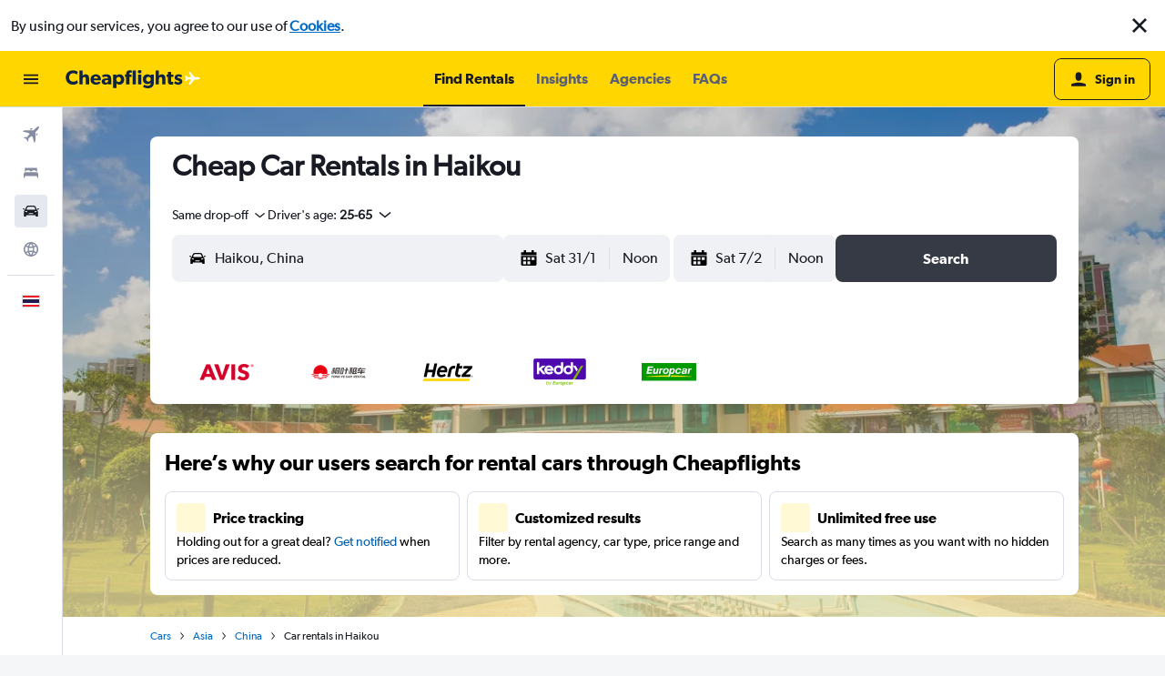

--- FILE ---
content_type: text/html;charset=UTF-8
request_url: https://www.th.cheapflights.com/car-rentals/Haikou/
body_size: 80566
content:
<!DOCTYPE html>
<html lang='en-th' dir='ltr'>
<head>
<meta name="r9-version" content="R800d"/><meta name="r9-built" content="20260115.060431"/><meta name="r9-rendered" content="Tue, 20 Jan 2026 07:45:31 GMT"/><meta name="r9-build-number" content="15"/><link rel="stylesheet" href="https://content.r9cdn.net/res/combined.css?v=3f1a168245a21ac2e8fbc3eb0320cf1940608c21-cheapflightsyellow&amp;cluster=4"/><link rel="stylesheet" href="https://content.r9cdn.net/res/combined.css?v=62d29b267eee3a621b95f38534289a8562a45cbb-cheapflightsyellow&amp;cluster=4"/><meta name="viewport" content="width=device-width, initial-scale=1, minimum-scale=1"/><meta name="format-detection" content="telephone=no"/><title>Cheap Car Hire in Haikou</title><meta name="description" content="Find the best rates for car hires in Haikou from Avis, Tongye and more with FREE cancellation. View 2026 car hires."/><link rel="preconnect" href="apis.google.com"/><link rel="dns-prefetch" href="apis.google.com"/><link rel="preconnect" href="www.googletagmanager.com"/><link rel="dns-prefetch" href="www.googletagmanager.com"/><link rel="preconnect" href="www.google-analytics.com"/><link rel="dns-prefetch" href="www.google-analytics.com"/><script type="text/javascript">
var safari13PlusRegex = /Macintosh;.*?Version\/(1[3-9]|[2-9][0-9]+)(\.[0-9]+)* Safari/;
if (
window &&
window.navigator &&
window.navigator.userAgent &&
window.navigator.userAgent.indexOf('Safari') > -1 &&
window.navigator.userAgent.indexOf('Chrome') === -1 &&
safari13PlusRegex.test(window.navigator.userAgent)
) {
if (
'ontouchstart' in window &&
(!('cookieEnabled' in window.navigator) || window.navigator.cookieEnabled)
) {
if (
decodeURIComponent(document.cookie).indexOf('pmov=') < 0 &&
decodeURIComponent(document.cookie).indexOf('oo.tweb=') < 0
) {
var d = new Date();
d.setTime(d.getTime() + 90 * 24 * 60 * 60 * 1000);
document.cookie = 'pmov=tb;path=/;expires=' + d.toUTCString();
}
}
}
</script><meta name="kayak_page" content="car,static-city-cars,city"/><meta name="seop" content="Haikou"/><meta name="seo-cache" content="true"/><script type="text/javascript">
var DynamicContextPromise = (function (handler) {
this.status = 0;
this.value = undefined;
this.thenCallbacks = [];
this.catchCallbacks = [];
this.then = function(fn) {
if (this.status === 0) {
this.thenCallbacks.push(fn);
}
if (this.status === 1) {
fn(this.value);
}
return this;
}.bind(this);
this.catch = function(fn) {
if (this.status === 0) {
this.catchCallbacks.push(fn);
}
if (this.status === 2) {
fn(this.value);
}
return this;
}.bind(this);
var resolve = function(value) {
if (this.status === 0) {
this.status = 1;
this.value = value;
this.thenCallbacks.forEach(function(fn) {
fn(value)
});
}
}.bind(this);
var reject = function(value) {
if (this.status === 0) {
this.status = 2;
this.value = value;
this.catchCallbacks.forEach(function(fn) {
fn(value)
});
}
}.bind(this);
try {
handler(resolve, reject);
} catch (err) {
reject(err);
}
return {
then: this.then,
catch: this.catch,
};
}).bind({})
var ie = (function () {
var undef,
v = 3,
div = document.createElement('div'),
all = div.getElementsByTagName('i');
while (div.innerHTML = '<!--[if gt IE ' + (++v) + ']><i></i><![endif]-->', all[0]);
return v > 4 ? v : undef;
}());
var xhr = ie <= 9 ? new XDomainRequest() : new XMLHttpRequest();
var trackingQueryParams = "";
var getOnlyValidParams = function(paramsList, reservedParamsList) {
var finalParamsList = [];
for (var i = 0; i < paramsList.length; i++) {
if (reservedParamsList.indexOf(paramsList[i].split('=')[0]) == -1) {
finalParamsList.push(paramsList[i]);
}
}
return finalParamsList;
}
var removeUnnecessaryQueryStringChars = function(paramsString) {
if (paramsString.charAt(0) === '?') {
return paramsString.substr(1);
}
return paramsString;
}
var reservedParamsList = ['vertical', 'pageId', 'subPageId', 'originalReferrer', 'seoPlacementId', 'seoLanguage', 'seoCountry', 'tags'];
var paramsString = window.location && window.location.search;
if (paramsString) {
paramsString = removeUnnecessaryQueryStringChars(paramsString);
var finalParamsList = getOnlyValidParams(paramsString.split('&'), reservedParamsList)
trackingQueryParams = finalParamsList.length > 0 ? "&" + finalParamsList.join("&") + "&seo=true" : "";
}
var trackingUrl = '/s/run/fpc/context' +
'?vertical=car' +
'&pageId=static-city-cars' +
'&subPageId=city' +
'&originalReferrer=' + encodeURIComponent(document.referrer) +
'&seoPlacementId=' + encodeURIComponent('Haikou') +
'&tags=' + encodeURIComponent('') +
'&origin=' + encodeURIComponent('') +
'&destination=' + encodeURIComponent('') +
'&isSeoPage=' + encodeURIComponent('true') +
'&domain=' + encodeURIComponent(window.location.host) +
trackingQueryParams;
xhr.open('GET', trackingUrl, true);
xhr.responseType = 'json';
window.R9 = window.R9 || {};
window.R9.unhiddenElements = [];
window.R9.dynamicContextPromise = new DynamicContextPromise(function(resolve, reject) {
xhr.onload = function () {
if (xhr.readyState === xhr.DONE && xhr.status === 200) {
window.R9 = window.R9 || {};
window.R9.globals = window.R9.globals || {};
resolve(xhr.response);
if (xhr.response['formToken']) {
R9.globals.formtoken = xhr.response['formToken'];
}
if (xhr.response['jsonPlacementEnabled'] && xhr.response['jsonGlobalPlacementEnabled']) {
if (xhr.response['placement']) {
R9.globals.placement = xhr.response['placement'];
}
if (xhr.response['affiliate']) {
R9.globals.affiliate = xhr.response['affiliate'];
}
}
if (xhr.response['dsaRemovableFields']) {
var dsaRemovableParamsList = xhr.response['dsaRemovableFields'];
var query = window.location.search.slice(1) || "";
var params = query.split('&');
var needRemoveParams = false;
for (var i = 0; i < dsaRemovableParamsList.length; i++) {
if (query.indexOf(dsaRemovableParamsList[i] + '=') != -1) {
needRemoveParams = true;
break;
}
}
if (needRemoveParams) {
var path = window.location.pathname;
var finalQuery = [];
for (var i = 0; i < params.length; i++) {
if (dsaRemovableParamsList.indexOf(params[i].split('=')[0]) == -1) {
finalQuery.push(params[i]);
}
}
if (window.history.replaceState) {
window.history.replaceState({}, document.title, path + (finalQuery.length > 0 ? '?' + finalQuery.join('&') : ''));
}
}
if(xhr.response['cachedCookieConsentEnabled']) {
var unhideElement = (elementId) => {
var elementToUnhide = document.querySelector(elementId);
if (elementToUnhide) {
window.R9.unhiddenElements = window.R9.unhiddenElements || [];
window.R9.unhiddenElements.push(elementId.replace('#', ''));
elementToUnhide.removeAttribute('hidden');
elementToUnhide.dispatchEvent(new Event('initialStaticHideRemove'));
}
}
var unhideCookieConsent = () => {
if (xhr.response['showSharedIabTcfDialog']) {
unhideElement('#iab-tcf-dialog');
}
if (xhr.response['showDataTransferDisclaimerDialog']) {
unhideElement('#shared-data-transfer-disclaimer-dialog');
}
if (xhr.response['showTwoPartyConsentDialog']) {
unhideElement('#shared-two-part-consent-dialog');
}
}
if (document.readyState === "loading") {
document.addEventListener("DOMContentLoaded", unhideCookieConsent);
} else {
unhideCookieConsent();
}
}
}
} else {
reject(xhr.response);
}
};
})
xhr.send('');
</script><link rel="canonical" href="https://www.th.cheapflights.com/car-rentals/Haikou/"/><link rel="alternate" hrefLang="en-HK" href="https://www.cheapflights.com.hk/car-rentals/Haikou/"/><link rel="alternate" hrefLang="en-AE" href="https://www.ae.cheapflights.com/car-rentals/Haikou/"/><link rel="alternate" hrefLang="en-IN" href="https://www.in.cheapflights.com/car-rentals/Haikou/"/><link rel="alternate" hrefLang="en-ZA" href="https://www.cheapflights.co.za/car-rentals/Haikou/"/><link rel="alternate" hrefLang="en-MY" href="https://www.cheapflights.com.my/car-rentals/Haikou/"/><link rel="alternate" hrefLang="en-NZ" href="https://www.cheapflights.co.nz/car-rentals/Haikou/"/><link rel="alternate" hrefLang="en-AU" href="https://www.cheapflights.com.au/car-rentals/Haikou/"/><link rel="alternate" hrefLang="en-SG" href="https://www.cheapflights.com.sg/car-rentals/Haikou/"/><link rel="alternate" hrefLang="en-TH" href="https://www.th.cheapflights.com/car-rentals/Haikou/"/><link rel="alternate" hrefLang="en-PH" href="https://www.cheapflights.com.ph/car-rentals/Haikou/"/><link rel="alternate" hrefLang="en-ID" href="https://www.cheapflights.co.id/car-rentals/Haikou/"/><link rel="alternate" hrefLang="en-GB" href="https://www.cheapflights.co.uk/car-rentals/Haikou/"/><link rel="alternate" hrefLang="en-CA" href="https://www.cheapflights.ca/car-rentals/Haikou/"/><link rel="alternate" hrefLang="en" href="https://www.cheapflights.com/car-rentals/haikou/"/><meta property="og:image" content="https://content.r9cdn.net/rimg/dimg/59/81/aee630f9-city-43955-16a7952a294.jpg?width=1200&amp;height=630&amp;xhint=3078&amp;yhint=2375&amp;crop=true"/><meta property="og:image:width" content="1200"/><meta property="og:image:height" content="630"/><meta property="og:title" content="Cheap Car Hire in Haikou"/><meta property="og:type" content="website"/><meta property="og:description" content="Find the best rates for car hires in Haikou from Avis, Tongye and more with FREE cancellation. View 2026 car hires."/><meta property="og:url" content="https://www.th.cheapflights.com/car-rentals/Haikou/"/><meta property="og:site_name" content="Cheapflights"/><meta property="fb:pages" content="94480369162"/><meta property="twitter:title" content="Cheap Car Hire in Haikou"/><meta name="twitter:description" content="Find the best rates for car hires in Haikou from Avis, Tongye and more with FREE cancellation. View 2026 car hires."/><meta name="twitter:image:src" content="https://content.r9cdn.net/rimg/dimg/59/81/aee630f9-city-43955-16a7952a294.jpg?width=440&amp;height=220&amp;xhint=3078&amp;yhint=2375&amp;crop=true"/><meta name="twitter:card" content="summary_large_image"/><meta name="twitter:site" content="@cheapflights"/><meta name="twitter:creator" content="@cheapflights"/><meta name="robots" content="index,follow"/><link rel="apple-touch-icon" href="/apple-touch-icon.png"/><link rel="apple-touch-icon" sizes="60x60" href="/apple-touch-icon-60x60.png"/><link rel="apple-touch-icon" sizes="76x76" href="/apple-touch-icon-76x76.png"/><link rel="apple-touch-icon" sizes="120x120" href="/apple-touch-icon-120x120.png"/><link rel="apple-touch-icon" sizes="152x152" href="/apple-touch-icon-152x152.png"/><link rel="apple-touch-icon" sizes="167x167" href="/apple-touch-icon-167x167.png"/><link rel="apple-touch-icon" sizes="180x180" href="/apple-touch-icon-180x180.png"/><script type="application/ld+json">{"@context":"https://schema.org","@type":"Website","name":"Cheapflights","url":"https://www.th.cheapflights.com"}</script><script type="application/ld+json">{"@context":"http://schema.org","@type":"Organization","name":"Cheapflights","url":"https://www.th.cheapflights.com/car-rentals/Haikou/","sameAs":["https://www.facebook.com/cheapflights","https://x.com/cheapflights","https://www.instagram.com/cheapflights","https://www.youtube.com/cheapflights"]}</script><script type="application/ld+json">{"@context":"http://schema.org","@type":"BreadcrumbList","itemListElement":[{"@type":"ListItem","position":"1","item":{"@id":"/cars/","name":"Cars"}},{"@type":"ListItem","position":"2","item":{"@id":"/car-rentals/Asia/","name":"Asia"}},{"@type":"ListItem","position":"3","item":{"@id":"/car-rentals/China/","name":"China"}},{"@type":"ListItem","position":"4","item":{"@id":"","name":"Car rentals in Haikou"}}]}</script><script type="application/ld+json">{"@context":"http://schema.org","@type":"FAQPage","mainEntity":[{"@type":"Question","name":"Can I rent a car for a month in Haikou?","acceptedAnswer":{"@type":"Answer","text":"Yes, cars are available to be rented out for an entire month in Haikou."}},{"@type":"Question","name":"What is the cheapest month to rent a car in Haikou?","acceptedAnswer":{"@type":"Answer","text":"The cheapest month to hire a car in Haikou is January, when you can expect to pay ฿1,625/day on average. The most expensive month to hire a car in Haikou is December (฿2,562/day on average). The average daily car hire price for each month is shown below. Keep in mind that prices will vary based on availability, when you book, and the type of car you hire."}},{"@type":"Question","name":"Which car hire company has the most locations in Haikou?","acceptedAnswer":{"@type":"Answer","text":"Both Avis and Tongye have 2 locations in Haikou, more than any other rental company in the area."}},{"@type":"Question","name":"What is the best car rental company in Haikou?","acceptedAnswer":{"@type":"Answer","text":"Based on Cheapflights user feedback, the highest-rated car rental company in Haikou is Avis (rated 0.0/10). Tongye (rated 0.0/10) is also highly rated by our users."}},{"@type":"Question","name":"How far in advance should I hire a car in Haikou?","acceptedAnswer":{"@type":"Answer","text":"To get the best deal on car hire in Haikou, book about 50 days before your trip. At that point, average daily prices are around ฿1,562, which is about 2,450% cheaper than the typical rate."}}]}</script><script type="application/ld+json">{"@context":"http://schema.org","@type":"AutoRental","name":"Avis","image":"https://content.r9cdn.net/rimg/provider-logos/cars/h/avis.png?crop=false&width=120&height=60&fallback=default1.png&_v=7f7d5a809d8f3ba3988b76e735e9719a","telephone":"+86 400 001 3600","address":{"@type":"PostalAddress","streetAddress":"Intersection Of Qiongwen Rd","postalCode":"570100","addressLocality":"Haikou","addressRegion":"Hainan","addressCountry":"China"},"openingHoursSpecification":[{"@type":"OpeningHoursSpecification","dayOfWeek":["monday"],"opens":"00:00:00","closes":"24:59:00"},{"@type":"OpeningHoursSpecification","dayOfWeek":["tuesday"],"opens":"00:00:00","closes":"24:59:00"},{"@type":"OpeningHoursSpecification","dayOfWeek":["wednesday"],"opens":"00:00:00","closes":"24:59:00"},{"@type":"OpeningHoursSpecification","dayOfWeek":["thursday"],"opens":"00:00:00","closes":"24:59:00"},{"@type":"OpeningHoursSpecification","dayOfWeek":["friday"],"opens":"00:00:00","closes":"24:59:00"},{"@type":"OpeningHoursSpecification","dayOfWeek":["saturday"],"opens":"00:00:00","closes":"24:59:00"},{"@type":"OpeningHoursSpecification","dayOfWeek":["sunday"],"opens":"00:00:00","closes":"24:59:00"}],"areaServed":{"@type":"City","name":"Haikou"},"parentOrganization":{"@type":"Organization","name":"Avis"}}</script><script type="application/ld+json">{"@context":"http://schema.org","@type":"AutoRental","name":"Avis","image":"https://content.r9cdn.net/rimg/provider-logos/cars/h/avis.png?crop=false&width=120&height=60&fallback=default1.png&_v=7f7d5a809d8f3ba3988b76e735e9719a","telephone":"+86 186 0896 1905","address":{"@type":"PostalAddress","streetAddress":"No. 363 Wenchang Avenue","postalCode":"571399","addressLocality":"Haikou","addressRegion":"Hainan","addressCountry":"China"},"openingHoursSpecification":[{"@type":"OpeningHoursSpecification","dayOfWeek":["monday"],"opens":"09:00:00","closes":"19:00:00"},{"@type":"OpeningHoursSpecification","dayOfWeek":["tuesday"],"opens":"09:00:00","closes":"19:00:00"},{"@type":"OpeningHoursSpecification","dayOfWeek":["wednesday"],"opens":"09:00:00","closes":"19:00:00"},{"@type":"OpeningHoursSpecification","dayOfWeek":["thursday"],"opens":"09:00:00","closes":"19:00:00"},{"@type":"OpeningHoursSpecification","dayOfWeek":["friday"],"opens":"09:00:00","closes":"19:00:00"},{"@type":"OpeningHoursSpecification","dayOfWeek":["saturday"],"opens":"09:00:00","closes":"19:00:00"},{"@type":"OpeningHoursSpecification","dayOfWeek":["sunday"],"opens":"09:00:00","closes":"19:00:00"}],"areaServed":{"@type":"City","name":"Haikou"},"parentOrganization":{"@type":"Organization","name":"Avis"}}</script><script type="application/ld+json">{"@context":"http://schema.org","@type":"AutoRental","name":"Tongye","image":"https://content.r9cdn.net/rimg/provider-logos/cars/h/tongye.png?crop=false&width=120&height=60&fallback=default3.png&_v=26aae3e5739f1e38e7c0689c998300a5","telephone":"+86 183 8937 3555","address":{"@type":"PostalAddress","streetAddress":"Haikou East Railway Station","postalCode":"","addressLocality":"Haikou","addressRegion":"Hainan","addressCountry":"China"},"areaServed":{"@type":"City","name":"Haikou"},"parentOrganization":{"@type":"Organization","name":"Tongye"}}</script><script type="application/ld+json">{"@context":"http://schema.org","@type":"AutoRental","name":"Tongye","image":"https://content.r9cdn.net/rimg/provider-logos/cars/h/tongye.png?crop=false&width=120&height=60&fallback=default3.png&_v=26aae3e5739f1e38e7c0689c998300a5","address":{"@type":"PostalAddress","streetAddress":"Hainan","postalCode":"","addressLocality":"Haikou","addressRegion":"Hainan","addressCountry":"China"},"areaServed":{"@type":"City","name":"Haikou"},"parentOrganization":{"@type":"Organization","name":"Tongye"}}</script><script type="application/ld+json">{"@context":"http://schema.org","@type":"AutoRental","name":"Hertz","image":"https://content.r9cdn.net/rimg/provider-logos/cars/h/hertz.png?crop=false&width=120&height=60&fallback=default3.png&_v=b5d809cb115a670bbad4e51d92960c23","telephone":"+86 189 7607 1803","address":{"@type":"PostalAddress","streetAddress":"Lvl 11 Parking Building Apt","postalCode":"571126","addressLocality":"Haikou","addressRegion":"Hainan","addressCountry":"China"},"openingHoursSpecification":[{"@type":"OpeningHoursSpecification","dayOfWeek":["monday"],"opens":"00:00:00","closes":"24:59:00"},{"@type":"OpeningHoursSpecification","dayOfWeek":["tuesday"],"opens":"00:00:00","closes":"24:59:00"},{"@type":"OpeningHoursSpecification","dayOfWeek":["wednesday"],"opens":"00:00:00","closes":"24:59:00"},{"@type":"OpeningHoursSpecification","dayOfWeek":["thursday"],"opens":"00:00:00","closes":"24:59:00"},{"@type":"OpeningHoursSpecification","dayOfWeek":["friday"],"opens":"00:00:00","closes":"24:59:00"},{"@type":"OpeningHoursSpecification","dayOfWeek":["saturday"],"opens":"00:00:00","closes":"24:59:00"},{"@type":"OpeningHoursSpecification","dayOfWeek":["sunday"],"opens":"00:00:00","closes":"24:59:00"}],"areaServed":{"@type":"City","name":"Haikou"},"parentOrganization":{"@type":"Organization","name":"Hertz"}}</script><script type="application/ld+json">{"@context":"http://schema.org","@type":"AutoRental","name":"keddy by Europcar","image":"https://content.r9cdn.net/rimg/provider-logos/cars/h/keddy.png?crop=false&width=120&height=60&fallback=default2.png&_v=5107721963065f75433b6d4d888549f5","address":{"@type":"PostalAddress","streetAddress":"Parking Lot Meilan Airport Exit, Haikou","addressLocality":"Haikou","addressRegion":"Hainan","addressCountry":"China"},"areaServed":{"@type":"City","name":"Haikou"},"parentOrganization":{"@type":"Organization","name":"keddy by Europcar"}}</script><script type="application/ld+json">{"@context":"http://schema.org","@type":"AutoRental","name":"Europcar","image":"https://content.r9cdn.net/rimg/provider-logos/cars/h/europcar.png?crop=false&width=120&height=60&fallback=default3.png&_v=20150afe0d617a823f51116e105d0bca","telephone":"+86 189 7675 0991","address":{"@type":"PostalAddress","streetAddress":"Shouqi Car Rental,middle G1 And G2","addressLocality":"Haikou","addressRegion":"Hainan","addressCountry":"China"},"areaServed":{"@type":"City","name":"Haikou"},"parentOrganization":{"@type":"Organization","name":"Europcar"}}</script><meta name="kayak_content_type" content="43955,standard"/><meta name="cfcms-destination-code" content="43955"/>
</head>
<body class='bd-default bd-cfl react react-st en_TH '><div id='root'><div class="c--AO"><nav class="mZv3" aria-label="Keyboard quick links"><a href="#main">Skip to main content</a></nav><div data-testid="page-top-anchor" aria-live="polite" aria-atomic="true" tabindex="-1" style="position:absolute;width:1px;height:1px;margin:-1px;padding:0;overflow:hidden;clip-path:inset(50%);white-space:nowrap;border:0"></div><header class="mc6t mc6t-mod-sticky-always" style="height:62px;top:0px"><div class="mc6t-wrapper"><div><div class="mc6t-banner mc6t-mod-sticky-non-mobile"></div></div><div class="mc6t-main-content mc6t-mod-bordered" style="height:62px"><div class="common-layout-react-HeaderV2 V_0p V_0p-mod-branded V_0p-mod-side-nav-ux-v2"><div class="wRhj wRhj-mod-justify-start wRhj-mod-grow"><div class="mc6t-nav-button mc6t-mod-hide-empty"><div role="button" tabindex="0" class="ZGw- ZGw--mod-size-medium ZGw--mod-variant-default" aria-label="Open main navigation"><svg viewBox="0 0 200 200" width="20" height="20" xmlns="http://www.w3.org/2000/svg" role="presentation"><path d="M20 153.333h160v-17.778H20v17.778zm0-44.444h160V91.111H20v17.778zm0-62.222v17.778h160V46.667H20z"/></svg></div></div><div class="mc6t-logo mc6t-mod-hide-empty"><div class="gPDR gPDR-mod-focus-keyboard gPDR-cheapflights gPDR-non-compact gPDR-main-logo-mobile gPDR-mod-reduced-size"><a class="gPDR-main-logo-link" href="/" itemProp="https://schema.org/logo" aria-label="Go to the cheapflights homepage"><div class="gPDR-main-logo" style="animation-duration:2000ms"><span style="transform:translate3d(0,0,0);vertical-align:middle;-webkit-font-smoothing:antialiased;-moz-osx-font-smoothing:grayscale;width:auto;height:auto" class="gPDR-logo-image"><svg width="100%" height="100%" viewBox="0 0 258 35" xmlns="http://www.w3.org/2000/svg" role="presentation" style="width:inherit;height:inherit;line-height:inherit;color:inherit"><g fill="none" fill-rule="evenodd"><path d="M23.547 24.465c-1.348 1.39-4.161 3.628-9.596 3.628-7.823 0-13.95-5.17-13.95-13.738C0 5.75 6.204.618 13.95.618c5.473 0 8.44 2.276 9.134 3.01l-1.927 5.17c-.5-.656-3.353-2.778-6.86-2.778-4.508 0-7.978 3.01-7.978 8.22 0 5.21 3.623 8.18 7.978 8.18 3.315 0 5.704-1.312 7.168-2.816l2.081 4.861zM44.82 27.63h-6.206v-9.994c0-2.316-.308-4.323-2.89-4.323-2.583 0-3.392 2.16-3.392 4.978v9.338h-6.166V1.003h6.166v6.33c0 1.928-.038 4.012-.038 4.012.963-1.698 2.775-3.087 5.587-3.087 5.512 0 6.939 3.512 6.939 8.143V27.63zm16.8-11.539c-.039-1.736-1.31-3.82-3.893-3.82-2.543 0-3.853 2.007-3.93 3.82h7.823zm5.666 3.513H53.759c.27 2.74 2.35 3.974 4.856 3.974 2.465 0 4.624-1.08 5.703-1.813l2.427 3.203c-.616.463-3.12 3.086-9.018 3.086-5.857 0-10.135-3.628-10.135-9.917 0-6.29 4.625-9.879 10.251-9.879 5.627 0 9.52 3.743 9.52 9.3 0 .926-.077 2.046-.077 2.046zm13.834-.348l-3.045.193c-1.889.077-3.006.887-3.006 2.315 0 1.467 1.195 2.355 2.89 2.355 1.657 0 2.775-1.081 3.16-1.737v-3.126zm6.127 8.374h-5.896l-.116-2.007c-.81.81-2.35 2.431-5.434 2.431-3.352 0-6.899-1.813-6.899-6.058s3.893-5.673 7.4-5.827l4.779-.193v-.424c0-2.007-1.427-3.05-3.892-3.05-2.429 0-4.856 1.082-5.82 1.7l-1.619-4.014c1.62-.81 4.586-1.93 8.132-1.93 3.545 0 5.589.81 7.09 2.2 1.466 1.389 2.275 3.241 2.275 6.444V27.63zm14.296-14.51c-2.62 0-4.432 2.007-4.432 4.94 0 2.932 1.812 4.939 4.432 4.939 2.66 0 4.471-2.007 4.471-4.94 0-2.932-1.812-4.939-4.47-4.939m1.772 14.934c-2.813 0-4.818-1.042-6.012-2.817v9.377h-6.167V8.606h5.859l-.04 2.43h.079c1.387-1.66 3.429-2.778 6.32-2.778 5.472 0 8.94 4.284 8.94 9.879 0 5.596-3.468 9.917-8.98 9.917m25.126-.424h6.167V1.002h-6.167v26.626zm-1.695-22.343s-1.04-.348-2.197-.348c-1.81 0-2.274 1.042-2.274 2.47v1.235h4.086v4.67h-4.086v14.315h-6.204V13.313h-2.429v-4.67h2.429V7.527c0-1.93.385-3.744 1.503-4.979 1.155-1.274 2.967-2.045 5.433-2.045 2.274 0 4.047.501 4.047.501l-.308 4.284zm12.177 22.343h6.166V8.605h-6.166V27.63zm3.082-21.224c-2.081 0-3.506-1.274-3.506-3.203 0-1.89 1.425-3.203 3.506-3.203 2.082 0 3.508 1.312 3.508 3.203 0 1.93-1.426 3.203-3.508 3.203zm16.88 6.675c-2.737 0-4.471 2.007-4.471 4.593 0 2.624 1.734 4.63 4.47 4.63 2.737 0 4.432-2.006 4.432-4.63 0-2.586-1.695-4.593-4.431-4.593zm10.405 10.69c0 4.09-1.04 6.483-2.89 8.219-1.85 1.736-4.394 3.01-8.749 3.01-4.394 0-7.9-1.852-9.21-2.817l2.543-4.13c1.118.85 4.008 2.162 6.551 2.162 2.544 0 3.815-.81 4.47-1.505.657-.733 1.158-2.084 1.158-3.781v-.618h-.078c-1.156 1.505-3.006 2.7-5.974 2.7-4.662 0-8.978-3.24-8.978-9.376 0-6.135 4.316-9.377 8.978-9.377 3.2 0 5.01 1.467 6.013 2.778h.077l-.077-2.43h6.166V23.77zm22.187 3.859h-6.205v-9.994c0-2.316-.308-4.323-2.89-4.323-2.583 0-3.392 2.16-3.392 4.978v9.338h-6.167V1.003h6.167v6.33c0 1.928-.038 4.012-.038 4.012.963-1.698 2.775-3.087 5.588-3.087 5.511 0 6.937 3.512 6.937 8.143V27.63zm15.221-14.317h-4.2v6.83c0 1.621.23 2.007.539 2.355.27.308.655.462 1.464.462.963 0 1.85-.347 1.85-.347l.308 4.824c-.462.116-2.158.617-4.393.617-2.197 0-3.661-.655-4.625-1.775-.964-1.12-1.35-2.7-1.35-5.595v-7.37h-2.696v-4.67h2.697v-5.17h6.206v5.17h4.2v4.67zm15.222 13.082c-1.388 1.08-3.276 1.66-5.82 1.66-2.851 0-5.858-.888-8.016-2.934l2.313-3.666c1.542 1.313 4.085 2.316 5.626 2.316 1.542 0 2.62-.386 2.62-1.62 0-1.235-2.773-1.853-3.467-2.085-.732-.192-1.811-.501-2.699-.887-.885-.386-3.237-1.582-3.237-4.978 0-3.705 3.237-5.981 7.208-5.981 3.969 0 6.205 1.466 7.283 2.353l-2.003 3.628c-1.08-.85-3.238-1.853-4.78-1.853-1.465 0-2.273.387-2.273 1.39s1.464 1.466 2.774 1.852c1.31.386 1.888.58 2.698.887.848.31 1.812.811 2.467 1.428.616.617 1.541 1.852 1.541 3.86 0 1.968-.848 3.51-2.235 4.63" fill="#0E2243"/><path d="M231.107 15.881l-1.43 4.282c-.112.361.138.736.494.739l1.11.01c.41.004.797-.198 1.049-.544l2.346-2.486 5.905.353-4.014 9.202a.6.6 0 00.556.818l1.471.014a.944.944 0 00.737-.348l8.473-9.605 4.007.031c1.581.013 2.816-.247 4.3-.772.745-.264 1.654-.939 1.562-1.72.092-.782-.817-1.457-1.563-1.72-1.483-.525-2.718-.785-4.299-.773l-4.007.031-8.473-9.605a.942.942 0 00-.737-.347l-1.471.013a.601.601 0 00-.556.819l4.014 9.201-5.905.354-2.346-2.486a1.285 1.285 0 00-1.05-.544l-1.109.009c-.356.003-.606.378-.494.74l1.43 4.28v.054z" fill="#FFF"/></g></svg></span></div></a></div></div></div><div class="wRhj wRhj-mod-width-full-mobile wRhj-mod-justify-center wRhj-mod-allow-shrink"><div class="V_0p-search-display-wrapper"></div></div><div class="V_0p-secondary-navigation" style="margin:0;top:61px"><div class="N_ex N_ex-pres-default N_ex-mod-inline-spacing-top-none N_ex-mod-inline"><div class="N_ex-navigation-wrapper N_ex-mod-inline"><div class="N_ex-navigation-container"><div class="N_ex-navigation-items-wrapper"><div class="vHYk-button-wrapper vHYk-mod-pres-default"><div role="button" tabindex="0" class="vHYk vHYk-button" data-text="Find Rentals"><span>Find Rentals</span></div></div><div class="vHYk-button-wrapper vHYk-mod-pres-default"><div role="button" tabindex="0" class="vHYk vHYk-button" data-text="Insights"><span>Insights</span></div></div><div class="vHYk-button-wrapper vHYk-mod-pres-default"><div role="button" tabindex="0" class="vHYk vHYk-button" data-text="Agencies"><span>Agencies</span></div></div><div class="vHYk-button-wrapper vHYk-mod-pres-default"><div role="button" tabindex="0" class="vHYk vHYk-button" data-text="FAQs"><span>FAQs</span></div></div></div></div></div></div></div><div class="wRhj wRhj-mod-justify-end wRhj-mod-grow"><div><div class="common-layout-react-HeaderAccountWrapper theme-light account--collapsible account--not-branded"><div class="ui-layout-header-HeaderTripsItem"></div><span><div class="J-sA"><div role="button" tabindex="0" class="ZGw- ZGw--mod-size-medium ZGw--mod-variant-default"><span class="J-sA-icon"><svg viewBox="0 0 200 200" width="1.25em" height="1.25em" xmlns="http://www.w3.org/2000/svg" role="presentation" aria-hidden="true"><path d="M180 155.435V177.5H20v-22.064c50.314-24.61 110.67-24.128 160-.001zm-80-36.132c17.673 0 32-14.446 32-32.267V54.768c0-17.821-14.327-32.268-32-32.268S68 36.946 68 54.768v32.268c0 17.82 14.327 32.267 32 32.267z"/></svg></span><span class="J-sA-label">Sign in</span></div></div></span></div></div></div><div class="c5ab7 c5ab7-mod-absolute c5ab7-collapsed c5ab7-mod-variant-accordion" style="top:62px"><div tabindex="-1" class="pRB0 pRB0-collapsed pRB0-mod-variant-accordion pRB0-mod-position-sticky" style="top:62px;height:calc(100vh - 62px)"><div><div class="pRB0-nav-items"><nav class="HtHs" aria-label="Search"><ul class="HtHs-nav-list"><li><a href="/" aria-label="Search for flights " class="dJtn dJtn-collapsed dJtn-mod-variant-accordion" aria-current="false"><svg viewBox="0 0 200 200" width="1.25em" height="1.25em" xmlns="http://www.w3.org/2000/svg" class="ncEv ncEv-rtl-aware dJtn-menu-item-icon" role="presentation" aria-hidden="true"><path d="M178.081 41.973c-2.681 2.663-16.065 17.416-28.956 30.221c0 107.916 3.558 99.815-14.555 117.807l-14.358-60.402l-14.67-14.572c-38.873 38.606-33.015 8.711-33.015 45.669c.037 8.071-3.373 13.38-8.263 18.237L50.66 148.39l-30.751-13.513c10.094-10.017 15.609-8.207 39.488-8.207c8.127-16.666 18.173-23.81 26.033-31.62L70.79 80.509L10 66.269c17.153-17.039 6.638-13.895 118.396-13.895c12.96-12.873 26.882-27.703 29.574-30.377c7.745-7.692 28.017-14.357 31.205-11.191c3.187 3.166-3.349 23.474-11.094 31.167zm-13.674 42.469l-8.099 8.027v23.58c17.508-17.55 21.963-17.767 8.099-31.607zm-48.125-47.923c-13.678-13.652-12.642-10.828-32.152 8.57h23.625l8.527-8.57z"/></svg><div class="dJtn-menu-item-title">Flights</div></a></li><li><a href="#" class="eHiZ-mod-underline-none dJtn dJtn-collapsed dJtn-mod-variant-accordion" aria-label="Search for stays " aria-current="false"><svg viewBox="0 0 200 200" width="1.25em" height="1.25em" xmlns="http://www.w3.org/2000/svg" class="ncEv dJtn-menu-item-icon" role="presentation" aria-hidden="true"><path d="M166.666 44.998v40.438h-6.078c-2.927-7.642-10.155-13.048-18.607-13.048H123.68c-8.452 0-15.68 5.406-18.607 13.048H94.927C92 77.794 84.772 72.388 76.32 72.388H58.019c-8.452 0-15.68 5.406-18.607 13.048H33.33V44.998h133.336zM180 113.749c0-10.387-7.445-18.982-17.131-20.414H37.131C27.44 94.767 20 103.362 20 113.749v41.253h13.33v-20.627h133.336v20.627H180v-41.253z"/></svg><div class="dJtn-menu-item-title">Stays</div></a></li><li><a href="/cars/" aria-label="Search for cars " class="dJtn dJtn-active dJtn-collapsed dJtn-mod-variant-accordion" aria-current="page"><svg viewBox="0 0 200 200" width="1.25em" height="1.25em" xmlns="http://www.w3.org/2000/svg" class="ncEv dJtn-menu-item-icon" role="presentation" aria-hidden="true"><path d="M22.613 84.516C15.647 84.516 10 78.883 10 71.935h12.613c6.966 0 12.613 5.632 12.613 12.581H22.613zm154.774-12.581c-6.966 0-12.613 5.632-12.613 12.581h12.613c6.966 0 12.613-5.633 12.613-12.581h-12.613zm-14.97 13.387c17.991 23.752 15.201 5.722 15.201 74.678h-25.226v-15.484H46.638V160H22.382c0-61.366-3.522-57.158 15.26-75.027C52.259 31.161 56.599 40 127.818 40c25.287 0 29.864 27.733 34.599 45.322zM51.402 84.63h97.104c-10.46-38.739-5.871-32.049-76.037-32.049c-14.277 0-17.559 19.369-21.067 32.049zm9.619 26.983c0-6.948-5.647-12.581-12.613-12.581H35.796c0 6.948 5.647 12.581 12.613 12.581h12.612zm60.705 11.613H78.169a4.374 4.374 0 0 0-4.132 5.791c1.318 4.014 1.759 2.919 47.794 2.919c5.718-.001 5.891-8.71-.105-8.71zm42.479-24.194h-12.574c-6.944 0-12.613 5.655-12.613 12.581h12.574c6.944 0 12.613-5.654 12.613-12.581z"/></svg><div class="dJtn-menu-item-title">Car Rental</div></a></li><li><a href="/explore/" aria-label="Go to Explore " class="dJtn dJtn-collapsed dJtn-mod-variant-accordion" aria-current="false"><svg viewBox="0 0 200 200" width="1.25em" height="1.25em" xmlns="http://www.w3.org/2000/svg" class="ncEv dJtn-menu-item-icon" role="presentation" aria-hidden="true"><path d="M169.88 138.9h0a79.85 79.85 0 00-3.83-84c-.1-.15-.22-.29-.33-.44a79.91 79.91 0 00-131.3-.2c-.15.22-.33.43-.48.65c-1.37 2-2.63 4.07-3.82 6.2h0a79.85 79.85 0 003.83 84c.1.15.22.29.33.44a79.91 79.91 0 00131.3.2c.15-.22.33-.43.48-.65c1.37-2 2.63-4.1 3.82-6.2zM100 114.55a110.59 110.59 0 00-20.32 2a93.19 93.19 0 01-.05-33a111 111 0 0020.37 2a110.17 110.17 0 0020.37-2a96.15 96.15 0 011.45 16.45a98.18 98.18 0 01-1.5 16.52a111.13 111.13 0 00-20.32-1.97zm16.78 16.12a97.25 97.25 0 01-16.78 31a97.09 97.09 0 01-16.78-31a95.82 95.82 0 0116.78-1.58a98.8 98.8 0 0116.78 1.58zM83.17 69.32a101.72 101.72 0 0116.83-31a101.79 101.79 0 0116.83 31A95.33 95.33 0 01100 70.91a98.56 98.56 0 01-16.83-1.59zm51.35 10.6a115.45 115.45 0 0023.28-10.56a65.2 65.2 0 010 61.27a113 113 0 00-23.38-10.54a113.12 113.12 0 001.94-20.09a111.07 111.07 0 00-1.84-20.08zm15-22.59A100.53 100.53 0 01131 65.78a115.69 115.69 0 00-14.12-28.95a65.42 65.42 0 0132.64 20.5zm-66.39-20.5a115.75 115.75 0 00-14.08 28.85a98.56 98.56 0 01-18.56-8.37a65.51 65.51 0 0132.64-20.48zM65.49 79.88a107.94 107.94 0 00.07 40.17a115.19 115.19 0 00-23.36 10.59a65.2 65.2 0 010-61.27a113 113 0 0023.29 10.51zm-15 62.79a100.14 100.14 0 0118.61-8.47a112.19 112.19 0 0014 29a65.4 65.4 0 01-32.62-20.53zm66.46 20.48a112.49 112.49 0 0013.94-28.85a98.23 98.23 0 0118.63 8.39a65.45 65.45 0 01-32.58 20.46z"/></svg><div class="dJtn-menu-item-title">Explore</div></a></li></ul></nav></div><div class="pRB0-line"></div><div class="pRB0-nav-items"><div role="button" tabindex="0" aria-label="Select language " class="dJtn dJtn-collapsed dJtn-mod-variant-accordion"><div class="dJtn-menu-item-icon"><div class="IXOM IXOM-mod-size-xsmall"><span class="IXOM-flag-container IXOM-th IXOM-mod-bordered"><img class="DU4n DU4n-hidden" alt="Thailand (English)" width="18" height="12"/></span></div></div><div class="dJtn-menu-item-title">English</div></div></div></div><div class="pRB0-navigation-links"><div class="F-Tz"></div></div></div></div><div class="c1yxs-hidden"><div class="c-ulo c-ulo-mod-always-render" aria-modal="true"><div class="c-ulo-viewport"><div tabindex="-1" class="c-ulo-content" style="max-width:640px"><div class="BLL2 BLL2-mod-variant-row BLL2-mod-padding-top-small BLL2-mod-padding-bottom-base BLL2-mod-padding-x-large"><div class="BLL2-main BLL2-mod-close-variant-dismiss BLL2-mod-dialog-variant-bottom-sheet-popup"><span class="BLL2-close BLL2-mod-close-variant-dismiss BLL2-mod-close-orientation-left BLL2-mod-close-button-padding-none"><button role="button" class="Py0r Py0r-mod-full-height-width Py0r-mod-variant-solid Py0r-mod-theme-none Py0r-mod-shape-default Py0r-mod-size-xsmall Py0r-mod-outline-offset" tabindex="0" aria-disabled="false" aria-label="Close"><div class="Py0r-button-container"><div class="Py0r-button-content"><svg viewBox="0 0 200 200" width="20" height="20" xmlns="http://www.w3.org/2000/svg" role="presentation"><path fill-rule="evenodd" clip-rule="evenodd" d="M180 37.918L162.082 20L100 82.208L37.918 20L20 37.918L82.208 100L20 162.082L37.918 180L100 117.792L162.082 180L180 162.082L117.792 100z"/></svg></div></div></button></span><div class="BLL2-content"></div></div><div class="BLL2-bottom-content"><label class="hEI8" id="country-picker-search-label" for="country-picker-search">Search for a country or language</label><div role="presentation" tabindex="-1" class="puNl puNl-mod-cursor-inherit puNl-mod-font-size-base puNl-mod-radius-base puNl-mod-corner-radius-all puNl-mod-size-base puNl-mod-spacing-default puNl-mod-state-default puNl-mod-theme-form puNl-mod-validation-state-neutral puNl-mod-validation-style-border"><input class="NhpT NhpT-mod-radius-base NhpT-mod-corner-radius-all NhpT-mod-size-base NhpT-mod-state-default NhpT-mod-theme-form NhpT-mod-validation-state-neutral NhpT-mod-validation-style-border NhpT-mod-hide-native-clear-button" type="search" tabindex="0" aria-controls="country-picker-list" id="country-picker-search" autoComplete="off" placeholder="Search for a country or language" value=""/></div></div></div><div class="Qe5W Qe5W-mod-padding-none"><div class="daOL"><ul role="listbox" tabindex="0" id="country-picker-list" class="RHsd RHsd-mod-hide-focus-outline RHsd-mod-display-flex"><li id="en-AU-Australia (English)" role="option" class="pe5z" aria-selected="false"><a aria-current="false" class="dG4A" href="https://www.cheapflights.com.au/car-rentals/Haikou/" tabindex="-1"><div class="IXOM IXOM-mod-size-xsmall"><span class="IXOM-flag-container IXOM-au IXOM-mod-bordered"><img class="DU4n DU4n-hidden" alt="Australia (English)" width="18" height="12"/></span></div><span class="dG4A-label">Australia (English)</span></a></li><li id="en-CA-Canada (English)" role="option" class="pe5z" aria-selected="false"><a aria-current="false" class="dG4A" href="https://www.cheapflights.ca/car-rentals/Haikou/" tabindex="-1"><div class="IXOM IXOM-mod-size-xsmall"><span class="IXOM-flag-container IXOM-ca IXOM-mod-bordered"><img class="DU4n DU4n-hidden" alt="Canada (English)" width="18" height="12"/></span></div><span class="dG4A-label">Canada (English)</span></a></li><li id="en-HK-Hong Kong (English)" role="option" class="pe5z" aria-selected="false"><a aria-current="false" class="dG4A" href="https://www.cheapflights.com.hk/car-rentals/Haikou/" tabindex="-1"><div class="IXOM IXOM-mod-size-xsmall"><span class="IXOM-flag-container IXOM-hk IXOM-mod-bordered"><img class="DU4n DU4n-hidden" alt="Hong Kong (English)" width="18" height="12"/></span></div><span class="dG4A-label">Hong Kong (English)</span></a></li><li id="en-IN-India (English)" role="option" class="pe5z" aria-selected="false"><a aria-current="false" class="dG4A" href="https://www.in.cheapflights.com/car-rentals/Haikou/" tabindex="-1"><div class="IXOM IXOM-mod-size-xsmall"><span class="IXOM-flag-container IXOM-in IXOM-mod-bordered"><img class="DU4n DU4n-hidden" alt="India (English)" width="18" height="12"/></span></div><span class="dG4A-label">India (English)</span></a></li><li id="en-ID-Indonesia (English)" role="option" class="pe5z" aria-selected="false"><a aria-current="false" class="dG4A" href="https://www.cheapflights.co.id/car-rentals/Haikou/" tabindex="-1"><div class="IXOM IXOM-mod-size-xsmall"><span class="IXOM-flag-container IXOM-id IXOM-mod-bordered"><img class="DU4n DU4n-hidden" alt="Indonesia (English)" width="18" height="12"/></span></div><span class="dG4A-label">Indonesia (English)</span></a></li><li id="en-MY-Malaysia (English)" role="option" class="pe5z" aria-selected="false"><a aria-current="false" class="dG4A" href="https://www.cheapflights.com.my/car-rentals/Haikou/" tabindex="-1"><div class="IXOM IXOM-mod-size-xsmall"><span class="IXOM-flag-container IXOM-my IXOM-mod-bordered"><img class="DU4n DU4n-hidden" alt="Malaysia (English)" width="18" height="12"/></span></div><span class="dG4A-label">Malaysia (English)</span></a></li><li id="en-NZ-New Zealand (English)" role="option" class="pe5z" aria-selected="false"><a aria-current="false" class="dG4A" href="https://www.cheapflights.co.nz/car-rentals/Haikou/" tabindex="-1"><div class="IXOM IXOM-mod-size-xsmall"><span class="IXOM-flag-container IXOM-nz IXOM-mod-bordered"><img class="DU4n DU4n-hidden" alt="New Zealand (English)" width="18" height="12"/></span></div><span class="dG4A-label">New Zealand (English)</span></a></li><li id="en-US-Philippines (English)" role="option" class="pe5z" aria-selected="false"><a aria-current="false" class="dG4A" href="https://www.cheapflights.com.ph/car-rentals/Haikou/" tabindex="-1"><div class="IXOM IXOM-mod-size-xsmall"><span class="IXOM-flag-container IXOM-ph IXOM-mod-bordered"><img class="DU4n DU4n-hidden" alt="Philippines (English)" width="18" height="12"/></span></div><span class="dG4A-label">Philippines (English)</span></a></li><li id="en-US-Qatar (English)" role="option" class="pe5z" aria-selected="false"><a aria-current="false" class="dG4A" href="https://www.cheapflights.qa" tabindex="-1"><div class="IXOM IXOM-mod-size-xsmall"><span class="IXOM-flag-container IXOM-qa IXOM-mod-bordered"><img class="DU4n DU4n-hidden" alt="Qatar (English)" width="18" height="12"/></span></div><span class="dG4A-label">Qatar (English)</span></a></li><li id="en-SG-Singapore (English)" role="option" class="pe5z" aria-selected="false"><a aria-current="false" class="dG4A" href="https://www.cheapflights.com.sg/car-rentals/Haikou/" tabindex="-1"><div class="IXOM IXOM-mod-size-xsmall"><span class="IXOM-flag-container IXOM-sg IXOM-mod-bordered"><img class="DU4n DU4n-hidden" alt="Singapore (English)" width="18" height="12"/></span></div><span class="dG4A-label">Singapore (English)</span></a></li><li id="en-US-South Africa (English)" role="option" class="pe5z" aria-selected="false"><a aria-current="false" class="dG4A" href="https://www.cheapflights.co.za/car-rentals/Haikou/" tabindex="-1"><div class="IXOM IXOM-mod-size-xsmall"><span class="IXOM-flag-container IXOM-za IXOM-mod-bordered"><img class="DU4n DU4n-hidden" alt="South Africa (English)" width="18" height="12"/></span></div><span class="dG4A-label">South Africa (English)</span></a></li><li id="en-TH-Thailand (English)" role="option" class="pe5z pe5z-mod-selected" aria-selected="true"><a aria-current="true" class="dG4A dG4A-mod-selected" href="https://www.th.cheapflights.com/car-rentals/Haikou/" tabindex="-1"><div class="IXOM IXOM-mod-size-xsmall"><span class="IXOM-flag-container IXOM-th IXOM-mod-bordered"><img class="DU4n DU4n-hidden" alt="Thailand (English)" width="18" height="12"/></span></div><span class="dG4A-label">Thailand (English)</span></a></li><li id="en-US-United States (English)" role="option" class="pe5z" aria-selected="false"><a aria-current="false" class="dG4A" href="https://www.cheapflights.com/car-rentals/haikou/" tabindex="-1"><div class="IXOM IXOM-mod-size-xsmall"><span class="IXOM-flag-container IXOM-us IXOM-mod-bordered"><img class="DU4n DU4n-hidden" alt="United States (English)" width="18" height="12"/></span></div><span class="dG4A-label">United States (English)</span></a></li><li id="en-US-Estados Unidos (Español)" role="option" class="pe5z" aria-selected="false"><a aria-current="false" class="dG4A" href="https://www.es.cheapflights.com" tabindex="-1"><div class="IXOM IXOM-mod-size-xsmall"><span class="IXOM-flag-container IXOM-us IXOM-mod-bordered"><img class="DU4n DU4n-hidden" alt="Estados Unidos (Español)" width="18" height="12"/></span></div><span class="dG4A-label">Estados Unidos (Español)</span></a></li><li id="en-AE-United Arab Emirates (English)" role="option" class="pe5z" aria-selected="false"><a aria-current="false" class="dG4A" href="https://www.ae.cheapflights.com/car-rentals/Haikou/" tabindex="-1"><div class="IXOM IXOM-mod-size-xsmall"><span class="IXOM-flag-container IXOM-ae IXOM-mod-bordered"><img class="DU4n DU4n-hidden" alt="United Arab Emirates (English)" width="18" height="12"/></span></div><span class="dG4A-label">United Arab Emirates (English)</span></a></li><li id="en-GB-United Kingdom (English)" role="option" class="pe5z" aria-selected="false"><a aria-current="false" class="dG4A" href="https://www.cheapflights.co.uk/car-rentals/Haikou/" tabindex="-1"><div class="IXOM IXOM-mod-size-xsmall"><span class="IXOM-flag-container IXOM-gb IXOM-mod-bordered"><img class="DU4n DU4n-hidden" alt="United Kingdom (English)" width="18" height="12"/></span></div><span class="dG4A-label">United Kingdom (English)</span></a></li></ul></div></div></div></div></div></div><div class="V_0p-loader"></div></div></div></div></header><div class="c--AO-main c--AO-new-nav-breakpoints" id="main" style="margin:0"><div role="region" aria-label="Find Rentals" tabindex="-1"><span id="navbar-item-search" class="vlX0-section-scroll-position" style="top:-120px"></span><div class="x7Dm"><div class="x7Dm-image-container x7Dm-mod-gradient-filter"><picture><source srcSet="https://content.r9cdn.net/rimg/dimg/59/81/aee630f9-city-43955-16a7952a294.jpg?width=360&amp;height=203&amp;xhint=3078&amp;yhint=2375&amp;crop=true&amp;outputtype=webp 360w,https://content.r9cdn.net/rimg/dimg/59/81/aee630f9-city-43955-16a7952a294.jpg?width=640&amp;height=360&amp;xhint=3078&amp;yhint=2375&amp;crop=true&amp;outputtype=webp 640w,https://content.r9cdn.net/rimg/dimg/59/81/aee630f9-city-43955-16a7952a294.jpg?width=768&amp;height=432&amp;xhint=3078&amp;yhint=2375&amp;crop=true&amp;outputtype=webp 768w,https://content.r9cdn.net/rimg/dimg/59/81/aee630f9-city-43955-16a7952a294.jpg?width=960&amp;height=540&amp;xhint=3078&amp;yhint=2375&amp;crop=true&amp;outputtype=webp 960w,https://content.r9cdn.net/rimg/dimg/59/81/aee630f9-city-43955-16a7952a294.jpg?width=1024&amp;height=576&amp;xhint=3078&amp;yhint=2375&amp;crop=true&amp;outputtype=webp 1024w,https://content.r9cdn.net/rimg/dimg/59/81/aee630f9-city-43955-16a7952a294.jpg?width=1280&amp;height=720&amp;xhint=3078&amp;yhint=2375&amp;crop=true&amp;outputtype=webp 1280w,https://content.r9cdn.net/rimg/dimg/59/81/aee630f9-city-43955-16a7952a294.jpg?width=1440&amp;height=810&amp;xhint=3078&amp;yhint=2375&amp;crop=true&amp;outputtype=webp 1440w,https://content.r9cdn.net/rimg/dimg/59/81/aee630f9-city-43955-16a7952a294.jpg?width=2160&amp;height=1215&amp;xhint=3078&amp;yhint=2375&amp;crop=true&amp;outputtype=webp 2160w" sizes="100vw" type="image/webp"/><img class="x7Dm-image" srcSet="https://content.r9cdn.net/rimg/dimg/59/81/aee630f9-city-43955-16a7952a294.jpg?width=360&amp;height=203&amp;xhint=3078&amp;yhint=2375&amp;crop=true 360w,https://content.r9cdn.net/rimg/dimg/59/81/aee630f9-city-43955-16a7952a294.jpg?width=640&amp;height=360&amp;xhint=3078&amp;yhint=2375&amp;crop=true 640w,https://content.r9cdn.net/rimg/dimg/59/81/aee630f9-city-43955-16a7952a294.jpg?width=768&amp;height=432&amp;xhint=3078&amp;yhint=2375&amp;crop=true 768w,https://content.r9cdn.net/rimg/dimg/59/81/aee630f9-city-43955-16a7952a294.jpg?width=960&amp;height=540&amp;xhint=3078&amp;yhint=2375&amp;crop=true 960w,https://content.r9cdn.net/rimg/dimg/59/81/aee630f9-city-43955-16a7952a294.jpg?width=1024&amp;height=576&amp;xhint=3078&amp;yhint=2375&amp;crop=true 1024w,https://content.r9cdn.net/rimg/dimg/59/81/aee630f9-city-43955-16a7952a294.jpg?width=1280&amp;height=720&amp;xhint=3078&amp;yhint=2375&amp;crop=true 1280w,https://content.r9cdn.net/rimg/dimg/59/81/aee630f9-city-43955-16a7952a294.jpg?width=1440&amp;height=810&amp;xhint=3078&amp;yhint=2375&amp;crop=true 1440w,https://content.r9cdn.net/rimg/dimg/59/81/aee630f9-city-43955-16a7952a294.jpg?width=2160&amp;height=1215&amp;xhint=3078&amp;yhint=2375&amp;crop=true 2160w" sizes="100vw" src="https://content.r9cdn.net/rimg/dimg/59/81/aee630f9-city-43955-16a7952a294.jpg?width=1366&amp;height=768&amp;xhint=3078&amp;yhint=2375&amp;crop=true" role="presentation" alt="Haikou" title="Haikou" loading="eager"/></picture></div><div class="kml-layout edges-m mobile-edges x7Dm-content c31EJ"><div class="RaUP RaUP-mod-white-background" id="search-form"><div class="RaUP-header-container"><div class="xQjA xQjA-header"><div class="k6F4-header-container k6F4-mod-title-container-spacing-none"><h1 class="k6F4-header k6F4-mod-title-size-default k6F4-mod-title-sub-text-size-undefined k6F4-mod-title-color-app-content k6F4-mod-title-spacing-none k6F4-mod-text-align-undefined k6F4-mod-font-weight-default">Cheap Car Rentals in Haikou</h1></div></div></div><div class="RaUP-form-container RaUP-mod-content-spacing"><div class="vL6B vL6B-theme-seo-responsive"><div class="J_T2"><div class="J_T2-header"><div class="c8pzf c8pzf-mod-desktop-spacing"><div class="vL6B-top-controls"><div class="c2cnN c2cnN-mod-size-small c2cnN-mod-full-width"><div class="udzg udzg-mod-size-small udzg-mod-radius-none udzg-mod-state-default udzg-mod-alignment-left udzg-mod-variant-default udzg-mod-full-width" role="combobox" aria-controls="car-search-form-type-toggle-10750" aria-haspopup="listbox" aria-expanded="false" tabindex="0" aria-label="Car drop-off location Same drop-off"><div class="Uqct-title"><span class="Uczr-select-title Uczr-mod-alignment-left">Same drop-off</span></div><div class="c15uy c15uy-mod-variant-default"><svg viewBox="0 0 200 200" width="1.25em" height="1.25em" xmlns="http://www.w3.org/2000/svg" role="presentation"><path d="M100 132.5c-3.873 0 .136 2.376-64.801-51.738l9.603-11.523L100 115.237l55.199-45.999l9.603 11.523C99.806 134.924 103.855 132.5 100 132.5z"/></svg></div></div></div><div role="button" tabindex="0"><div class="udzg udzg-mod-size-small udzg-mod-radius-none udzg-mod-state-default udzg-mod-alignment-left udzg-mod-variant-default"><div class="Uqct-title"><span class="oECi">Driver&#x27;s age:<!-- --> <span class="oECi-age oECi-mod-bold-age">25-65</span></span></div><div class="c15uy c15uy-mod-variant-default"><svg viewBox="0 0 200 200" width="1.25em" height="1.25em" xmlns="http://www.w3.org/2000/svg" role="presentation"><path d="M100 132.5c-3.873 0 .136 2.376-64.801-51.738l9.603-11.523L100 115.237l55.199-45.999l9.603 11.523C99.806 134.924 103.855 132.5 100 132.5z"/></svg></div></div></div></div></div></div><div class="J_T2-row J_T2-mod-collapse-l J_T2-mod-spacing-y-xxsmall J_T2-mod-spacing-x-xxsmall"><div class="J_T2-field-group J_T2-mod-collapse-l J_T2-mod-spacing-y-xxsmall J_T2-mod-spacing-x-xxsmall J_T2-mod-grow"><div class="c4Nju"><div class="VzQg VzQg-mod-border-radius-medium c4Nju-block c4Nju-mod-size-large"></div></div></div><div class="J_T2-field-group J_T2-mod-collapse-l J_T2-mod-spacing-y-xxsmall J_T2-mod-spacing-x-xxsmall J_T2-mod-grow"><div class="c4Nju"><div class="VzQg VzQg-mod-border-radius-medium c4Nju-block c4Nju-mod-size-large"></div></div></div><span class="vL6B-submit"><span class="wU1X"><button class="RxNS RxNS-mod-disabled RxNS-mod-stretch RxNS-mod-animation-search RxNS-mod-variant-solid RxNS-mod-theme-action RxNS-mod-shape-default RxNS-mod-spacing-base RxNS-mod-size-xlarge" tabindex="-1" disabled="" aria-disabled="true" role="button" type="submit" aria-label="Click to search cars"><div class="RxNS-button-container"><div class="RxNS-button-content"><div class="a7Uc"><div class="a7Uc-infix"><span class="A_8a-title">Search</span></div></div></div></div></button></span></span></div><div class="J_T2-footer"><div class="UHff UHff-mod-margin-top-small"><div class="UHff-title-placeholder"></div><div class="UHff-items-placeholder"><div class="UHff-cmp2-item-placeholder"></div></div></div></div></div></div><div class="wuEd wuEd-mod-no-padding wuEd-mod-transparent-background"><a href="#" class="eHiZ-mod-underline-none"><div class="wuEd-row"><div class="wuEd-logo-item wuEd-mod-agency-logo-size-small"><div class="ATNn ATNn-hidden wuEd-agency-logo" aria-label="Avis"></div></div><div class="wuEd-logo-item wuEd-mod-agency-logo-size-small"><div class="ATNn ATNn-hidden wuEd-agency-logo" aria-label="Tongye"></div></div><div class="wuEd-logo-item wuEd-mod-agency-logo-size-small"><div class="ATNn ATNn-hidden wuEd-agency-logo" aria-label="Hertz"></div></div><div class="wuEd-logo-item wuEd-mod-agency-logo-size-small"><div class="ATNn ATNn-hidden wuEd-agency-logo" aria-label="keddy by Europcar"></div></div><div class="wuEd-logo-item wuEd-mod-agency-logo-size-small"><div class="ATNn ATNn-hidden wuEd-agency-logo" aria-label="Europcar"></div></div></div></a></div></div></div><div class="aIY7"><div><div class="oQgp-content oQgp-pres-opaque"><div class="oQgp-title">Here’s why our users search for rental cars through Cheapflights</div><div class="oQgp-cards"><div class="M3KI M3KI-mod-stop-normal M3KI-mod-radius-none M3KI-mod-snap-enabled AP2R-var-spacing-xsmall c6BEx c6BEx-mod-peek c6BEx-third"><div class="M3KI-slide" data-testid="data-test-slide data-test-slide-inactive"><p class="oQgp-card"><span class="oQgp-icon oQgp-price-alert-alt"></span><span class="oQgp-card-title">Price tracking</span><span class="oQgp-card-description">Holding out for a great deal? <a href="#" class="js-UspPriceAlert">Get notified</a> when prices are reduced.</span></p></div><div class="M3KI-slide" data-testid="data-test-slide data-test-slide-inactive"><p class="oQgp-card"><span class="oQgp-icon oQgp-filter"></span><span class="oQgp-card-title">Customized results</span><span class="oQgp-card-description">Filter by rental agency, car type, price range and more.</span></p></div><div class="M3KI-slide" data-testid="data-test-slide data-test-slide-inactive"><p class="oQgp-card"><span class="oQgp-icon oQgp-bulb"></span><span class="oQgp-card-title">Unlimited free use</span><span class="oQgp-card-description">Search as many times as you want with no hidden charges or fees.</span></p></div></div></div></div></div></div></div></div></div><div class="IQcH"><div class="kml-layout edges-m mobile-edges c31EJ"><section><nav aria-label="Breadcrumb" class="qLKa-mod-desktop qLKa-mod-paddings-small"><ol class="qLKa-list"><li class="qLKa-list-item"><a class="qLKa-item qLKa-mod-theme-default qLKa-mod-size-small qLKa-mod-color-regular" href="/cars/">Cars</a><svg viewBox="0 0 200 200" width="12" height="12" xmlns="http://www.w3.org/2000/svg" class="qLKa-separator qLKa-mod-theme-default" role="presentation"><path d="M80.762 164.801l-11.523-9.603L115.237 100L69.238 44.801l11.523-9.603c53.425 64.11 55.449 63.064 50 69.603l-49.999 60z"/></svg></li><li class="qLKa-list-item"><a class="qLKa-item qLKa-mod-theme-default qLKa-mod-size-small qLKa-mod-color-regular" href="/car-rentals/Asia/">Asia</a><svg viewBox="0 0 200 200" width="12" height="12" xmlns="http://www.w3.org/2000/svg" class="qLKa-separator qLKa-mod-theme-default" role="presentation"><path d="M80.762 164.801l-11.523-9.603L115.237 100L69.238 44.801l11.523-9.603c53.425 64.11 55.449 63.064 50 69.603l-49.999 60z"/></svg></li><li class="qLKa-list-item"><a class="qLKa-item qLKa-mod-theme-default qLKa-mod-size-small qLKa-mod-color-regular" href="/car-rentals/China/">China</a><svg viewBox="0 0 200 200" width="12" height="12" xmlns="http://www.w3.org/2000/svg" class="qLKa-separator qLKa-mod-theme-default" role="presentation"><path d="M80.762 164.801l-11.523-9.603L115.237 100L69.238 44.801l11.523-9.603c53.425 64.11 55.449 63.064 50 69.603l-49.999 60z"/></svg></li><li class="qLKa-list-item"><span class="qLKa-current-item qLKa-mod-size-small qLKa-mod-theme-default" aria-current="page">Car rentals in Haikou</span></li></ol></nav></section></div></div><div class="kml-layout edges-m mobile-edges c31EJ"><section id="" class="beFo"><div class="MvR7"></div></section></div><div></div><div></div><div></div><div><div role="region" aria-label="Insights" tabindex="-1"><span id="navbar-item-insights" class="vlX0-section-scroll-position" style="top:-120px"></span><div><div class="kml-layout edges-m mobile-edges c31EJ"><h2 class="P9sw-title">Cheapflights insights for Haikou car rentals</h2><h5 class="P9sw-subtitle">Get relevant, data-driven information to help you hire a car in Haikou, including pricing trends, ideal booking times, and more.</h5><div class="P9sw-chart-container"><div class="P9sw-card-container P9sw-mod-full-width"><div class="P9sw-card-header"><div><h4 class="P9sw-card-title">How far in advance should I hire a car in Haikou?</h4><p class="P9sw-card-subtitle">To get the best deal on car hire in Haikou, book about 50 days before your trip. At that point, average daily prices are around ฿1,562, which is about 2,450% cheaper than the typical rate.</p></div><div class="P9sw-button"><a class="RxNS RxNS-mod-stretch RxNS-mod-variant-solid RxNS-mod-theme-progress RxNS-mod-shape-default RxNS-mod-spacing-base RxNS-mod-size-medium" tabindex="0" aria-disabled="false" href="#" role="link"><div class="RxNS-button-container"><div class="RxNS-button-content"><span class="P9sw-button-text">Find deals</span></div></div></a></div></div><div class="zXql-pres-card"><div><div class="l6Lz l6Lz-mod-spacing-none l6Lz-mod-border-radius-none l6Lz-mod-position-relative l6Lz-mod-color-default" style="height:232px;--shimmerAnimationDelay:0ms;--shimmerAngle:90deg;--shimmerDuration:2s"></div></div></div></div><div class="P9sw-card-container"><div class="P9sw-card-header"><div><h4 class="P9sw-card-title">What is the best car rental company in Haikou?</h4><p class="P9sw-card-subtitle">Based on Cheapflights user feedback, the highest-rated car rental company in Haikou is Avis (rated 0.0/10). Tongye (rated 0.0/10) is also highly rated by our users.</p></div></div><div class="zXql-pres-links"><div class="RdXa"><div class="YAJ_ YAJ_-row kml-row"><div class="kml-col-12-12 kml-col-12-12-s kml-col-6-12-m"><div href="" class="CoTx"><div class="xAZI-content"><div class="c2icp-image-container"><img class="DU4n DU4n-hidden c2icp-image" alt="Avis"/></div><div class="oDYf-middle-section"><div class="DKKX-main-text">Avis</div><div class="xEtQ-secondary-text">0.0</div></div></div></div></div><div class="kml-col-12-12 kml-col-12-12-s kml-col-6-12-m"><div href="" class="CoTx"><div class="xAZI-content"><div class="c2icp-image-container"><img class="DU4n DU4n-hidden c2icp-image" alt="Tongye"/></div><div class="oDYf-middle-section"><div class="DKKX-main-text">Tongye</div><div class="xEtQ-secondary-text">0.0</div></div></div></div></div><div class="kml-col-12-12 kml-col-12-12-s kml-col-6-12-m"><div href="" class="CoTx"><div class="xAZI-content"><div class="c2icp-image-container"><img class="DU4n DU4n-hidden c2icp-image" alt="Hertz"/></div><div class="oDYf-middle-section"><div class="DKKX-main-text">Hertz</div><div class="xEtQ-secondary-text">0.0</div></div></div></div></div><div class="kml-col-12-12 kml-col-12-12-s kml-col-6-12-m"><div href="" class="CoTx"><div class="xAZI-content"><div class="c2icp-image-container"><img class="DU4n DU4n-hidden c2icp-image" alt="keddy by Europcar"/></div><div class="oDYf-middle-section"><div class="DKKX-main-text">keddy by Europcar</div><div class="xEtQ-secondary-text">0.0</div></div></div></div></div></div></div></div></div><div class="P9sw-card-container P9sw-mod-full-width"><div class="P9sw-card-header"><div><h4 class="P9sw-card-title">What is the cheapest month to rent a car in Haikou?</h4><p class="P9sw-card-subtitle">The cheapest month to hire a car in Haikou is January, when you can expect to pay ฿1,625/day on average. The most expensive month to hire a car in Haikou is December (฿2,562/day on average). The average daily car hire price for each month is shown below. Keep in mind that prices will vary based on availability, when you book, and the type of car you hire.</p></div></div><div class="zXql-pres-"><div class="kml-row mod-row-compact"><div class="kml-col-4-12 kml-col-2-12-m kml-col-1-12-l"><div class="NDtk NDtk-mod-cheapest"><p class="NDtk-month">January</p><p class="NDtk-price">฿1,625</p></div></div><div class="kml-col-4-12 kml-col-2-12-m kml-col-1-12-l"><div class="NDtk"><p class="NDtk-month">February</p><p class="NDtk-price">฿1,719</p></div></div><div class="kml-col-4-12 kml-col-2-12-m kml-col-1-12-l"><div class="NDtk"><p class="NDtk-month">March</p><p class="NDtk-price">฿1,719</p></div></div><div class="kml-col-4-12 kml-col-2-12-m kml-col-1-12-l"><div class="NDtk"><p class="NDtk-month">April</p><p class="NDtk-price">฿1,656</p></div></div><div class="kml-col-4-12 kml-col-2-12-m kml-col-1-12-l"><div class="NDtk"><p class="NDtk-month">May</p><p class="NDtk-price">฿2,531</p></div></div><div class="kml-col-4-12 kml-col-2-12-m kml-col-1-12-l"><div class="NDtk"><p class="NDtk-month">June</p><p class="NDtk-price">฿1,750</p></div></div><div class="kml-col-4-12 kml-col-2-12-m kml-col-1-12-l"><div class="NDtk"><p class="NDtk-month">July</p><p class="NDtk-price">฿1,750</p></div></div><div class="kml-col-4-12 kml-col-2-12-m kml-col-1-12-l"><div class="NDtk"><p class="NDtk-month">August</p><p class="NDtk-price">฿1,625</p></div></div><div class="kml-col-4-12 kml-col-2-12-m kml-col-1-12-l"><div class="NDtk"><p class="NDtk-month">September</p><p class="NDtk-price">฿1,750</p></div></div><div class="kml-col-4-12 kml-col-2-12-m kml-col-1-12-l"><div class="NDtk"><p class="NDtk-month">October</p><p class="NDtk-price">฿2,531</p></div></div><div class="kml-col-4-12 kml-col-2-12-m kml-col-1-12-l"><div class="NDtk"><p class="NDtk-month">November</p><p class="NDtk-price">฿1,750</p></div></div><div class="kml-col-4-12 kml-col-2-12-m kml-col-1-12-l"><div class="NDtk NDtk-mod-expensive"><p class="NDtk-month">December</p><p class="NDtk-price">฿2,562</p></div></div></div></div></div><div class="P9sw-card-container"><div class="P9sw-card-header"><div><h4 class="P9sw-card-title">Which car hire company has the most locations in Haikou?</h4><p class="P9sw-card-subtitle">Both Avis and Tongye have 2 locations in Haikou, more than any other rental company in the area.</p></div></div><div class="zXql-pres-card"><div><div class="l6Lz l6Lz-mod-spacing-none l6Lz-mod-border-radius-none l6Lz-mod-position-relative l6Lz-mod-color-default" style="height:232px;--shimmerAnimationDelay:0ms;--shimmerAngle:90deg;--shimmerDuration:2s"></div></div></div></div></div><div class="P9sw-button-wrapper"><div class="P9sw-bottom-cta-button"><a class="RxNS RxNS-mod-stretch RxNS-mod-variant-solid RxNS-mod-theme-progress RxNS-mod-shape-default RxNS-mod-spacing-base RxNS-mod-size-large" tabindex="0" aria-disabled="false" href="#" role="link"><div class="RxNS-button-container"><div class="RxNS-button-content"><span class="P9sw-button-text">Find deals</span></div></div></a></div></div></div></div></div></div><div><div role="region" aria-label="Agencies" tabindex="-1"><span id="navbar-item-agencies" class="vlX0-section-scroll-position" style="top:-120px"></span><div class="kml-layout edges-m mobile-edges c31EJ"><section id="rental-directory" class="beFo"><div class="fU96"><h2 class="fU96-title">Top rental agencies in Haikou</h2><span class="fU96-tooltip-container"><div role="button" tabindex="0" class="Tb08"><span><h5 class="Tb08-mod-hidden">Explore the leading car rental agencies in Haikou known for their outstanding service and extensive range of vehicles to choose from. There are currently 5 car rental companies in Haikou. Reviews were last updated on 20 January 2026.</h5><svg viewBox="0 0 200 200" width="18" height="18" xmlns="http://www.w3.org/2000/svg" class="Tb08-icon Tb08-fill-default" role="presentation" tabindex="0"><path fill-rule="evenodd" clip-rule="evenodd" d="M100 19c-44.187 0-80 35.813-80 80s35.813 80 80 80s80-35.813 80-80s-35.813-80-80-80zm0 145.455c-36.092 0-65.454-29.363-65.454-65.455S63.908 33.545 100 33.545S165.454 62.909 165.454 99S136.092 164.455 100 164.455zm-8.98-72.284h17.96v55.419H91.02V92.171zm0-35.265h17.96v17.96H91.02v-17.96z"/></svg></span></div></span></div><div class="MvR7"><div class="z5VY"><div><div class="l6Lz l6Lz-mod-spacing-none l6Lz-mod-border-radius-medium l6Lz-mod-position-relative l6Lz-mod-color-default z5VY-map-placeholder" style="--shimmerAnimationDelay:0ms;--shimmerAngle:90deg;--shimmerDuration:2s"></div></div><div class="z5VY-agencies-info"><div class="t49b-mod-entering"><div class="XeDf"><div class="XeDf-mobile-controls"><button aria-label="Previous agency" class="XeDf-arrow"><svg viewBox="0 0 200 200" width="20" height="20" xmlns="http://www.w3.org/2000/svg" role="presentation"><path d="M119.238 164.801c-53.425-64.11-55.449-63.064-50-69.603l50-60l11.523 9.603L84.763 100l45.999 55.199l-11.524 9.602z"/></svg></button><button aria-label="Next agency" class="XeDf-arrow"><svg viewBox="0 0 200 200" width="20" height="20" xmlns="http://www.w3.org/2000/svg" role="presentation"><path d="M80.762 164.801l-11.523-9.603L115.237 100L69.238 44.801l11.523-9.603c53.425 64.11 55.449 63.064 50 69.603l-49.999 60z"/></svg></button></div><div class="XeDf-agencies-container"><div class="XeDf-item"><button class="dyyB dyyB-button-wrapper"><div class="dyyB-logo-container"><img class="ATNn ATNn-hidden dyyB-logo" alt="Avis logo" width="64" height="32"/></div><div class="dyyB-container"><div class="dyyB-info-container"><div class="dyyB-agency-name-container"><p>Avis</p></div><div class="dyyB-ratings-container"></div><div class="dyyB-stats-container"><span class="dyyB-locations-count">2 locations</span></div></div><div class="dyyB-button-wrapper"><a class="RxNS RxNS-mod-variant-solid RxNS-mod-theme-progress RxNS-mod-shape-default RxNS-mod-spacing-base RxNS-mod-size-small" tabindex="0" aria-disabled="false" href="#" role="link"><div class="RxNS-button-container"><div class="RxNS-button-content">Check prices</div></div></a></div></div></button></div><div class="XeDf-item"><button class="dyyB dyyB-button-wrapper"><div class="dyyB-logo-container"><img class="ATNn ATNn-hidden dyyB-logo" alt="Tongye logo" width="64" height="32"/></div><div class="dyyB-container"><div class="dyyB-info-container"><div class="dyyB-agency-name-container"><p>Tongye</p></div><div class="dyyB-ratings-container"></div><div class="dyyB-stats-container"><span class="dyyB-locations-count">2 locations</span></div></div><div class="dyyB-button-wrapper"><a class="RxNS RxNS-mod-variant-solid RxNS-mod-theme-progress RxNS-mod-shape-default RxNS-mod-spacing-base RxNS-mod-size-small" tabindex="0" aria-disabled="false" href="#" role="link"><div class="RxNS-button-container"><div class="RxNS-button-content">Check prices</div></div></a></div></div></button></div><div class="XeDf-item"><button class="dyyB dyyB-button-wrapper"><div class="dyyB-logo-container"><img class="ATNn ATNn-hidden dyyB-logo" alt="Hertz logo" width="64" height="32"/></div><div class="dyyB-container"><div class="dyyB-info-container"><div class="dyyB-agency-name-container"><p>Hertz</p></div><div class="dyyB-ratings-container"></div><div class="dyyB-stats-container"><span class="dyyB-locations-count">1 location</span></div></div><div class="dyyB-button-wrapper"><a class="RxNS RxNS-mod-variant-solid RxNS-mod-theme-progress RxNS-mod-shape-default RxNS-mod-spacing-base RxNS-mod-size-small" tabindex="0" aria-disabled="false" href="#" role="link"><div class="RxNS-button-container"><div class="RxNS-button-content">Check prices</div></div></a></div></div></button></div><div class="XeDf-item"><button class="dyyB dyyB-button-wrapper"><div class="dyyB-logo-container"><img class="ATNn ATNn-hidden dyyB-logo" alt="keddy by Europcar logo" width="64" height="32"/></div><div class="dyyB-container"><div class="dyyB-info-container"><div class="dyyB-agency-name-container"><p>keddy by Europcar</p></div><div class="dyyB-ratings-container"></div><div class="dyyB-stats-container"><span class="dyyB-locations-count">1 location</span></div></div><div class="dyyB-button-wrapper"><a class="RxNS RxNS-mod-variant-solid RxNS-mod-theme-progress RxNS-mod-shape-default RxNS-mod-spacing-base RxNS-mod-size-small" tabindex="0" aria-disabled="false" href="#" role="link"><div class="RxNS-button-container"><div class="RxNS-button-content">Check prices</div></div></a></div></div></button></div><div class="XeDf-item"><button class="dyyB dyyB-button-wrapper"><div class="dyyB-logo-container"><img class="ATNn ATNn-hidden dyyB-logo" alt="Europcar logo" width="64" height="32"/></div><div class="dyyB-container"><div class="dyyB-info-container"><div class="dyyB-agency-name-container"><p>Europcar</p></div><div class="dyyB-ratings-container"></div><div class="dyyB-stats-container"><span class="dyyB-locations-count">1 location</span></div></div><div class="dyyB-button-wrapper"><a class="RxNS RxNS-mod-variant-solid RxNS-mod-theme-progress RxNS-mod-shape-default RxNS-mod-spacing-base RxNS-mod-size-small" tabindex="0" aria-disabled="false" href="#" role="link"><div class="RxNS-button-container"><div class="RxNS-button-content">Check prices</div></div></a></div></div></button></div></div></div></div><div class="t49b-mod-hidden"><div class="Qquf Qquf-mod-hidden"><button class="Qquf-go-back-btn"><svg viewBox="0 0 200 200" width="20" height="20" xmlns="http://www.w3.org/2000/svg" role="presentation"><path d="M119.238 164.801c-53.425-64.11-55.449-63.064-50-69.603l50-60l11.523 9.603L84.763 100l45.999 55.199l-11.524 9.602z"/></svg><span class="Qquf-go-back-label">Back to all agencies</span></button><div class="q-R7 q-R7-default q-R7-pres-border-bottom-none"><div class="q-R7-tabList" role="tablist"><button class="M8yV M8yV-active M8yV-mod-pres-default" data-tab-index="0" role="tab" aria-selected="true">Overview</button><button disabled="" class="M8yV M8yV-mod-pres-default" data-tab-index="1" role="tab" aria-selected="false">Reviews</button><button class="M8yV M8yV-mod-pres-default" data-tab-index="2" role="tab" aria-selected="false">Locations</button></div></div><div role="tabpanel" class="" aria-hidden="false"><div><div class="em0a-agency-container"><div class="dyyB"><div class="dyyB-logo-container"><img class="ATNn ATNn-hidden dyyB-logo" alt="Avis logo" width="64" height="32"/></div><div class="dyyB-container"><div class="dyyB-info-container"><div class="dyyB-agency-name-container"><p>Avis</p></div><div class="dyyB-ratings-container"></div><div class="dyyB-stats-container"><span class="dyyB-locations-count">2 locations</span></div></div><div class="dyyB-button-wrapper"><a class="RxNS RxNS-mod-variant-solid RxNS-mod-theme-progress RxNS-mod-shape-default RxNS-mod-spacing-base RxNS-mod-size-small" tabindex="0" aria-disabled="false" href="#" role="link"><div class="RxNS-button-container"><div class="RxNS-button-content">Check prices</div></div></a></div></div></div></div></div></div><div role="tabpanel" class="B0HH-mod-hidden" aria-hidden="true"></div><div role="tabpanel" class="B0HH-mod-hidden" aria-hidden="true"><h5 class="TKVi-heading">Avis Locations in Haikou</h5><button class="TKVi-location TKVi-mod-visible-on-mobile"><div class="TKVi-info-container"><span class="TKVi-address">Intersection Of Qiongwen Rd</span></div><div class="TKVi-info-container"><span class="TKVi-phone">+86 400 001 3600</span></div></button><button class="TKVi-location TKVi-mod-visible-on-mobile"><div class="TKVi-info-container"><span class="TKVi-address">No. 363 Wenchang Avenue</span></div><div class="TKVi-info-container"><span class="TKVi-phone">+86 186 0896 1905</span></div></button></div></div><div class="Qquf Qquf-mod-hidden"><button class="Qquf-go-back-btn"><svg viewBox="0 0 200 200" width="20" height="20" xmlns="http://www.w3.org/2000/svg" role="presentation"><path d="M119.238 164.801c-53.425-64.11-55.449-63.064-50-69.603l50-60l11.523 9.603L84.763 100l45.999 55.199l-11.524 9.602z"/></svg><span class="Qquf-go-back-label">Back to all agencies</span></button><div class="q-R7 q-R7-default q-R7-pres-border-bottom-none"><div class="q-R7-tabList" role="tablist"><button class="M8yV M8yV-active M8yV-mod-pres-default" data-tab-index="0" role="tab" aria-selected="true">Overview</button><button disabled="" class="M8yV M8yV-mod-pres-default" data-tab-index="1" role="tab" aria-selected="false">Reviews</button><button class="M8yV M8yV-mod-pres-default" data-tab-index="2" role="tab" aria-selected="false">Locations</button></div></div><div role="tabpanel" class="" aria-hidden="false"><div><div class="em0a-agency-container"><div class="dyyB"><div class="dyyB-logo-container"><img class="ATNn ATNn-hidden dyyB-logo" alt="Tongye logo" width="64" height="32"/></div><div class="dyyB-container"><div class="dyyB-info-container"><div class="dyyB-agency-name-container"><p>Tongye</p></div><div class="dyyB-ratings-container"></div><div class="dyyB-stats-container"><span class="dyyB-locations-count">2 locations</span></div></div><div class="dyyB-button-wrapper"><a class="RxNS RxNS-mod-variant-solid RxNS-mod-theme-progress RxNS-mod-shape-default RxNS-mod-spacing-base RxNS-mod-size-small" tabindex="0" aria-disabled="false" href="#" role="link"><div class="RxNS-button-container"><div class="RxNS-button-content">Check prices</div></div></a></div></div></div></div></div></div><div role="tabpanel" class="B0HH-mod-hidden" aria-hidden="true"></div><div role="tabpanel" class="B0HH-mod-hidden" aria-hidden="true"><h5 class="TKVi-heading">Tongye Locations in Haikou</h5><button class="TKVi-location TKVi-mod-visible-on-mobile"><div class="TKVi-info-container"><span class="TKVi-address">Haikou East Railway Station</span></div><div class="TKVi-info-container"><span class="TKVi-phone">+86 183 8937 3555</span></div></button><button class="TKVi-location TKVi-mod-visible-on-mobile"><div class="TKVi-info-container"><span class="TKVi-address">Hainan</span></div><div class="TKVi-info-container"><span class="TKVi-phone">No phone number provided</span></div></button></div></div><div class="Qquf Qquf-mod-hidden"><button class="Qquf-go-back-btn"><svg viewBox="0 0 200 200" width="20" height="20" xmlns="http://www.w3.org/2000/svg" role="presentation"><path d="M119.238 164.801c-53.425-64.11-55.449-63.064-50-69.603l50-60l11.523 9.603L84.763 100l45.999 55.199l-11.524 9.602z"/></svg><span class="Qquf-go-back-label">Back to all agencies</span></button><div class="q-R7 q-R7-default q-R7-pres-border-bottom-none"><div class="q-R7-tabList" role="tablist"><button class="M8yV M8yV-active M8yV-mod-pres-default" data-tab-index="0" role="tab" aria-selected="true">Overview</button><button disabled="" class="M8yV M8yV-mod-pres-default" data-tab-index="1" role="tab" aria-selected="false">Reviews</button><button class="M8yV M8yV-mod-pres-default" data-tab-index="2" role="tab" aria-selected="false">Locations</button></div></div><div role="tabpanel" class="" aria-hidden="false"><div><div class="em0a-agency-container"><div class="dyyB"><div class="dyyB-logo-container"><img class="ATNn ATNn-hidden dyyB-logo" alt="Hertz logo" width="64" height="32"/></div><div class="dyyB-container"><div class="dyyB-info-container"><div class="dyyB-agency-name-container"><p>Hertz</p></div><div class="dyyB-ratings-container"></div><div class="dyyB-stats-container"><span class="dyyB-locations-count">1 location</span></div></div><div class="dyyB-button-wrapper"><a class="RxNS RxNS-mod-variant-solid RxNS-mod-theme-progress RxNS-mod-shape-default RxNS-mod-spacing-base RxNS-mod-size-small" tabindex="0" aria-disabled="false" href="#" role="link"><div class="RxNS-button-container"><div class="RxNS-button-content">Check prices</div></div></a></div></div></div></div></div></div><div role="tabpanel" class="B0HH-mod-hidden" aria-hidden="true"></div><div role="tabpanel" class="B0HH-mod-hidden" aria-hidden="true"><h5 class="TKVi-heading">Hertz Locations in Haikou</h5><button class="TKVi-location TKVi-mod-visible-on-mobile"><div class="TKVi-info-container"><span class="TKVi-address">Lvl 11 Parking Building Apt</span></div><div class="TKVi-info-container"><span class="TKVi-phone">+86 189 7607 1803</span></div></button></div></div><div class="Qquf Qquf-mod-hidden"><button class="Qquf-go-back-btn"><svg viewBox="0 0 200 200" width="20" height="20" xmlns="http://www.w3.org/2000/svg" role="presentation"><path d="M119.238 164.801c-53.425-64.11-55.449-63.064-50-69.603l50-60l11.523 9.603L84.763 100l45.999 55.199l-11.524 9.602z"/></svg><span class="Qquf-go-back-label">Back to all agencies</span></button><div class="q-R7 q-R7-default q-R7-pres-border-bottom-none"><div class="q-R7-tabList" role="tablist"><button class="M8yV M8yV-active M8yV-mod-pres-default" data-tab-index="0" role="tab" aria-selected="true">Overview</button><button disabled="" class="M8yV M8yV-mod-pres-default" data-tab-index="1" role="tab" aria-selected="false">Reviews</button><button class="M8yV M8yV-mod-pres-default" data-tab-index="2" role="tab" aria-selected="false">Locations</button></div></div><div role="tabpanel" class="" aria-hidden="false"><div><div class="em0a-agency-container"><div class="dyyB"><div class="dyyB-logo-container"><img class="ATNn ATNn-hidden dyyB-logo" alt="keddy by Europcar logo" width="64" height="32"/></div><div class="dyyB-container"><div class="dyyB-info-container"><div class="dyyB-agency-name-container"><p>keddy by Europcar</p></div><div class="dyyB-ratings-container"></div><div class="dyyB-stats-container"><span class="dyyB-locations-count">1 location</span></div></div><div class="dyyB-button-wrapper"><a class="RxNS RxNS-mod-variant-solid RxNS-mod-theme-progress RxNS-mod-shape-default RxNS-mod-spacing-base RxNS-mod-size-small" tabindex="0" aria-disabled="false" href="#" role="link"><div class="RxNS-button-container"><div class="RxNS-button-content">Check prices</div></div></a></div></div></div></div></div></div><div role="tabpanel" class="B0HH-mod-hidden" aria-hidden="true"></div><div role="tabpanel" class="B0HH-mod-hidden" aria-hidden="true"><h5 class="TKVi-heading">keddy by Europcar Locations in Haikou</h5><button class="TKVi-location TKVi-mod-visible-on-mobile"><div class="TKVi-info-container"><span class="TKVi-address">Parking Lot Meilan Airport Exit, Haikou</span></div><div class="TKVi-info-container"><span class="TKVi-phone">No phone number provided</span></div></button></div></div><div class="Qquf Qquf-mod-hidden"><button class="Qquf-go-back-btn"><svg viewBox="0 0 200 200" width="20" height="20" xmlns="http://www.w3.org/2000/svg" role="presentation"><path d="M119.238 164.801c-53.425-64.11-55.449-63.064-50-69.603l50-60l11.523 9.603L84.763 100l45.999 55.199l-11.524 9.602z"/></svg><span class="Qquf-go-back-label">Back to all agencies</span></button><div class="q-R7 q-R7-default q-R7-pres-border-bottom-none"><div class="q-R7-tabList" role="tablist"><button class="M8yV M8yV-active M8yV-mod-pres-default" data-tab-index="0" role="tab" aria-selected="true">Overview</button><button disabled="" class="M8yV M8yV-mod-pres-default" data-tab-index="1" role="tab" aria-selected="false">Reviews</button><button class="M8yV M8yV-mod-pres-default" data-tab-index="2" role="tab" aria-selected="false">Locations</button></div></div><div role="tabpanel" class="" aria-hidden="false"><div><div class="em0a-agency-container"><div class="dyyB"><div class="dyyB-logo-container"><img class="ATNn ATNn-hidden dyyB-logo" alt="Europcar logo" width="64" height="32"/></div><div class="dyyB-container"><div class="dyyB-info-container"><div class="dyyB-agency-name-container"><p>Europcar</p></div><div class="dyyB-ratings-container"></div><div class="dyyB-stats-container"><span class="dyyB-locations-count">1 location</span></div></div><div class="dyyB-button-wrapper"><a class="RxNS RxNS-mod-variant-solid RxNS-mod-theme-progress RxNS-mod-shape-default RxNS-mod-spacing-base RxNS-mod-size-small" tabindex="0" aria-disabled="false" href="#" role="link"><div class="RxNS-button-container"><div class="RxNS-button-content">Check prices</div></div></a></div></div></div></div></div></div><div role="tabpanel" class="B0HH-mod-hidden" aria-hidden="true"></div><div role="tabpanel" class="B0HH-mod-hidden" aria-hidden="true"><h5 class="TKVi-heading">Europcar Locations in Haikou</h5><button class="TKVi-location TKVi-mod-visible-on-mobile"><div class="TKVi-info-container"><span class="TKVi-address">Shouqi Car Rental,middle G1 And G2</span></div><div class="TKVi-info-container"><span class="TKVi-phone">+86 189 7675 0991</span></div></button></div></div></div></div></div></div></section></div></div></div><div><div role="region" aria-label="FAQs" tabindex="-1"><span id="navbar-item-faqs" class="vlX0-section-scroll-position" style="top:-120px"></span><div class="kml-layout edges-m mobile-edges c31EJ"><section id="" class="beFo"><div class="fU96"><h2 class="fU96-title">Car rental FAQs</h2><span class="fU96-tooltip-container"><div role="button" tabindex="0" class="Tb08"><span><h5 class="Tb08-mod-hidden">Find answers to frequently asked questions about car rentals in Haikou, including policies, requirements, and more. FAQs were last updated on 20 January 2026.</h5><svg viewBox="0 0 200 200" width="18" height="18" xmlns="http://www.w3.org/2000/svg" class="Tb08-icon Tb08-fill-default" role="presentation" tabindex="0"><path fill-rule="evenodd" clip-rule="evenodd" d="M100 19c-44.187 0-80 35.813-80 80s35.813 80 80 80s80-35.813 80-80s-35.813-80-80-80zm0 145.455c-36.092 0-65.454-29.363-65.454-65.455S63.908 33.545 100 33.545S165.454 62.909 165.454 99S136.092 164.455 100 164.455zm-8.98-72.284h17.96v55.419H91.02V92.171zm0-35.265h17.96v17.96H91.02v-17.96z"/></svg></span></div></span></div><div class="MvR7"><div><div><ul class="c5Aix c5Aix-mod-variant-default c5Aix-mod-visible-faqs-default"><li class="c9xAl c9xAl-theme-default c9xAl-mod-variant-default c9xAl-mod-size-base c9xAl-mod-separator"><details class="HABP HABP-pres-default"><summary class="HABP-button"><h4 class="c9xAl-question">Can I rent a car for a month in Haikou?</h4><svg viewBox="0 0 200 200" width="1.25em" height="1.25em" xmlns="http://www.w3.org/2000/svg" class="HABP-chevron HABP-pres-theme-dark" role="presentation"><path d="M100 132.5c-3.873 0 .136 2.376-64.801-51.738l9.603-11.523L100 115.237l55.199-45.999l9.603 11.523C99.806 134.924 103.855 132.5 100 132.5z"/></svg></summary><p id="faq-an5084-c03ac5af4e02" class="HABP-content c9xAl-answer">Yes, cars are available to be rented out for an entire month in Haikou.</p></details></li></ul></div></div></div></section></div></div></div><div></div><div></div><div></div><div></div><div><div class="kml-layout edges-m mobile-edges c31EJ"><section class="U26Z"><div class="U26Z-title-container"><h2 class="U26Z-title">Browse thousands of different options on Cheapflights for your next trip</h2><span class="U26Z-tooltip-container"><div role="button" tabindex="0" class="Tb08"><span><h5 class="Tb08-mod-hidden">Toggle through the tabs below to find thousands of options on Cheapflights for your next trip.</h5><svg viewBox="0 0 200 200" width="18" height="18" xmlns="http://www.w3.org/2000/svg" class="Tb08-icon Tb08-fill-default" role="presentation" tabindex="0"><path fill-rule="evenodd" clip-rule="evenodd" d="M100 19c-44.187 0-80 35.813-80 80s35.813 80 80 80s80-35.813 80-80s-35.813-80-80-80zm0 145.455c-36.092 0-65.454-29.363-65.454-65.455S63.908 33.545 100 33.545S165.454 62.909 165.454 99S136.092 164.455 100 164.455zm-8.98-72.284h17.96v55.419H91.02V92.171zm0-35.265h17.96v17.96H91.02v-17.96z"/></svg></span></div></span></div><div class="q-R7 q-R7-default q-R7-pres-border-bottom-none"><div class="q-R7-tabList" role="tablist"><button class="M8yV M8yV-active M8yV-mod-pres-bordered" data-tab-index="0" role="tab" aria-selected="true">Hire Cars in Neighbourhoods</button><button class="M8yV M8yV-mod-pres-bordered" data-tab-index="1" role="tab" aria-selected="false">Car Hires Worldwide</button><button class="M8yV M8yV-mod-pres-bordered" data-tab-index="2" role="tab" aria-selected="false">Popular cities</button></div></div><div role="tabpanel" class="" aria-hidden="false"><div class="YiHw-tab-content"><div class="YiHw-tab-title-wrapper"><h3 class="YiHw-tab-title">Car Hires in Haikou neighbourhoods</h3><div class="YiHw-tab-tooltip-wrapper"><span class="YiHw-tooltip"><div role="button" tabindex="0" class="Tb08" aria-label="Information about the links"><span><h5 class="Tb08-mod-hidden">Find the perfect hire car in Haikou for your trip</h5><svg viewBox="0 0 200 200" width="18" height="18" xmlns="http://www.w3.org/2000/svg" class="Tb08-icon Tb08-fill-default" role="presentation" tabindex="0"><path fill-rule="evenodd" clip-rule="evenodd" d="M100 19c-44.187 0-80 35.813-80 80s35.813 80 80 80s80-35.813 80-80s-35.813-80-80-80zm0 145.455c-36.092 0-65.454-29.363-65.454-65.455S63.908 33.545 100 33.545S165.454 62.909 165.454 99S136.092 164.455 100 164.455zm-8.98-72.284h17.96v55.419H91.02V92.171zm0-35.265h17.96v17.96H91.02v-17.96z"/></svg></span></div></span></div></div><div class="YiHw-links-container YiHw-links"><div class="YAJ_ YAJ_-row YAJ_-mod-row-regular kml-row"><div class="kml-col-12-12 kml-col-12-12-s kml-col-6-12-m kml-col-4-12-ml kml-col-4-12-l"><span class="YiHw-link"><a href="/car-rentals/Haikou-Longhua/" class="JCQa JCQa-pres-size-regular JCQa-pres-weight-bold JCQa-pres-theme-action JCQa-pres-alignment-default JCQa-mod-underline-hover">Longhua, Haikou car rentals</a></span></div><div class="kml-col-12-12 kml-col-12-12-s kml-col-6-12-m kml-col-4-12-ml kml-col-4-12-l"><span class="YiHw-link"><a href="/car-rentals/Haikou-Meilan/" class="JCQa JCQa-pres-size-regular JCQa-pres-weight-bold JCQa-pres-theme-action JCQa-pres-alignment-default JCQa-mod-underline-hover">Meilan, Haikou car rentals</a></span></div><div class="kml-col-12-12 kml-col-12-12-s kml-col-6-12-m kml-col-4-12-ml kml-col-4-12-l"><span class="YiHw-link"><a href="/car-rentals/Haikou-Qiongshan/" class="JCQa JCQa-pres-size-regular JCQa-pres-weight-bold JCQa-pres-theme-action JCQa-pres-alignment-default JCQa-mod-underline-hover">Qiongshan, Haikou car rentals</a></span></div><div class="kml-col-12-12 kml-col-12-12-s kml-col-6-12-m kml-col-4-12-ml kml-col-4-12-l"><span class="YiHw-link"><a href="/car-rentals/Haikou-Xiuying/" class="JCQa JCQa-pres-size-regular JCQa-pres-weight-bold JCQa-pres-theme-action JCQa-pres-alignment-default JCQa-mod-underline-hover">Xiuying, Haikou car rentals</a></span></div></div></div></div></div><div role="tabpanel" class="B0HH-mod-hidden" aria-hidden="true"><div class="YiHw-tab-content"><div class="YiHw-tab-title-wrapper"><h3 class="YiHw-tab-title">Hire cars in other cities</h3><div class="YiHw-tab-tooltip-wrapper"><span class="YiHw-tooltip"><div role="button" tabindex="0" class="Tb08" aria-label="Information about the links"><span><h5 class="Tb08-mod-hidden">Find car hires in cities elsewhere around the world</h5><svg viewBox="0 0 200 200" width="18" height="18" xmlns="http://www.w3.org/2000/svg" class="Tb08-icon Tb08-fill-default" role="presentation" tabindex="0"><path fill-rule="evenodd" clip-rule="evenodd" d="M100 19c-44.187 0-80 35.813-80 80s35.813 80 80 80s80-35.813 80-80s-35.813-80-80-80zm0 145.455c-36.092 0-65.454-29.363-65.454-65.455S63.908 33.545 100 33.545S165.454 62.909 165.454 99S136.092 164.455 100 164.455zm-8.98-72.284h17.96v55.419H91.02V92.171zm0-35.265h17.96v17.96H91.02v-17.96z"/></svg></span></div></span></div></div><div class="YiHw-links-container YiHw-links"><div class="YAJ_ YAJ_-row YAJ_-mod-row-regular kml-row"><div class="kml-col-12-12 kml-col-12-12-s kml-col-6-12-m kml-col-4-12-ml kml-col-4-12-l"><span class="YiHw-link"><a href="/car-rentals/Bangkok/" class="JCQa JCQa-pres-size-regular JCQa-pres-weight-bold JCQa-pres-theme-action JCQa-pres-alignment-default JCQa-mod-underline-hover">Bangkok car hire</a></span></div><div class="kml-col-12-12 kml-col-12-12-s kml-col-6-12-m kml-col-4-12-ml kml-col-4-12-l"><span class="YiHw-link"><a href="/car-rentals/Auckland/" class="JCQa JCQa-pres-size-regular JCQa-pres-weight-bold JCQa-pres-theme-action JCQa-pres-alignment-default JCQa-mod-underline-hover">Auckland car hire</a></span></div><div class="kml-col-12-12 kml-col-12-12-s kml-col-6-12-m kml-col-4-12-ml kml-col-4-12-l"><span class="YiHw-link"><a href="/car-rentals/Phuket/" class="JCQa JCQa-pres-size-regular JCQa-pres-weight-bold JCQa-pres-theme-action JCQa-pres-alignment-default JCQa-mod-underline-hover">Phuket City car hire</a></span></div><div class="kml-col-12-12 kml-col-12-12-s kml-col-6-12-m kml-col-4-12-ml kml-col-4-12-l"><span class="YiHw-link"><a href="/car-rentals/Tokyo/" class="JCQa JCQa-pres-size-regular JCQa-pres-weight-bold JCQa-pres-theme-action JCQa-pres-alignment-default JCQa-mod-underline-hover">Tokyo car hire</a></span></div><div class="kml-col-12-12 kml-col-12-12-s kml-col-6-12-m kml-col-4-12-ml kml-col-4-12-l"><span class="YiHw-link"><a href="/car-rentals/Melbourne/" class="JCQa JCQa-pres-size-regular JCQa-pres-weight-bold JCQa-pres-theme-action JCQa-pres-alignment-default JCQa-mod-underline-hover">Melbourne car hire</a></span></div><div class="kml-col-12-12 kml-col-12-12-s kml-col-6-12-m kml-col-4-12-ml kml-col-4-12-l"><span class="YiHw-link"><a href="/car-rentals/London/" class="JCQa JCQa-pres-size-regular JCQa-pres-weight-bold JCQa-pres-theme-action JCQa-pres-alignment-default JCQa-mod-underline-hover">London car hire</a></span></div><div class="kml-col-12-12 kml-col-12-12-s kml-col-6-12-m kml-col-4-12-ml kml-col-4-12-l"><span class="YiHw-link"><a href="/car-rentals/Vancouver/" class="JCQa JCQa-pres-size-regular JCQa-pres-weight-bold JCQa-pres-theme-action JCQa-pres-alignment-default JCQa-mod-underline-hover">Vancouver car hire</a></span></div><div class="kml-col-12-12 kml-col-12-12-s kml-col-6-12-m kml-col-4-12-ml kml-col-4-12-l"><span class="YiHw-link"><a href="/car-rentals/Vienna/" class="JCQa JCQa-pres-size-regular JCQa-pres-weight-bold JCQa-pres-theme-action JCQa-pres-alignment-default JCQa-mod-underline-hover">Vienna car hire</a></span></div><div class="kml-col-12-12 kml-col-12-12-s kml-col-6-12-m kml-col-4-12-ml kml-col-4-12-l"><span class="YiHw-link"><a href="/car-rentals/Cape-Town/" class="JCQa JCQa-pres-size-regular JCQa-pres-weight-bold JCQa-pres-theme-action JCQa-pres-alignment-default JCQa-mod-underline-hover">Cape Town car hire</a></span></div><div class="kml-col-12-12 kml-col-12-12-s kml-col-6-12-m kml-col-4-12-ml kml-col-4-12-l"><span class="YiHw-link"><a href="/car-rentals/Seattle/" class="JCQa JCQa-pres-size-regular JCQa-pres-weight-bold JCQa-pres-theme-action JCQa-pres-alignment-default JCQa-mod-underline-hover">Seattle car hire</a></span></div><div class="kml-col-12-12 kml-col-12-12-s kml-col-6-12-m kml-col-4-12-ml kml-col-4-12-l"><span class="YiHw-link"><a href="/car-rentals/Ubon-Ratchathani/" class="JCQa JCQa-pres-size-regular JCQa-pres-weight-bold JCQa-pres-theme-action JCQa-pres-alignment-default JCQa-mod-underline-hover">Ubon Ratchathani car hire</a></span></div><div class="kml-col-12-12 kml-col-12-12-s kml-col-6-12-m kml-col-4-12-ml kml-col-4-12-l"><span class="YiHw-link"><a href="/car-rentals/Toronto/" class="JCQa JCQa-pres-size-regular JCQa-pres-weight-bold JCQa-pres-theme-action JCQa-pres-alignment-default JCQa-mod-underline-hover">Toronto car hire</a></span></div><div class="kml-col-12-12 kml-col-12-12-s kml-col-6-12-m kml-col-4-12-ml kml-col-4-12-l"><span class="YiHw-link"><a href="/car-rentals/Fukuoka/" class="JCQa JCQa-pres-size-regular JCQa-pres-weight-bold JCQa-pres-theme-action JCQa-pres-alignment-default JCQa-mod-underline-hover">Fukuoka car hire</a></span></div><div class="kml-col-12-12 kml-col-12-12-s kml-col-6-12-m kml-col-4-12-ml kml-col-4-12-l"><span class="YiHw-link"><a href="/car-rentals/Christchurch/" class="JCQa JCQa-pres-size-regular JCQa-pres-weight-bold JCQa-pres-theme-action JCQa-pres-alignment-default JCQa-mod-underline-hover">Christchurch car hire</a></span></div><div class="kml-col-12-12 kml-col-12-12-s kml-col-6-12-m kml-col-4-12-ml kml-col-4-12-l"><span class="YiHw-link"><a href="/car-rentals/Nashville/" class="JCQa JCQa-pres-size-regular JCQa-pres-weight-bold JCQa-pres-theme-action JCQa-pres-alignment-default JCQa-mod-underline-hover">Nashville car hire</a></span></div><div class="kml-col-12-12 kml-col-12-12-s kml-col-6-12-m kml-col-4-12-ml kml-col-4-12-l"><span class="YiHw-link"><a href="/car-rentals/San-Francisco/" class="JCQa JCQa-pres-size-regular JCQa-pres-weight-bold JCQa-pres-theme-action JCQa-pres-alignment-default JCQa-mod-underline-hover">San Francisco car hire</a></span></div><div class="kml-col-12-12 kml-col-12-12-s kml-col-6-12-m kml-col-4-12-ml kml-col-4-12-l"><span class="YiHw-link"><a href="/car-rentals/Johannesburg/" class="JCQa JCQa-pres-size-regular JCQa-pres-weight-bold JCQa-pres-theme-action JCQa-pres-alignment-default JCQa-mod-underline-hover">Johannesburg car hire</a></span></div><div class="kml-col-12-12 kml-col-12-12-s kml-col-6-12-m kml-col-4-12-ml kml-col-4-12-l"><span class="YiHw-link"><a href="/car-rentals/Vientiane/" class="JCQa JCQa-pres-size-regular JCQa-pres-weight-bold JCQa-pres-theme-action JCQa-pres-alignment-default JCQa-mod-underline-hover">Vientiane car hire</a></span></div><div class="kml-col-12-12 kml-col-12-12-s kml-col-6-12-m kml-col-4-12-ml kml-col-4-12-l"><span class="YiHw-link"><a href="/car-rentals/Taipei/" class="JCQa JCQa-pres-size-regular JCQa-pres-weight-bold JCQa-pres-theme-action JCQa-pres-alignment-default JCQa-mod-underline-hover">Taipei City car hire</a></span></div><div class="kml-col-12-12 kml-col-12-12-s kml-col-6-12-m kml-col-4-12-ml kml-col-4-12-l"><span class="YiHw-link"><a href="/car-rentals/Frankfurt/" class="JCQa JCQa-pres-size-regular JCQa-pres-weight-bold JCQa-pres-theme-action JCQa-pres-alignment-default JCQa-mod-underline-hover">Frankfurt am Main car hire</a></span></div></div></div></div></div><div role="tabpanel" class="B0HH-mod-hidden" aria-hidden="true"><div class="YiHw-tab-content"><div class="YiHw-tab-title-wrapper"><h3 class="YiHw-tab-title">Cities our users search for</h3><div class="YiHw-tab-tooltip-wrapper"><span class="YiHw-tooltip"><div role="button" tabindex="0" class="Tb08" aria-label="Information about the links"><span><h5 class="Tb08-mod-hidden">Based on the last 12 months of user searches on Cheapflights</h5><svg viewBox="0 0 200 200" width="18" height="18" xmlns="http://www.w3.org/2000/svg" class="Tb08-icon Tb08-fill-default" role="presentation" tabindex="0"><path fill-rule="evenodd" clip-rule="evenodd" d="M100 19c-44.187 0-80 35.813-80 80s35.813 80 80 80s80-35.813 80-80s-35.813-80-80-80zm0 145.455c-36.092 0-65.454-29.363-65.454-65.455S63.908 33.545 100 33.545S165.454 62.909 165.454 99S136.092 164.455 100 164.455zm-8.98-72.284h17.96v55.419H91.02V92.171zm0-35.265h17.96v17.96H91.02v-17.96z"/></svg></span></div></span></div></div><div class="YiHw-links-container YiHw-links"><div class="YAJ_ YAJ_-row YAJ_-mod-row-regular kml-row"><div class="kml-col-12-12 kml-col-12-12-s kml-col-6-12-m kml-col-4-12-ml kml-col-4-12-l"><span class="YiHw-link"><a href="/car-rentals/Cape-Town/" class="JCQa JCQa-pres-size-regular JCQa-pres-weight-bold JCQa-pres-theme-action JCQa-pres-alignment-default JCQa-mod-underline-hover">Car hirein Cape Town</a></span></div><div class="kml-col-12-12 kml-col-12-12-s kml-col-6-12-m kml-col-4-12-ml kml-col-4-12-l"><span class="YiHw-link"><a href="/car-rentals/Auckland/" class="JCQa JCQa-pres-size-regular JCQa-pres-weight-bold JCQa-pres-theme-action JCQa-pres-alignment-default JCQa-mod-underline-hover">Car hirein Auckland</a></span></div><div class="kml-col-12-12 kml-col-12-12-s kml-col-6-12-m kml-col-4-12-ml kml-col-4-12-l"><span class="YiHw-link"><a href="/car-rentals/Phuket/" class="JCQa JCQa-pres-size-regular JCQa-pres-weight-bold JCQa-pres-theme-action JCQa-pres-alignment-default JCQa-mod-underline-hover">Car hirein Phuket City</a></span></div><div class="kml-col-12-12 kml-col-12-12-s kml-col-6-12-m kml-col-4-12-ml kml-col-4-12-l"><span class="YiHw-link"><a href="/car-rentals/Melbourne/" class="JCQa JCQa-pres-size-regular JCQa-pres-weight-bold JCQa-pres-theme-action JCQa-pres-alignment-default JCQa-mod-underline-hover">Car hirein Melbourne</a></span></div><div class="kml-col-12-12 kml-col-12-12-s kml-col-6-12-m kml-col-4-12-ml kml-col-4-12-l"><span class="YiHw-link"><a href="/car-rentals/Vienna/" class="JCQa JCQa-pres-size-regular JCQa-pres-weight-bold JCQa-pres-theme-action JCQa-pres-alignment-default JCQa-mod-underline-hover">Car hirein Vienna</a></span></div><div class="kml-col-12-12 kml-col-12-12-s kml-col-6-12-m kml-col-4-12-ml kml-col-4-12-l"><span class="YiHw-link"><a href="/car-rentals/Vancouver/" class="JCQa JCQa-pres-size-regular JCQa-pres-weight-bold JCQa-pres-theme-action JCQa-pres-alignment-default JCQa-mod-underline-hover">Car hirein Vancouver</a></span></div><div class="kml-col-12-12 kml-col-12-12-s kml-col-6-12-m kml-col-4-12-ml kml-col-4-12-l"><span class="YiHw-link"><a href="/car-rentals/London/" class="JCQa JCQa-pres-size-regular JCQa-pres-weight-bold JCQa-pres-theme-action JCQa-pres-alignment-default JCQa-mod-underline-hover">Car hirein London</a></span></div><div class="kml-col-12-12 kml-col-12-12-s kml-col-6-12-m kml-col-4-12-ml kml-col-4-12-l"><span class="YiHw-link"><a href="/car-rentals/Toronto/" class="JCQa JCQa-pres-size-regular JCQa-pres-weight-bold JCQa-pres-theme-action JCQa-pres-alignment-default JCQa-mod-underline-hover">Car hirein Toronto</a></span></div><div class="kml-col-12-12 kml-col-12-12-s kml-col-6-12-m kml-col-4-12-ml kml-col-4-12-l"><span class="YiHw-link"><a href="/car-rentals/Tokyo/" class="JCQa JCQa-pres-size-regular JCQa-pres-weight-bold JCQa-pres-theme-action JCQa-pres-alignment-default JCQa-mod-underline-hover">Car hirein Tokyo</a></span></div><div class="kml-col-12-12 kml-col-12-12-s kml-col-6-12-m kml-col-4-12-ml kml-col-4-12-l"><span class="YiHw-link"><a href="/car-rentals/Bangkok/" class="JCQa JCQa-pres-size-regular JCQa-pres-weight-bold JCQa-pres-theme-action JCQa-pres-alignment-default JCQa-mod-underline-hover">Car hirein Bangkok</a></span></div></div></div></div></div></section></div></div><div><section class="bDbo bDbo-spacing-around" role="group"><div class="kml-layout edges"><div></div><div><div class="KXaf KXaf-mod-variant-default KXaf-pres-default"><div role="group" tabindex="-1" class="vdb4 vdb4-pres-quarter vdb4-mod-variant-semi-card vdb4-mod-fluid-stretch vdb4-mod-theme-call-out"><div role="figure" class="vdb4-image-container"><div class="vdb4-empty-image vdb4-image"><svg viewBox="0 0 200 200" width="30px" height="30px" xmlns="http://www.w3.org/2000/svg" role="presentation"><path d="M130.44 169.197c-24.86 0-45-20.141-45-44.996s20.14-45.004 45-45.004c24.852 0 45 20.149 45 45.004s-20.148 44.996-45 44.996zm25-39.245l-6.898-8.278l-12.714 10.595V99.234h-10.775v33.035l-12.714-10.595l-6.898 8.278c22.763 18.969 22.233 19.208 25 19.208c2.735 0 2.187-.198 24.999-19.208zm-3.564-71.164c-5.59 0-10.13-4.564-10.13-10.194c0-5.638 4.54-10.202 10.13-10.202c5.59 0 10.13 4.564 10.13 10.202c0 5.63-4.54 10.194-10.13 10.194zm24.784-26.91c-.337-3.277-2.721-5.78-5.959-6.254l-55.065-5.622c-2.023-.047-4.069.734-5.52 2.132l-87.932 85.027c-2.689 2.598-2.979 6.886-.4 9.594l58.405 61.259c2.58 2.708 6.845 2.59 9.526-.008l10.467-10.123a53.305 53.305 0 0 1-22.62-43.682c0-29.414 23.671-53.26 52.877-53.26c18.723 0 35.181 9.807 44.574 24.597l2.642-2.55c1.451-1.406 2.305-3.427 2.344-5.472l-3.339-55.638z"/></svg></div></div><div class="vdb4-content"><div class="vdb4-title-description"><h3 class="vdb4-title vdb4-mod-title-with-content">Best Car Rental Deals</h3><span>We make it easy and fast to find and compare deals from 70,000+ rental locations and hundreds of agencies.</span></div></div></div><div role="group" tabindex="-1" class="vdb4 vdb4-pres-quarter vdb4-mod-variant-semi-card vdb4-mod-fluid-stretch vdb4-mod-theme-call-out"><div role="figure" class="vdb4-image-container"><div class="vdb4-empty-image vdb4-image"><svg viewBox="0 0 200 200" width="30px" height="30px" xmlns="http://www.w3.org/2000/svg" role="presentation"><path fill-rule="evenodd" clip-rule="evenodd" d="M99.828 20.379c36.15 0 65.455 29.305 65.455 65.455c0 28.827-18.636 53.302-44.517 62.034l.887-.303l.003 32.814l-21.818-14.545l-21.818 14.545l-.01-32.819l-.257-.088c-25.288-9.058-43.379-33.235-43.379-61.639c0-36.149 29.305-65.454 65.454-65.454zm0 14.545c-28.116 0-50.909 22.793-50.909 50.909s22.793 50.909 50.909 50.909s50.909-22.793 50.909-50.909s-22.792-50.909-50.909-50.909zM97.87 58.012c.706-1.505 2.601-1.672 3.572-.502l.317.502l7.323 15.534a2.15 2.15 0 001.11 1.098l.508.149l16.377 2.495c1.584.241 2.317 2.117 1.517 3.443l-.325.418l-11.779 12.088a2.242 2.242 0 00-.647 1.437l.022.553l2.81 17.048c.258 1.674-1.243 2.98-2.712 2.556l-.438-.18l-14.646-8.049a2.033 2.033 0 00-1.525-.2l-.49.2l-14.646 8.049c-1.445.81-3.124-.295-3.183-1.886l.033-.49l2.782-17.048a2.352 2.352 0 00-.295-1.554l-.329-.436l-11.837-12.088c-1.15-1.176-.69-3.146.697-3.723l.495-.138l16.377-2.495a2.24 2.24 0 001.329-.794l.289-.454l7.294-15.533z"/></svg></div></div><div class="vdb4-content"><div class="vdb4-title-description"><h3 class="vdb4-title vdb4-mod-title-with-content">No surprises</h3><span>Prices shown to you will be final, without any hidden charges or fees.</span></div></div></div><div role="group" tabindex="-1" class="vdb4 vdb4-pres-quarter vdb4-mod-variant-semi-card vdb4-mod-fluid-stretch vdb4-mod-theme-call-out"><div role="figure" class="vdb4-image-container"><div class="vdb4-empty-image vdb4-image"><svg viewBox="0 0 200 200" width="30px" height="30px" xmlns="http://www.w3.org/2000/svg" role="presentation"><path d="M150 110c-22.091 0-40 17.909-40 40s17.909 40 40 40s40-17.909 40-40s-17.909-40-40-40zm-23.25 48.524l6.066-7.849l8.741 6.688L165.925 131l7.325 6.701c-35.158 38.037-26.63 36.023-46.5 20.823zM56.646 56.354h27.203v15c-42.169 0-50.569 2.5-50.569-7.5V21h15v22.672C96.286 1.138 173.508 32.229 177.355 96.626a59.513 59.513 0 0 0-15.688-5.478c-8.166-49.03-68.755-69.207-105.021-34.794zm40.533 122.079c-43.898-1.615-77.604-38.829-74.483-82.475l14.962 1.07c-2.274 31.801 19.86 59.967 51.485 65.516c5.488.963-.922-.685 8.036 15.889z"/></svg></div></div><div class="vdb4-content"><div class="vdb4-title-description"><h3 class="vdb4-title vdb4-mod-title-with-content">Free cancellation</h3><span>Plans change – we get it. And that’s why you can search and book rental cars on Cheapflights from agencies that offer free cancellation</span></div></div></div></div></div></div></section></div><div class="kml-layout edges-m mobile-edges c31EJ"><span id="-section" style="top:0" class="Vdvb-section-scroll-position"></span><section id="" class="Vdvb Vdvb-mod-size-standard Vdvb-mod-color-default"><div><div><div class="l6Lz l6Lz-mod-spacing-small l6Lz-mod-border-radius-none l6Lz-mod-position-relative l6Lz-mod-color-default" style="width:70%;height:12px;--shimmerAnimationDelay:0ms;--shimmerAngle:90deg;--shimmerDuration:2s"></div><div class="l6Lz l6Lz-mod-spacing-base l6Lz-mod-border-radius-none l6Lz-mod-position-relative l6Lz-mod-color-default" style="width:10%;height:12px;--shimmerAnimationDelay:0ms;--shimmerAngle:90deg;--shimmerDuration:2s"></div><div class="l6Lz l6Lz-mod-spacing-large l6Lz-mod-border-radius-none l6Lz-mod-position-relative l6Lz-mod-color-default" style="width:100%;height:18px;--shimmerAnimationDelay:0ms;--shimmerAngle:90deg;--shimmerDuration:2s"></div><div class="l6Lz l6Lz-mod-spacing-large l6Lz-mod-border-radius-none l6Lz-mod-position-relative l6Lz-mod-color-default" style="width:100%;height:18px;--shimmerAnimationDelay:0ms;--shimmerAngle:90deg;--shimmerDuration:2s"></div><div class="l6Lz l6Lz-mod-spacing-large l6Lz-mod-border-radius-none l6Lz-mod-position-relative l6Lz-mod-color-default" style="width:100%;height:18px;--shimmerAnimationDelay:0ms;--shimmerAngle:90deg;--shimmerDuration:2s"></div></div></div></section></div><div class="IQcH"><div class="kml-layout edges-m mobile-edges c31EJ"><section><nav aria-label="Breadcrumb" class="qLKa-mod-mobile qLKa-mod-paddings-small"><ol class="qLKa-list"><li class="qLKa-list-item"><a class="qLKa-item qLKa-mod-theme-default qLKa-mod-size-small qLKa-mod-color-regular" href="/cars/">Cars</a><svg viewBox="0 0 200 200" width="12" height="12" xmlns="http://www.w3.org/2000/svg" class="qLKa-separator qLKa-mod-theme-default" role="presentation"><path d="M80.762 164.801l-11.523-9.603L115.237 100L69.238 44.801l11.523-9.603c53.425 64.11 55.449 63.064 50 69.603l-49.999 60z"/></svg></li><li class="qLKa-list-item"><a class="qLKa-item qLKa-mod-theme-default qLKa-mod-size-small qLKa-mod-color-regular" href="/car-rentals/Asia/">Asia</a><svg viewBox="0 0 200 200" width="12" height="12" xmlns="http://www.w3.org/2000/svg" class="qLKa-separator qLKa-mod-theme-default" role="presentation"><path d="M80.762 164.801l-11.523-9.603L115.237 100L69.238 44.801l11.523-9.603c53.425 64.11 55.449 63.064 50 69.603l-49.999 60z"/></svg></li><li class="qLKa-list-item"><a class="qLKa-item qLKa-mod-theme-default qLKa-mod-size-small qLKa-mod-color-regular" href="/car-rentals/China/">China</a><svg viewBox="0 0 200 200" width="12" height="12" xmlns="http://www.w3.org/2000/svg" class="qLKa-separator qLKa-mod-theme-default" role="presentation"><path d="M80.762 164.801l-11.523-9.603L115.237 100L69.238 44.801l11.523-9.603c53.425 64.11 55.449 63.064 50 69.603l-49.999 60z"/></svg></li><li class="qLKa-list-item"><span class="qLKa-current-item qLKa-mod-size-small qLKa-mod-theme-default" aria-current="page">Car rentals in Haikou</span></li></ol></nav></section></div></div><div><div></div></div></div><div><div id="iab-tcf-dialog" hidden=""><div class="c1yxs c1yxs-mod-visible c1yxs-mod-z-index-top"><div class="c1yxs-background c1yxs-mod-variant-default"></div><div role="dialog" class="c-ulo c-ulo-mod-variant-popup-drawer c-ulo-mod-position-top c-ulo-mod-direction-none c-ulo-mod-border-radius-large c-ulo-mod-visible" aria-modal="true"><div class="c-ulo-viewport"><div tabindex="-1" class="c-ulo-content" style="max-width:680px;max-height:90vh"><div class="BLL2 BLL2-mod-variant-row"><div class="BLL2-main BLL2-mod-close-variant-none BLL2-mod-dialog-variant-popup-drawer"><div class="BLL2-content"><div class="sHz1-brand-logo-container"><div class="gPDR-main-logo" style="animation-duration:2000ms"><span style="transform:translate3d(0,0,0);vertical-align:middle;-webkit-font-smoothing:antialiased;-moz-osx-font-smoothing:grayscale;width:auto;height:auto" class="gPDR-logo-image"><svg width="100%" height="100%" viewBox="0 0 258 35" xmlns="http://www.w3.org/2000/svg" role="presentation" style="width:inherit;height:inherit;line-height:inherit;color:inherit"><g fill="none" fill-rule="evenodd"><path d="M23.547 24.465c-1.348 1.39-4.161 3.628-9.596 3.628-7.823 0-13.95-5.17-13.95-13.738C0 5.75 6.204.618 13.95.618c5.473 0 8.44 2.276 9.134 3.01l-1.927 5.17c-.5-.656-3.353-2.778-6.86-2.778-4.508 0-7.978 3.01-7.978 8.22 0 5.21 3.623 8.18 7.978 8.18 3.315 0 5.704-1.312 7.168-2.816l2.081 4.861zM44.82 27.63h-6.206v-9.994c0-2.316-.308-4.323-2.89-4.323-2.583 0-3.392 2.16-3.392 4.978v9.338h-6.166V1.003h6.166v6.33c0 1.928-.038 4.012-.038 4.012.963-1.698 2.775-3.087 5.587-3.087 5.512 0 6.939 3.512 6.939 8.143V27.63zm16.8-11.539c-.039-1.736-1.31-3.82-3.893-3.82-2.543 0-3.853 2.007-3.93 3.82h7.823zm5.666 3.513H53.759c.27 2.74 2.35 3.974 4.856 3.974 2.465 0 4.624-1.08 5.703-1.813l2.427 3.203c-.616.463-3.12 3.086-9.018 3.086-5.857 0-10.135-3.628-10.135-9.917 0-6.29 4.625-9.879 10.251-9.879 5.627 0 9.52 3.743 9.52 9.3 0 .926-.077 2.046-.077 2.046zm13.834-.348l-3.045.193c-1.889.077-3.006.887-3.006 2.315 0 1.467 1.195 2.355 2.89 2.355 1.657 0 2.775-1.081 3.16-1.737v-3.126zm6.127 8.374h-5.896l-.116-2.007c-.81.81-2.35 2.431-5.434 2.431-3.352 0-6.899-1.813-6.899-6.058s3.893-5.673 7.4-5.827l4.779-.193v-.424c0-2.007-1.427-3.05-3.892-3.05-2.429 0-4.856 1.082-5.82 1.7l-1.619-4.014c1.62-.81 4.586-1.93 8.132-1.93 3.545 0 5.589.81 7.09 2.2 1.466 1.389 2.275 3.241 2.275 6.444V27.63zm14.296-14.51c-2.62 0-4.432 2.007-4.432 4.94 0 2.932 1.812 4.939 4.432 4.939 2.66 0 4.471-2.007 4.471-4.94 0-2.932-1.812-4.939-4.47-4.939m1.772 14.934c-2.813 0-4.818-1.042-6.012-2.817v9.377h-6.167V8.606h5.859l-.04 2.43h.079c1.387-1.66 3.429-2.778 6.32-2.778 5.472 0 8.94 4.284 8.94 9.879 0 5.596-3.468 9.917-8.98 9.917m25.126-.424h6.167V1.002h-6.167v26.626zm-1.695-22.343s-1.04-.348-2.197-.348c-1.81 0-2.274 1.042-2.274 2.47v1.235h4.086v4.67h-4.086v14.315h-6.204V13.313h-2.429v-4.67h2.429V7.527c0-1.93.385-3.744 1.503-4.979 1.155-1.274 2.967-2.045 5.433-2.045 2.274 0 4.047.501 4.047.501l-.308 4.284zm12.177 22.343h6.166V8.605h-6.166V27.63zm3.082-21.224c-2.081 0-3.506-1.274-3.506-3.203 0-1.89 1.425-3.203 3.506-3.203 2.082 0 3.508 1.312 3.508 3.203 0 1.93-1.426 3.203-3.508 3.203zm16.88 6.675c-2.737 0-4.471 2.007-4.471 4.593 0 2.624 1.734 4.63 4.47 4.63 2.737 0 4.432-2.006 4.432-4.63 0-2.586-1.695-4.593-4.431-4.593zm10.405 10.69c0 4.09-1.04 6.483-2.89 8.219-1.85 1.736-4.394 3.01-8.749 3.01-4.394 0-7.9-1.852-9.21-2.817l2.543-4.13c1.118.85 4.008 2.162 6.551 2.162 2.544 0 3.815-.81 4.47-1.505.657-.733 1.158-2.084 1.158-3.781v-.618h-.078c-1.156 1.505-3.006 2.7-5.974 2.7-4.662 0-8.978-3.24-8.978-9.376 0-6.135 4.316-9.377 8.978-9.377 3.2 0 5.01 1.467 6.013 2.778h.077l-.077-2.43h6.166V23.77zm22.187 3.859h-6.205v-9.994c0-2.316-.308-4.323-2.89-4.323-2.583 0-3.392 2.16-3.392 4.978v9.338h-6.167V1.003h6.167v6.33c0 1.928-.038 4.012-.038 4.012.963-1.698 2.775-3.087 5.588-3.087 5.511 0 6.937 3.512 6.937 8.143V27.63zm15.221-14.317h-4.2v6.83c0 1.621.23 2.007.539 2.355.27.308.655.462 1.464.462.963 0 1.85-.347 1.85-.347l.308 4.824c-.462.116-2.158.617-4.393.617-2.197 0-3.661-.655-4.625-1.775-.964-1.12-1.35-2.7-1.35-5.595v-7.37h-2.696v-4.67h2.697v-5.17h6.206v5.17h4.2v4.67zm15.222 13.082c-1.388 1.08-3.276 1.66-5.82 1.66-2.851 0-5.858-.888-8.016-2.934l2.313-3.666c1.542 1.313 4.085 2.316 5.626 2.316 1.542 0 2.62-.386 2.62-1.62 0-1.235-2.773-1.853-3.467-2.085-.732-.192-1.811-.501-2.699-.887-.885-.386-3.237-1.582-3.237-4.978 0-3.705 3.237-5.981 7.208-5.981 3.969 0 6.205 1.466 7.283 2.353l-2.003 3.628c-1.08-.85-3.238-1.853-4.78-1.853-1.465 0-2.273.387-2.273 1.39s1.464 1.466 2.774 1.852c1.31.386 1.888.58 2.698.887.848.31 1.812.811 2.467 1.428.616.617 1.541 1.852 1.541 3.86 0 1.968-.848 3.51-2.235 4.63" fill="#0E2243"/><path d="M231.107 15.881l-1.43 4.282c-.112.361.138.736.494.739l1.11.01c.41.004.797-.198 1.049-.544l2.346-2.486 5.905.353-4.014 9.202a.6.6 0 00.556.818l1.471.014a.944.944 0 00.737-.348l8.473-9.605 4.007.031c1.581.013 2.816-.247 4.3-.772.745-.264 1.654-.939 1.562-1.72.092-.782-.817-1.457-1.563-1.72-1.483-.525-2.718-.785-4.299-.773l-4.007.031-8.473-9.605a.942.942 0 00-.737-.347l-1.471.013a.601.601 0 00-.556.819l4.014 9.201-5.905.354-2.346-2.486a1.285 1.285 0 00-1.05-.544l-1.109.009c-.356.003-.606.378-.494.74l1.43 4.28v.054z" fill="#FFF"/></g></svg></span></div></div></div></div></div><div class="Qe5W Qe5W-mod-padding-top-xsmall Qe5W-mod-padding-bottom-none Qe5W-mod-padding-x-xlarge"><div class="sWe8 sWe8-mod-variant-medium sWe8-mod-orientation-left">We value your privacy</div><p class="fC_s-statement">Cheapflights and its partners wish to use cookies or similar technologies to store and/or access information on and about your device and process personal data such as your IP address, device identifiers etc., in order to improve your experience on the site, to analyse navigation, to offer and measure personalised advertising, and to facilitate sharing on social networks. We also allow the use of third-party cookies (including those from our advertising partners) on our sites.</p><p>By clicking &#x27;Accept&#x27;, you consent to your data being processed by 0 vendors on this web site for the purposes described in this notice. You can review the vendors and their individual processing purposes on the <button role="button" class="JCQa JCQa-pres-size-regular JCQa-pres-weight-regular JCQa-pres-theme-action JCQa-pres-alignment-default JCQa-mod-underline-hover">vendor list</button>.</p><p class="fC_s-statement">To review individual processing purposes and cookie categories, please click ’Select individual purposes’. You can review your choices and withdraw your consent at any time by clicking the ’Privacy Preferences’ link in the page side navigation.</p><p class="fC_s-emphasis">Processing purposes</p><ul class="fC_s-list"></ul></div><div class="c9Jm2"><div class="sHz1-footer"><div class="P4zO-submit-buttons"><div class="VzQg VzQg-mod-border-radius-medium P4zO-block"></div><div class="VzQg VzQg-mod-border-radius-medium P4zO-block"></div><div class="VzQg VzQg-mod-border-radius-medium P4zO-block"></div></div><div class="P4zO-footer-text">Read more about our cookie practice here.<!-- --> <a href="/" target="_blank" rel="noopener noreferrer" class="JCQa JCQa-pres-size-regular JCQa-pres-weight-regular JCQa-pres-theme-action JCQa-pres-alignment-default JCQa-mod-underline-hover"><span class="P4zO-link">Privacy Policy</span></a></div>By dismissing the banner with a click on X, you are agreeing to the use of essential cookies on your device or browser.</div></div></div></div></div></div></div></div></div>
</div>
<script type="text/javascript">
var normalizedUa = null;
var ua = navigator.userAgent;
var polyfillScripts = {"edge":"https:\u002F\u002Fcontent.r9cdn.net\u002Fres\u002Fjs\u002Fhorizon\u002Fframework\u002Fscripts\u002Falien\u002Fpolyfill.edge.js?v=61c360ddbbfd1e3369aee27b63fb88f498454544-cheapflightsyellow-nc&cluster=4","op_mob":"https:\u002F\u002Fcontent.r9cdn.net\u002Fres\u002Fjs\u002Fhorizon\u002Fframework\u002Fscripts\u002Falien\u002Fpolyfill.op_mob.js?v=057a19bb5a51a803c2e36bbd646a8425095137f7-cheapflightsyellow-nc&cluster=4","opera":"https:\u002F\u002Fcontent.r9cdn.net\u002Fres\u002Fjs\u002Fhorizon\u002Fframework\u002Fscripts\u002Falien\u002Fpolyfill.opera.js?v=9e4d98b2d198c699dca92ccc09b572bd5c1207b1-cheapflightsyellow-nc&cluster=4","chrome":"https:\u002F\u002Fcontent.r9cdn.net\u002Fres\u002Fjs\u002Fhorizon\u002Fframework\u002Fscripts\u002Falien\u002Fpolyfill.chrome.js?v=9e4d98b2d198c699dca92ccc09b572bd5c1207b1-cheapflightsyellow-nc&cluster=4","safari":"https:\u002F\u002Fcontent.r9cdn.net\u002Fres\u002Fjs\u002Fhorizon\u002Fframework\u002Fscripts\u002Falien\u002Fpolyfill.safari.js?v=538b88fa58978bf7c5c644c0cd3c9ace8d2672cd-cheapflightsyellow-nc&cluster=4","firefox_mob":"https:\u002F\u002Fcontent.r9cdn.net\u002Fres\u002Fjs\u002Fhorizon\u002Fframework\u002Fscripts\u002Falien\u002Fpolyfill.firefox_mob.js?v=cf4f308456f363ceb9cd86c2bd62d881a59964b6-cheapflightsyellow-nc&cluster=4","firefox":"https:\u002F\u002Fcontent.r9cdn.net\u002Fres\u002Fjs\u002Fhorizon\u002Fframework\u002Fscripts\u002Falien\u002Fpolyfill.firefox.js?v=f0752b6f7e06a7dae585bbfe1dd8072a4a83b588-cheapflightsyellow-nc&cluster=4","samsung_mob":"https:\u002F\u002Fcontent.r9cdn.net\u002Fres\u002Fjs\u002Fhorizon\u002Fframework\u002Fscripts\u002Falien\u002Fpolyfill.samsung_mob.js?v=7e51627e4b285ab06c8872c218f58b1de8298490-cheapflightsyellow-nc&cluster=4","ie":"https:\u002F\u002Fcontent.r9cdn.net\u002Fres\u002Fjs\u002Fhorizon\u002Fframework\u002Fscripts\u002Falien\u002Fpolyfill.ie.js?v=a36ac998c164f86c97932f9d0ad2b308b645bf15-cheapflightsyellow-nc&cluster=4","full":"https:\u002F\u002Fcontent.r9cdn.net\u002Fres\u002Fjs\u002Fhorizon\u002Fframework\u002Fscripts\u002Falien\u002Fpolyfill.full.js?v=528da10d3d66eb9a3ae65e6caf23fe85df358ffe-cheapflightsyellow-nc&cluster=4","ios_saf":"https:\u002F\u002Fcontent.r9cdn.net\u002Fres\u002Fjs\u002Fhorizon\u002Fframework\u002Fscripts\u002Falien\u002Fpolyfill.ios_saf.js?v=fd113c57b17096a8f8e1f1b496254d2bcd5467bf-cheapflightsyellow-nc&cluster=4"};
if (ua) {
if (!normalizedUa && /(Trident)/.test(ua)) {
normalizedUa = 'ie';
}
if (!normalizedUa && /Opera Mobi|(?:Mobile Safari).*(OPR)|(OPR).*(?:Mobile Safari)/.test(ua)) {
normalizedUa = 'op_mob';
}
if (!normalizedUa && /(Opera)|(?:Chrome).*(OPR)/.test(ua)) {
normalizedUa = 'opera';
}
if (!normalizedUa && /(Edge?)/.test(ua)) {
normalizedUa = 'edge';
}
if (!normalizedUa && /(SamsungBrowser)/.test(ua)) {
normalizedUa = 'samsung_mob';
}
if (!normalizedUa && /(Chrome)/.test(ua)) {
normalizedUa = 'chrome';
}
if (!normalizedUa && /(iPod|iPod touch|iPhone|iPad).* (AppleWebKit|Safari)/.test(ua)) {
normalizedUa = 'ios_saf';
}
if (!normalizedUa && /(Safari)/.test(ua)) {
normalizedUa = 'safari';
}
if (!normalizedUa && /(Fennec)|(?:Mobile|Tablet);.*(Firefox)/.test(ua)) {
normalizedUa = 'firefox_mob';
}
if (!normalizedUa && /(Firefox)/.test(ua)) {
normalizedUa = 'firefox';
}
if (!normalizedUa) {
normalizedUa = 'full';
}
}
if (polyfillScripts && polyfillScripts[normalizedUa]) {
document.write('<script src="' + polyfillScripts[normalizedUa] + '" type="text/javascript" defer><\/script>')
}
</script><script type="text/javascript">
window.R9 = window.R9 || {};
window.R9.globals = window.R9.globals || {};
window.R9.globals.lc = "en";
window.R9.globals.lc_cc = "TH";
window.R9.globals.locale = {
loc: "en_TH"
};
window.R9.globals.analytics = {"vertical":"car","pageId":"static-city-cars","subPageId":"city","vestigoPageId":"static-city-cars","vestigoSubPageId":"city","pageVertical":"car","loginState":"notloggedin","vestigoViewId":"55o1768895131351","vestigoDelayedPageTypes":["results"],"utoken":"g4PdkKYp3bVRRIAoSiNUODWK7VA","sessionId":"N-40yY2G7RFMH_RK62Zofk9","vestigo":{"trackEvent":"true","trackPageView":"true"},"vslog":{"trackEvent":"true","trackPageView":"true"},"seoPlacementId":"Haikou","tags":undefined}
function __initializeR9Log() {
(function(w, k){'use strict';
w.R9Log = new window["@r9/logger"].Log();
var l=w.R9Log;l&&l.init&&l.init({"product":"REACT_STANDALONE","enabled":true,"ignore":{"id":[],"groupId":[-880515781,-770510689,-75339934,-103443037,673595262,-693575313,663150419,1263305889,182908824,-1042269652,-608081257,-469731040,1241169913,1270732347,-1489598996,-1134459000,239690704,-299501215,-1951596749,-2045572525,-1271253002,2092691163,-2051446593,1645968712,-526845593,1729757880,21889632,-1988354498,-1037743948,-159617525,939232393,-101643608,-1196460411,-480425961,65769240,1127484857,-1112564762,-129105918,-1376102086,669617571,904165038,-1018399662,-58968290,-560029201,-878455058,712487182,-1290482385,1296452400,-916234444,-1479763697,-1347289951,-1633196275,-639980999,180173665,-468226190,-540815475],"rx":["(\\[unhandledrejection\\]\\s)?status:`[^`]*`\\scode:`(401|403|499|421)`\\surl:\\s`[^`]+`"],"stackRx":["extractNewForms[\\s\\S]*?extractForms[\\s\\S]*?global\\scode","(?:hasPasswordField_[\\s\\S]*?){3}findPasswordForms","getPasswordFormDataList[\\s\\S]*?(?:getPasswordFormDataList[\\s\\S]*?)+findPasswordForms[\\s\\S]*?global\\scode","(?:hasPasswordField_[\\s\\S]*?)+findPasswordForms[\\s\\S]*?global\\scode","(?:yb_getAllDocumentObjectsFromFrames[\\s\\S]*?)+(?:yb_getAllDocumentObjects[\\s\\S]*?)+global\\scode"],"minLevel":"WARN"},"windowOnError":true,"windowPromise":true,"useGlobalHandlers":true,"platforms":{"CONSOLE":{"enabled":true,"deliveryLimit":0,"ignore":{"id":[],"groupId":[],"stackRx":[],"rx":[],"minLevel":"WARN"},"stopDeliveries":false,"styles":{"ERROR":"color:#FF8080","WARN":"color:#FFC800"},"parseStackTrace":false,"printOnlyArguments":true,"useGroups":true,"prefixLogLevel":false},"R9":{"enabled":true,"deliveryLimit":10,"ignore":{"id":[],"groupId":[],"rx":[],"stackRx":[],"minLevel":"WARN"},"stopDeliveries":true,"parseStackTrace":true,"maxValueLength":1000,"queueTime":1000,"url":"\u002Flog\u002Fclient\u002Fmessages"}}});
try {
var e=document.getElementsByName(k);
l.context.add(k, e.length > 0 ? e[0].getAttribute("content") : "");
l.context.add('vertical', "car");
l.context.add('pageId', "static-city-cars");
} catch (e) {}
})(window,"r9-version");
}
</script><script type="text/javascript">
window.failedScripts = [];
window._scriptFail = function(self) { window.failedScripts.push(self.src); };
</script><div><script
src='https://content.r9cdn.net/res/combined.js?v=36dad263153d111ab81db75a61e1422c05415607-cheapflightsyellow&cluster=4'
type='text/javascript'
defer
onerror='_scriptFail(this)'></script>
<script
src='https://content.r9cdn.net/res/combined.js?v=2628244939e7743718799930a2150bdfdf41243b-cheapflightsyellow&cluster=4'
type='text/javascript'
defer
onerror='_scriptFail(this)'></script></div><script type="text/javascript">
window.R9.init = window.R9.init || [];
window.R9.init.push(function() {
var perf = window['@r9/perf'];
perf &&
perf.PerfDataLogger &&
perf.PerfDataLogger.init({
doNavigationTimings: true,
doSearchTimings: false,
doAppTimings: false,
vertical: 'car',
pageId: 'static-city-cars',
pageTag: 'standalone-bots',
apiPrefix: '',
doInteractionTimings: true,
doClsDetailedTimings: true,
inpDurationThreshold: 200,
clsThreshold: 0.1
});
});
</script><script type="text/javascript">
function isPageCached() {
if (typeof document !== 'undefined') {
var seoCacheTag = document.head.querySelector('meta[name="seo-cache"]');
if (!!seoCacheTag) {
return seoCacheTag.getAttribute('content') === 'true';
}
}
return false;
}
</script><script id="__R9_HYDRATE_DATA__" type="application/json">{"serverData":{"global":{"formtoken":"boMssGUy9DNdsNYfKXxXeKmj$pbQcc9_QvX11a8Js_o-1qLxJy2EfxG7mB1Xw7tgBJi5FGAC$4MGMj5v$m3S8x8","brandDisplayName":"Cheapflights","localizedBrandDisplayName":"Cheapflights","analytics":{"vertical":"car","pageId":"static-city-cars","subPageId":"city","vestigoPageId":"static-city-cars","vestigoSubPageId":"city","pageVertical":"car","loginState":"notloggedin","vestigoViewId":"55o1768895131351","vestigoDelayedPageTypes":["results"],"utoken":"g4PdkKYp3bVRRIAoSiNUODWK7VA","sessionId":"N-40yY2G7RFMH_RK62Zofk9","vestigo":{"trackEvent":"true","trackPageView":"true"},"vslog":{"trackEvent":"true","trackPageView":"true"},"seoPlacementId":"Haikou"},"experiment":"unassigned","vertical":"cars","dataSharingOptOut":false,"strictDataSharingOptOut":false,"presentation":"web","platform":"mbot","dataLayer":{"brand":"cheapflights","experiments":"unassigned","geoIpCC":"SG","obfuscatedSessionId":"HlMT3qIICIlgbI8v0cB6EkrQdrs","obfuscatedUserId":"ujuClrfgMixJjL-RHfNwSFeLEog","obfuscatedTrackingCookie":"ZwCVxp9xpARwG0SWybGkZrHDJKY","hashedObfuscatedTrackingCookie":"11977319955a6a64a81a30dbb1aac81282fe7f5b2fd309c45d74108064242a39","uidTemporaryDebugOnly":"bot","tcString":"CQeU7cAQeU7cAGdABBENCOFgAAAAAEPgACiQAAAVzgSwAKAAsABoAEAAKgAXAAyABwAEAAJwAVAAyAByAEUAJgATgApABVAC2AF8AMIAfgBAACcAFaAMuAaIBpADuAIQARkAloBdQDAAGnAXmAywB_gFcwAA"},"seo":true,"publicUrl":"https:\u002F\u002Fwww.th.cheapflights.com","privacyLink":"https:\u002F\u002Fwww.kayak.co.th\u002Fprivacy","targetHost":"https:\u002F\u002Fwww.kayak.co.th\u002F","targetHostDisplay":"KAYAK.co.th","host":"https:\u002F\u002Fwww.th.cheapflights.com","canonical":"https:\u002F\u002Fwww.th.cheapflights.com\u002Fcar-rentals\u002FHaikou\u002F","apiPrefix":"","alternates":[{"hreflang":"en-HK","href":"https:\u002F\u002Fwww.cheapflights.com.hk\u002Fcar-rentals\u002FHaikou\u002F"},{"hreflang":"en-AE","href":"https:\u002F\u002Fwww.ae.cheapflights.com\u002Fcar-rentals\u002FHaikou\u002F"},{"hreflang":"en-IN","href":"https:\u002F\u002Fwww.in.cheapflights.com\u002Fcar-rentals\u002FHaikou\u002F"},{"hreflang":"en-ZA","href":"https:\u002F\u002Fwww.cheapflights.co.za\u002Fcar-rentals\u002FHaikou\u002F"},{"hreflang":"en-MY","href":"https:\u002F\u002Fwww.cheapflights.com.my\u002Fcar-rentals\u002FHaikou\u002F"},{"hreflang":"en-NZ","href":"https:\u002F\u002Fwww.cheapflights.co.nz\u002Fcar-rentals\u002FHaikou\u002F"},{"hreflang":"en-AU","href":"https:\u002F\u002Fwww.cheapflights.com.au\u002Fcar-rentals\u002FHaikou\u002F"},{"hreflang":"en-SG","href":"https:\u002F\u002Fwww.cheapflights.com.sg\u002Fcar-rentals\u002FHaikou\u002F"},{"hreflang":"en-TH","href":"https:\u002F\u002Fwww.th.cheapflights.com\u002Fcar-rentals\u002FHaikou\u002F"},{"hreflang":"en-PH","href":"https:\u002F\u002Fwww.cheapflights.com.ph\u002Fcar-rentals\u002FHaikou\u002F"},{"hreflang":"en-ID","href":"https:\u002F\u002Fwww.cheapflights.co.id\u002Fcar-rentals\u002FHaikou\u002F"},{"hreflang":"en-GB","href":"https:\u002F\u002Fwww.cheapflights.co.uk\u002Fcar-rentals\u002FHaikou\u002F"},{"hreflang":"en-CA","href":"https:\u002F\u002Fwww.cheapflights.ca\u002Fcar-rentals\u002FHaikou\u002F"},{"hreflang":"en","href":"https:\u002F\u002Fwww.cheapflights.com\u002Fcar-rentals\u002Fhaikou\u002F"}],"socialImages":{"ogImage":"https:\u002F\u002Fcontent.r9cdn.net\u002Frimg\u002Fprovider-logos\u002Fcommon\u002Fsocialmedia\u002Fcheapflights-logo.png?width=1200&height=630&crop=false","twitterImage":"https:\u002F\u002Fcontent.r9cdn.net\u002Frimg\u002Fprovider-logos\u002Fcommon\u002Fsocialmedia\u002Fcheapflights-logo.png?width=440&height=220&crop=false"},"genericBrand":"Cheapflights","socialMediaLinks":["https:\u002F\u002Fwww.facebook.com\u002Fcheapflights","https:\u002F\u002Fwww.instagram.com\u002Fcheapflights","https:\u002F\u002Fwww.linkedin.com\u002Fcompany\u002Fcheapflights","https:\u002F\u002Fwww.pinterest.com\u002Fcheapflights\u002F","https:\u002F\u002Fx.com\u002Fcheapflights","https:\u002F\u002Fwww.youtube.com\u002Fcheapflights","https:\u002F\u002Fen.wikipedia.org\u002Fwiki\u002FCheapflights","https:\u002F\u002Fwww.crunchbase.com\u002Forganization\u002Fcheapflights"],"hasCookieConsent":true,"ipLocation":{"cid":"218","cc":"SG","ctid":"20828","countryName":"Singapore","cityName":"Singapore"},"mapProvider":"google","hasEmailSubscription":false,"displayAdsOptions":{"blockerDetector":{"selfAdsUrl":"\u002Fads\u002Fdfp\u002Fbanner300x250\u002Fads.js","remoteAdsImgUrl":"\u002F\u002Fwww.google-analytics.com\u002Fcollect?intended=1"},"sraConfig":{"loadDefaultSlotGroupOnInit":false,"trackCollapse":true,"lazyLoadSlotGroups":true,"logErrors":true,"gptLoadOnce":true},"sraOptions":{"slotKeyDelim":";","slotsLoadedTimerMS":2000,"deferUserInteractMS":3000,"minRefreshRate":10000,"forceSafeFrame":true,"gptIframeTitle":"Google advertisement","dataSharingOptOut":false,"lazyLoad":false,"lazyFetch":-999,"lazyRender":-999},"slots":["320x50;top;C..RP..M1","300x250;bottom;C..RP..M0"]},"iosAppStoreUrl":{"url":"\u002Fout?url=https%3A%2F%2Fapps.apple.com%2Fth%2Fapp%2Fapple-store%2Fid773105628%3Fct%3D%26mt%3D8&h=bqiOFucHRB1eSQfoo6fKtkulE10","urlType":"relative"},"androidAppStoreUrl":{"url":"\u002Fout?url=https%3A%2F%2Fplay.google.com%2Fstore%2Fapps%2Fdetails%3Fid%3Dcom.cf.flightsearch%26hl%3Den-th%26gl%3DUS&h=YQ_fRHdQ4UBpLZNbzcLj2TxOd6g","urlType":"relative"},"hasAppInstalled":false,"affiliate":"cheapflights","socialMediaSites":[{"idName":"facebook","brandedPrompt":"Follow Cheapflights on Facebook","url":"https:\u002F\u002Fwww.facebook.com\u002Fcheapflights","title":"Follow on Facebook","name":"facebook"},{"idName":"twitter","brandedPrompt":"Follow Cheapflights on Twitter","url":"https:\u002F\u002Fx.com\u002Fcheapflights","title":"Follow on Twitter","name":"twitter"},{"idName":"instagram","brandedPrompt":"Follow Cheapflights on Instagram","url":"https:\u002F\u002Fwww.instagram.com\u002Fcheapflights","title":"Follow on Instagram","name":"instagram"},{"idName":"youtube","brandedPrompt":"Subscribe to Cheapflights on YouTube","url":"https:\u002F\u002Fwww.youtube.com\u002Fcheapflights","title":"Subscribe on YouTube","name":"youtube"}]},"locale":{"countries":[{"href":"https:\u002F\u002Fwww.cheapflights.com.au\u002Fcar-rentals\u002FHaikou\u002F","dataHref":"https:\u002F\u002Fwww.cheapflights.com.au\u002Fin?cc=au&a=cheapflights&p=&url=\u002Fcar-rentals\u002FHaikou\u002F&skipapp=true","locale":"en-AU","flag":"au","text":"Australia","countryCode":"au","languageNativeName":"English","currencyCode":"AUD","languageLinks":[],"countryNativeName":"Australia","languageName":"English","countryName":"Australia","redirectCountry":false,"useRedirect":true,"pseudoLocale":false,"active":false},{"href":"https:\u002F\u002Fwww.cheapflights.ca\u002Fcar-rentals\u002FHaikou\u002F","dataHref":"https:\u002F\u002Fwww.cheapflights.ca\u002Fin?cc=ca&a=cheapflights&p=&url=\u002Fcar-rentals\u002FHaikou\u002F&skipapp=true","locale":"en-CA","flag":"ca","text":"Canada","countryCode":"ca","languageNativeName":"English","currencyCode":"CAD","languageLinks":[],"countryNativeName":"Canada","languageName":"English","countryName":"Canada","redirectCountry":false,"useRedirect":true,"pseudoLocale":false,"active":false},{"href":"https:\u002F\u002Fwww.cheapflights.com.hk\u002Fcar-rentals\u002FHaikou\u002F","dataHref":"https:\u002F\u002Fwww.cheapflights.com.hk\u002Fin?cc=hk&a=cheapflights&p=&url=\u002Fcar-rentals\u002FHaikou\u002F&skipapp=true","locale":"en-HK","flag":"hk","text":"Hong Kong","countryCode":"hk","languageNativeName":"English","currencyCode":"HKD","languageLinks":[],"countryNativeName":"Hong Kong","languageName":"English","countryName":"Hong Kong","redirectCountry":false,"useRedirect":true,"pseudoLocale":false,"active":false},{"href":"https:\u002F\u002Fwww.in.cheapflights.com\u002Fcar-rentals\u002FHaikou\u002F","dataHref":"https:\u002F\u002Fwww.in.cheapflights.com\u002Fin?cc=in&a=cheapflights&p=&url=\u002Fcar-rentals\u002FHaikou\u002F&skipapp=true","locale":"en-IN","flag":"in","text":"India","countryCode":"in","languageNativeName":"English","currencyCode":"INR","languageLinks":[],"countryNativeName":"India","languageName":"English","countryName":"India","redirectCountry":false,"useRedirect":true,"pseudoLocale":false,"active":false},{"href":"https:\u002F\u002Fwww.cheapflights.co.id\u002Fcar-rentals\u002FHaikou\u002F","dataHref":"https:\u002F\u002Fwww.cheapflights.co.id\u002Fin?cc=id&a=cheapflights&p=&url=\u002Fcar-rentals\u002FHaikou\u002F&skipapp=true","locale":"en-ID","flag":"id","text":"Indonesia","countryCode":"id","languageNativeName":"English","currencyCode":"IDR","languageLinks":[],"countryNativeName":"Indonesia","languageName":"English","countryName":"Indonesia","redirectCountry":false,"useRedirect":true,"pseudoLocale":false,"active":false},{"href":"https:\u002F\u002Fwww.cheapflights.com.my\u002Fcar-rentals\u002FHaikou\u002F","dataHref":"https:\u002F\u002Fwww.cheapflights.com.my\u002Fin?cc=my&a=cheapflights&p=&url=\u002Fcar-rentals\u002FHaikou\u002F&skipapp=true","locale":"en-MY","flag":"my","text":"Malaysia","countryCode":"my","languageNativeName":"English","currencyCode":"MYR","languageLinks":[],"countryNativeName":"Malaysia","languageName":"English","countryName":"Malaysia","redirectCountry":false,"useRedirect":true,"pseudoLocale":false,"active":false},{"href":"https:\u002F\u002Fwww.cheapflights.co.nz\u002Fcar-rentals\u002FHaikou\u002F","dataHref":"https:\u002F\u002Fwww.cheapflights.co.nz\u002Fin?cc=nz&a=cheapflights&p=&url=\u002Fcar-rentals\u002FHaikou\u002F&skipapp=true","locale":"en-NZ","flag":"nz","text":"New Zealand","countryCode":"nz","languageNativeName":"English","currencyCode":"NZD","languageLinks":[],"countryNativeName":"New Zealand","languageName":"English","countryName":"New Zealand","redirectCountry":false,"useRedirect":true,"pseudoLocale":false,"active":false},{"href":"https:\u002F\u002Fwww.cheapflights.com.ph\u002Fcar-rentals\u002FHaikou\u002F","dataHref":"https:\u002F\u002Fwww.cheapflights.com.ph\u002Fin?cc=ph&a=cheapflights&p=&url=\u002Fcar-rentals\u002FHaikou\u002F&skipapp=true","locale":"en-US","flag":"ph","text":"Philippines","countryCode":"ph","languageNativeName":"English","currencyCode":"PHP","languageLinks":[],"countryNativeName":"Philippines","languageName":"English","countryName":"Philippines","redirectCountry":false,"useRedirect":true,"pseudoLocale":false,"active":false},{"href":"https:\u002F\u002Fwww.cheapflights.qa","dataHref":"https:\u002F\u002Fwww.cheapflights.qa\u002Fin?cc=qa&a=cheapflights&p=&skipapp=true","locale":"en-US","flag":"qa","text":"Qatar","countryCode":"qa","languageNativeName":"English","currencyCode":"QAR","languageLinks":[],"countryNativeName":"Qatar","languageName":"English","countryName":"Qatar","redirectCountry":false,"useRedirect":true,"pseudoLocale":false,"active":false},{"href":"https:\u002F\u002Fwww.cheapflights.com.sg\u002Fcar-rentals\u002FHaikou\u002F","dataHref":"https:\u002F\u002Fwww.cheapflights.com.sg\u002Fin?cc=sg&a=cheapflights&p=&url=\u002Fcar-rentals\u002FHaikou\u002F&skipapp=true","locale":"en-SG","flag":"sg","text":"Singapore","countryCode":"sg","languageNativeName":"English","currencyCode":"SGD","languageLinks":[],"countryNativeName":"Singapore","languageName":"English","countryName":"Singapore","redirectCountry":false,"useRedirect":true,"pseudoLocale":false,"active":false},{"href":"https:\u002F\u002Fwww.cheapflights.co.za\u002Fcar-rentals\u002FHaikou\u002F","dataHref":"https:\u002F\u002Fwww.cheapflights.co.za\u002Fin?cc=za&a=cheapflights&p=&url=\u002Fcar-rentals\u002FHaikou\u002F&skipapp=true","locale":"en-US","flag":"za","text":"South Africa","countryCode":"za","languageNativeName":"English","currencyCode":"ZAR","languageLinks":[],"countryNativeName":"South Africa","languageName":"English","countryName":"South Africa","redirectCountry":false,"useRedirect":true,"pseudoLocale":false,"active":false},{"href":"https:\u002F\u002Fwww.th.cheapflights.com\u002Fcar-rentals\u002FHaikou\u002F","dataHref":"https:\u002F\u002Fwww.th.cheapflights.com\u002Fin?cc=th&a=cheapflights&p=&url=\u002Fcar-rentals\u002FHaikou\u002F&skipapp=true","locale":"en-TH","flag":"th","text":"Thailand","countryCode":"th","languageNativeName":"English","currencyCode":"THB","languageLinks":[],"countryNativeName":"Thailand","languageName":"English","countryName":"Thailand","redirectCountry":false,"useRedirect":true,"pseudoLocale":false,"active":true},{"href":"https:\u002F\u002Fwww.cheapflights.com\u002Fcar-rentals\u002Fhaikou\u002F","dataHref":"https:\u002F\u002Fwww.cheapflights.com\u002Fin?cc=us&a=cheapflights&p=&url=\u002Fcar-rentals\u002Fhaikou\u002F&skipapp=true","locale":"en-US","flag":"us","text":"USA (EN)","countryCode":"us","languageNativeName":"English","currencyCode":"USD","languageLinks":[],"countryNativeName":"United States","languageName":"English","countryName":"United States","redirectCountry":false,"useRedirect":true,"pseudoLocale":false,"active":false},{"href":"https:\u002F\u002Fwww.es.cheapflights.com","dataHref":"https:\u002F\u002Fwww.es.cheapflights.com\u002Fin?cc=uy&a=cheapflights&p=&mc=USD&skipapp=true","locale":"en-US","flag":"us","text":"USA (ES)","countryCode":"uy","languageNativeName":"Español","currencyCode":"UYU","languageLinks":[],"countryNativeName":"Estados Unidos","languageName":"Spanish","countryName":"United States","redirectCountry":false,"useRedirect":true,"pseudoLocale":false,"active":false},{"href":"https:\u002F\u002Fwww.ae.cheapflights.com\u002Fcar-rentals\u002FHaikou\u002F","dataHref":"https:\u002F\u002Fwww.ae.cheapflights.com\u002Fin?cc=ae&a=cheapflights&p=&url=\u002Fcar-rentals\u002FHaikou\u002F&skipapp=true","locale":"en-AE","flag":"ae","text":"United Arab Emirates","countryCode":"ae","languageNativeName":"English","currencyCode":"AED","languageLinks":[],"countryNativeName":"United Arab Emirates","languageName":"English","countryName":"United Arab Emirates","redirectCountry":false,"useRedirect":true,"pseudoLocale":false,"active":false},{"href":"https:\u002F\u002Fwww.cheapflights.co.uk\u002Fcar-rentals\u002FHaikou\u002F","dataHref":"https:\u002F\u002Fwww.cheapflights.co.uk\u002Fin?cc=gb&a=cheapflights&p=&url=\u002Fcar-rentals\u002FHaikou\u002F&skipapp=true","locale":"en-GB","flag":"gb","text":"United Kingdom","countryCode":"gb","languageNativeName":"English","currencyCode":"GBP","languageLinks":[],"countryNativeName":"United Kingdom","languageName":"English","countryName":"United Kingdom","redirectCountry":false,"useRedirect":true,"pseudoLocale":false,"active":false}],"currency":{"code":"THB","symbol":"฿","formatString":"฿%s"},"currencyConversionInfo":{"enabled":false,"brandName":"Cheapflights","convertFrom":"EUR","convertTo":"THB","convertRate":36.36},"tinyDistanceUnit":"km","temperatureUnit":"C","rainfallUnit":"mm","decimalSeparator":".","thousandsSeparator":",","localeName":"Thailand","countryCode":"TH","timeFormat":{"shortDate":"D MMM","datepickerShortDate":"ddd D\u002FM","longMonthAndYearFormat":"MMMM YYYY","tinyDate":"D\u002FM","datepickerDowShortDate":"ddd D MMM","mediumTimeFormat":"HH:mm","searchSummaryShortHour":"HH:mm","momentDatepickerNumericalDateFormat":"DD\u002FMM\u002FYYYY","momentLongDate":"dddd, D MMMM, YYYY","momentMediumLongDate":"dddd D MMMM","momentShortDateOfWeek":"ddd D MMM","momentNumericalDateFormat":"D\u002FMM\u002FY","momentLongMonthDayAndYearFormat":"D MMMM YYYY","momentMediumDateOfWeek":"ddd D MMM YYYY"},"dateTimeFormat":{"numericalFullDate":"DD\u002FMM\u002FYYYY","longFullDate":"D MMMM YYYY","shortDayOfWeekFullDate":"ddd D MMM YYYY","longDayOfWeekFullDate":"dddd, D MMMM, YYYY","tinyDate":"D\u002FM","shortDate":"D MMM","tinyDayOfWeekDate":"ddd D\u002FM","shortDayOfWeekDate":"ddd D MMM","longDayOfWeekDate":"dddd D MMMM","longMonthYear":"MMMM YYYY","shortTime":"HH:mm","mediumTime":"HH:mm","shortHour":"HH:mm"},"shortLanguageCode":"en","defaultLanguage":true},"footerState":{},"navigation":{"mainItems":[{"text":"Flights","title":"Flights","url":"\u002F","active":false,"verticalName":"flights","newTab":false,"ariaLabel":"Search for flights","viewJump":"","deferredLink":false,"hidden":false,"urlType":"relative"},{"text":"Stays","title":"Hotels","url":"\u002Fstays\u002F","active":false,"verticalName":"hotels","newTab":false,"ariaLabel":"Search for stays","viewJump":"","deferredLink":true,"hidden":false,"urlType":"relative"},{"text":"Car Rental","title":"Cars","url":"\u002Fcars\u002F","active":true,"verticalName":"cars","newTab":false,"ariaLabel":"Search for cars","viewJump":"all","deferredLink":false,"hidden":false,"urlType":"relative"},{"text":"Explore","title":"KAYAK Explore","url":"\u002Fexplore\u002F","active":false,"verticalName":"explore","newTab":false,"ariaLabel":"Go to Explore","viewJump":"","deferredLink":false,"hidden":false,"urlType":"relative"},{"text":"More","title":"","url":"#","active":false,"verticalName":"more","newTab":false,"ariaLabel":"","viewJump":"","deferredLink":false,"hidden":false,"urlType":"relative"}],"moreItems":[],"moreAdditionalItems":[],"mobileItems":[],"siteWideMessageState":{"redirected":false,"showRedirectMessage":true,"showSwitchToEnglish":false,"showSwitchToEnglishOnLatam":false,"altLanguageAvailableAndEnabled":false,"displayCountryUrl":"th.Cheapflights.com","showSwitchToDualDotCom":false,"upgradeBrowserEnabled":false,"showMainRedirectBlock":false,"showCurrencyMessage":false,"localeForBrandRemoved":false,"mainDisplayUrlName":"Cheapflights.com","showPrivacyPolicyMessage":false,"showCookieDisclosureMessage":true}},"authState":null,"ui":{"authenticationDialog":{"visible":false,"showCloseButton":false,"successAction":0},"priceAlertDialog":{"priceAlertDialogIsDirty":false},"appDownloadDialog":{"shouldTriggerDialog":false}},"frontDoorUnits":{"state":"NOT_LOADED"},"currencyPicker":{"state":"NOT_LOADED"},"staticConfig":{"state":"NOT_LOADED"},"meta":{},"experiments":[],"startDateOffset":7,"endDateOffset":14,"contentState":{"brandName":"Cheapflights","locationId":"43955","locationType":"city","coverImage":"https:\u002F\u002Fcontent.r9cdn.net\u002Frimg\u002Fdimg\u002F59\u002F81\u002Faee630f9-city-43955-16a7952a294.jpg?width=1366&height=768&xhint=3078&yhint=2375&crop=true","breadcrumbs":[{"title":"Cars","href":"\u002Fcars\u002F","nofollow":false},{"title":"Asia","href":"\u002Fcar-rentals\u002FAsia\u002F","nofollow":false},{"title":"China","href":"\u002Fcar-rentals\u002FChina\u002F","nofollow":false},{"title":"Car rentals in Haikou","href":"\u002Fcar-rentals\u002FHaikou\u002F","nofollow":false}],"locationNames":{"localizedLocationName":"Haikou","localizedCityName":"Haikou","localizedRegionName":"Hainan","regionAbbreviation":"HA","localizedCountryName":"China","countryIso2Code":"CN","localizedCountryGroupName":"Asia","localizedParentName":"China","smartyLocationName":"Haikou, China","genericCityName":"Haikou","genericRegionName":"Hainan"},"goodToKnows":[],"seoLinks":{"carBrandInCityLinks":[],"agencyCarsLinks":[],"parentRegionCityLinks":[],"linkHubPopularCities":[{"href":"\u002Fcar-rentals\u002FCape-Town\u002F","title":"Car hirein Cape Town","isFallbackLink":false},{"href":"\u002Fcar-rentals\u002FAuckland\u002F","title":"Car hirein Auckland","isFallbackLink":false},{"href":"\u002Fcar-rentals\u002FPhuket\u002F","title":"Car hirein Phuket City","isFallbackLink":false},{"href":"\u002Fcar-rentals\u002FMelbourne\u002F","title":"Car hirein Melbourne","isFallbackLink":false},{"href":"\u002Fcar-rentals\u002FVienna\u002F","title":"Car hirein Vienna","isFallbackLink":false},{"href":"\u002Fcar-rentals\u002FVancouver\u002F","title":"Car hirein Vancouver","isFallbackLink":false},{"href":"\u002Fcar-rentals\u002FLondon\u002F","title":"Car hirein London","isFallbackLink":false},{"href":"\u002Fcar-rentals\u002FToronto\u002F","title":"Car hirein Toronto","isFallbackLink":false},{"href":"\u002Fcar-rentals\u002FTokyo\u002F","title":"Car hirein Tokyo","isFallbackLink":false},{"href":"\u002Fcar-rentals\u002FBangkok\u002F","title":"Car hirein Bangkok","isFallbackLink":false}],"airportLevelLinks":[],"airportHotelLinks":[],"packageTourLinks":[],"parentCountryCityLinks":[],"locationCarTypeLinks":[],"globalCityLinks":[{"href":"\u002Fcar-rentals\u002FBangkok\u002F","title":"Bangkok car hire","isFallbackLink":false},{"href":"\u002Fcar-rentals\u002FAuckland\u002F","title":"Auckland car hire","isFallbackLink":false},{"href":"\u002Fcar-rentals\u002FPhuket\u002F","title":"Phuket City car hire","isFallbackLink":false},{"href":"\u002Fcar-rentals\u002FTokyo\u002F","title":"Tokyo car hire","isFallbackLink":false},{"href":"\u002Fcar-rentals\u002FMelbourne\u002F","title":"Melbourne car hire","isFallbackLink":false},{"href":"\u002Fcar-rentals\u002FLondon\u002F","title":"London car hire","isFallbackLink":false},{"href":"\u002Fcar-rentals\u002FVancouver\u002F","title":"Vancouver car hire","isFallbackLink":false},{"href":"\u002Fcar-rentals\u002FVienna\u002F","title":"Vienna car hire","isFallbackLink":false},{"href":"\u002Fcar-rentals\u002FCape-Town\u002F","title":"Cape Town car hire","isFallbackLink":false},{"href":"\u002Fcar-rentals\u002FSeattle\u002F","title":"Seattle car hire","isFallbackLink":false},{"href":"\u002Fcar-rentals\u002FUbon-Ratchathani\u002F","title":"Ubon Ratchathani car hire","isFallbackLink":false},{"href":"\u002Fcar-rentals\u002FToronto\u002F","title":"Toronto car hire","isFallbackLink":false},{"href":"\u002Fcar-rentals\u002FFukuoka\u002F","title":"Fukuoka car hire","isFallbackLink":false},{"href":"\u002Fcar-rentals\u002FChristchurch\u002F","title":"Christchurch car hire","isFallbackLink":false},{"href":"\u002Fcar-rentals\u002FNashville\u002F","title":"Nashville car hire","isFallbackLink":false},{"href":"\u002Fcar-rentals\u002FSan-Francisco\u002F","title":"San Francisco car hire","isFallbackLink":false},{"href":"\u002Fcar-rentals\u002FJohannesburg\u002F","title":"Johannesburg car hire","isFallbackLink":false},{"href":"\u002Fcar-rentals\u002FVientiane\u002F","title":"Vientiane car hire","isFallbackLink":false},{"href":"\u002Fcar-rentals\u002FTaipei\u002F","title":"Taipei City car hire","isFallbackLink":false},{"href":"\u002Fcar-rentals\u002FFrankfurt\u002F","title":"Frankfurt am Main car hire","isFallbackLink":false}],"neighborhoodLevelLinks":[{"href":"\u002Fcar-rentals\u002FHaikou-Longhua\u002F","title":"Longhua, Haikou car rentals","isFallbackLink":false},{"href":"\u002Fcar-rentals\u002FHaikou-Meilan\u002F","title":"Meilan, Haikou car rentals","isFallbackLink":false},{"href":"\u002Fcar-rentals\u002FHaikou-Qiongshan\u002F","title":"Qiongshan, Haikou car rentals","isFallbackLink":false},{"href":"\u002Fcar-rentals\u002FHaikou-Xiuying\u002F","title":"Xiuying, Haikou car rentals","isFallbackLink":false}],"cityAgenciesFlightsAndHotelLinks":[]},"rentalDirectory":[{"agency":{"agencyId":"AVIS","name":"Avis","symbol":"avis"},"imageUrl":"https:\u002F\u002Fcontent.r9cdn.net\u002Frimg\u002Fprovider-logos\u002Fcars\u002Fh\u002Favis.png?crop=false&width=120&height=60&fallback=default1.png&_v=7f7d5a809d8f3ba3988b76e735e9719a","locations":[{"locationId":20065923,"agencyName":"Avis","agencySymbol":"avis","address":"Intersection Of Qiongwen Rd","phoneNumber":"+86 400 001 3600","point":{"lat":19.9405,"lng":110.4575},"postalCode":"570100","operatingHours":{"monday":[{"open":0,"close":2359}],"tuesday":[{"open":0,"close":2359}],"wednesday":[{"open":0,"close":2359}],"thursday":[{"open":0,"close":2359}],"friday":[{"open":0,"close":2359}],"saturday":[{"open":0,"close":2359}],"sunday":[{"open":0,"close":2359}]},"cityId":"43955","cityName":"Haikou","hasPhoneNumber":true},{"locationId":20053958,"agencyName":"Avis","agencySymbol":"avis","address":"No. 363 Wenchang Avenue","phoneNumber":"+86 186 0896 1905","point":{"lat":19.621277,"lng":110.73935},"postalCode":"571399","operatingHours":{"monday":[{"open":900,"close":1900}],"tuesday":[{"open":900,"close":1900}],"wednesday":[{"open":900,"close":1900}],"thursday":[{"open":900,"close":1900}],"friday":[{"open":900,"close":1900}],"saturday":[{"open":900,"close":1900}],"sunday":[{"open":900,"close":1900}]},"cityId":"69830","cityName":"Wenchang","hasPhoneNumber":true}],"score":0,"scoresCount":0,"scoreBreakdown":[],"scoreGranularity":"location","scoreGranularityLocationName":"","totalReviewCount":0,"reviewCount":0,"reviews":[],"price":"NaN","numberOfPriceSamples":0,"monochromeLogoSrc":"\u002Frimg\u002Fprovider-logos\u002Fcommon\u002Fh\u002Foops.png?crop=true&height=62&_v=61aa9e8359393f4659089e5a077e9f5a","agencyUrl":"","scoreDistribution":[],"tagCounts":[],"totalLocationsCount":2,"totalScore":0},{"agency":{"agencyId":"TONGYE","name":"Tongye","symbol":"tongye"},"imageUrl":"https:\u002F\u002Fcontent.r9cdn.net\u002Frimg\u002Fprovider-logos\u002Fcars\u002Fh\u002Ftongye.png?crop=false&width=120&height=60&fallback=default3.png&_v=26aae3e5739f1e38e7c0689c998300a5","locations":[{"locationId":64216,"agencyName":"Tongye","agencySymbol":"tongye","address":"Haikou East Railway Station","phoneNumber":"+86 183 8937 3555","point":{"lat":19.986,"lng":110.343},"postalCode":"","operatingHours":{},"cityId":"43955","cityName":"Haikou","hasPhoneNumber":true},{"locationId":20046952,"agencyName":"Tongye","agencySymbol":"tongye","address":"Hainan","phoneNumber":"","point":{"lat":19.934723,"lng":110.458885},"postalCode":"","operatingHours":{},"cityId":"43955","cityName":"Haikou","hasPhoneNumber":false}],"score":0,"scoresCount":0,"scoreBreakdown":[],"scoreGranularity":"location","scoreGranularityLocationName":"","totalReviewCount":0,"reviewCount":0,"reviews":[],"price":"NaN","numberOfPriceSamples":0,"agencyUrl":"","scoreDistribution":[],"tagCounts":[],"totalLocationsCount":2,"totalScore":0},{"agency":{"agencyId":"HERTZ","name":"Hertz","symbol":"hertz"},"imageUrl":"https:\u002F\u002Fcontent.r9cdn.net\u002Frimg\u002Fprovider-logos\u002Fcars\u002Fh\u002Fhertz.png?crop=false&width=120&height=60&fallback=default3.png&_v=b5d809cb115a670bbad4e51d92960c23","locations":[{"locationId":20035020,"agencyName":"Hertz","agencySymbol":"hertz","address":"Lvl 11 Parking Building Apt","phoneNumber":"+86 189 7607 1803","point":{"lat":19.942621,"lng":110.46143},"postalCode":"571126","operatingHours":{"monday":[{"open":0,"close":2359}],"tuesday":[{"open":0,"close":2359}],"wednesday":[{"open":0,"close":2359}],"thursday":[{"open":0,"close":2359}],"friday":[{"open":0,"close":2359}],"saturday":[{"open":0,"close":2359}],"sunday":[{"open":0,"close":2359}]},"cityId":"43955","cityName":"Haikou","hasPhoneNumber":true}],"score":0,"scoresCount":0,"scoreBreakdown":[],"scoreGranularity":"location","scoreGranularityLocationName":"","totalReviewCount":0,"reviewCount":0,"reviews":[],"price":"NaN","numberOfPriceSamples":0,"monochromeLogoSrc":"\u002Frimg\u002Fprovider-logos\u002Fcommon\u002Fh\u002Foops.png?crop=true&height=62&_v=61aa9e8359393f4659089e5a077e9f5a","agencyUrl":"","scoreDistribution":[],"tagCounts":[],"totalLocationsCount":1,"totalScore":0},{"agency":{"agencyId":"KEDDY","name":"keddy by Europcar","symbol":"keddy"},"imageUrl":"https:\u002F\u002Fcontent.r9cdn.net\u002Frimg\u002Fprovider-logos\u002Fcars\u002Fh\u002Fkeddy.png?crop=false&width=120&height=60&fallback=default2.png&_v=5107721963065f75433b6d4d888549f5","locations":[{"locationId":20052884,"agencyName":"keddy by Europcar","agencySymbol":"keddy","address":"Parking Lot Meilan Airport Exit, Haikou","phoneNumber":"","point":{"lat":19.941612,"lng":110.45717},"operatingHours":{},"cityId":"43955","cityName":"Haikou","hasPhoneNumber":false}],"score":0,"scoresCount":0,"scoreBreakdown":[],"scoreGranularity":"location","scoreGranularityLocationName":"","totalReviewCount":0,"reviewCount":0,"reviews":[],"price":"NaN","numberOfPriceSamples":0,"agencyUrl":"","scoreDistribution":[],"tagCounts":[],"totalLocationsCount":1,"totalScore":0},{"agency":{"agencyId":"EUROPCAR","name":"Europcar","symbol":"europcar"},"imageUrl":"https:\u002F\u002Fcontent.r9cdn.net\u002Frimg\u002Fprovider-logos\u002Fcars\u002Fh\u002Feuropcar.png?crop=false&width=120&height=60&fallback=default3.png&_v=20150afe0d617a823f51116e105d0bca","locations":[{"locationId":63395,"agencyName":"Europcar","agencySymbol":"europcar","address":"Shouqi Car Rental,middle G1 And G2","phoneNumber":"+86 189 7675 0991","point":{"lat":19.9385,"lng":110.4621},"operatingHours":{},"cityId":"43955","cityName":"Haikou","hasPhoneNumber":true}],"score":0,"scoresCount":0,"scoreBreakdown":[],"scoreGranularity":"location","scoreGranularityLocationName":"","totalReviewCount":0,"reviewCount":0,"reviews":[],"price":"NaN","numberOfPriceSamples":0,"monochromeLogoSrc":"\u002Frimg\u002Fprovider-logos\u002Fcommon\u002Fh\u002Foops.png?crop=true&height=62&_v=61aa9e8359393f4659089e5a077e9f5a","agencyUrl":"","scoreDistribution":[],"tagCounts":[],"totalLocationsCount":1,"totalScore":0}],"bespoke":{},"faqs":{"carsRentForMonthFaq":{"question":"Can I rent a car for a month in Haikou?","answer":"Yes, cars are available to be rented out for an entire month in Haikou."}},"carDeals":{},"searchUrlParameters":[],"carClassGroups":{"carClasses":[],"title":"Cheap car rentals in Haikou","popularCarClassGroups":[]},"carClassPricesChartDataMinified":{"carClassData":[],"overallPrices":[],"legendItems":[]},"carDealsCount":0,"emergencyWarning":{},"moduleContent":{},"pageType":"CityCars","carFuelTypes":[],"variantData":[{"destinationType":"city","variants":{"default":"Haikou","at":"at","in":"in","from":"from","to":"to","near":"near","around":"around","on":"on"}}],"uspBox":{"localisedTitle":"Here’s why our users search for rental cars through Cheapflights","messages":[{"localisedTitle":"Price tracking","localisedMessage":"Holding out for a great deal? \u003Ca href=\"#\" class=\"js-UspPriceAlert\"\u003EGet notified\u003C\u002Fa\u003E when prices are reduced.","iconName":"price-alert-alt","messageType":"priceAlert"},{"localisedTitle":"Customized results","localisedMessage":"Filter by rental agency, car type, price range and more.","iconName":"filter","messageType":"filter"},{"localisedTitle":"Unlimited free use","localisedMessage":"Search as many times as you want with no hidden charges or fees.","iconName":"bulb","messageType":"noFees"}]},"nearbyDestinations":[],"groupedCharts":{"monthlyCarRentalPricesInLocation":{"values":[1624.84,1718.58,1718.58,1656.09,2531,1749.83,1749.83,1624.84,1749.83,2531,1749.83,2562.24],"labels":["January","February","March","April","May","June","July","August","September","October","November","December"],"faq":{"question":"What is the cheapest month to rent a car in Haikou?","answer":"The cheapest month to hire a car in Haikou is January, when you can expect to pay ฿1,625\u002Fday on average. The most expensive month to hire a car in Haikou is December (฿2,562\u002Fday on average). The average daily car hire price for each month is shown below. Keep in mind that prices will vary based on availability, when you book, and the type of car you hire."}},"rentalAgenciesWithMostLocationsInLocation":{"values":[2,2,1,1],"labels":["Avis","Tongye","Europcar","Hertz"],"faq":{"question":"Which car hire company has the most locations in Haikou?","answer":"Both Avis and Tongye have 2 locations in Haikou, more than any other rental company in the area."}},"bestRentalAgenciesInLocation":{"values":[],"labels":[],"faq":{"question":"What is the best car rental company in Haikou?","answer":"Based on Cheapflights user feedback, the highest-rated car rental company in Haikou is Avis (rated 0.0\u002F10). Tongye (rated 0.0\u002F10) is also highly rated by our users."},"links":[{"href":"","title":"Avis","text":"0.0","pictureUrl":"https:\u002F\u002Fcontent.r9cdn.net\u002Frimg\u002Fprovider-logos\u002Fcars\u002Fh\u002Favis.png?crop=false&width=120&height=60&fallback=default1.png&_v=7f7d5a809d8f3ba3988b76e735e9719a","isFallbackLink":false},{"href":"","title":"Tongye","text":"0.0","pictureUrl":"https:\u002F\u002Fcontent.r9cdn.net\u002Frimg\u002Fprovider-logos\u002Fcars\u002Fh\u002Ftongye.png?crop=false&width=120&height=60&fallback=default3.png&_v=26aae3e5739f1e38e7c0689c998300a5","isFallbackLink":false},{"href":"","title":"Hertz","text":"0.0","pictureUrl":"https:\u002F\u002Fcontent.r9cdn.net\u002Frimg\u002Fprovider-logos\u002Fcars\u002Fh\u002Fhertz.png?crop=false&width=120&height=60&fallback=default3.png&_v=b5d809cb115a670bbad4e51d92960c23","isFallbackLink":false},{"href":"","title":"keddy by Europcar","text":"0.0","pictureUrl":"https:\u002F\u002Fcontent.r9cdn.net\u002Frimg\u002Fprovider-logos\u002Fcars\u002Fh\u002Fkeddy.png?crop=false&width=120&height=60&fallback=default2.png&_v=5107721963065f75433b6d4d888549f5","isFallbackLink":false}]},"dailyCarRentalPricesInLocation":{"values":[1593.59,1593.59,1593.59,1593.59,1593.59,1593.59,1593.59,3218.43,3968.35,3968.35,3968.35,3968.35,3968.35,3968.35,3968.35,3968.35,3968.35,3968.35,3968.35,1718.58,3218.43,2531,2531,2531,2531,2531,1624.84,1624.84,3999.6,1593.59,1593.59,1593.59,1593.59,3155.93,3155.93,3155.93,2562.24,2593.49,3249.67,3249.67,1562.35,1562.35,1624.84,1624.84,4062.09,3249.67,1593.59,4062.09,2312.27,2312.27,2312.27,1593.59,1593.59,1624.84,1624.84,2562.24,2562.24,1593.59,1999.8,1999.8,2374.76,2374.76,3968.35,3030.95,4062.09,4062.09,1562.35,2374.76,1562.35,2312.27,1749.83,2531,2531,2531,1624.84,1593.59,2562.24,1593.59,2531,1593.59,1593.59,1593.59,3968.35,1749.83,2374.76,1593.59,1749.83,1749.83,2374.76,2374.76,2374.76],"labels":["90","89","88","87","86","85","84","83","82","81","80","79","78","77","76","75","74","73","72","71","70","69","68","67","66","65","64","63","62","61","60","59","58","57","56","55","54","53","52","51","50","49","48","47","46","45","44","43","42","41","40","39","38","37","36","35","34","33","32","31","30","29","28","27","26","25","24","23","22","21","20","19","18","17","16","15","14","13","12","11","10","9","8","7","6","5","4","3","2","1","0"],"faq":{"question":"How far in advance should I hire a car in Haikou?","answer":"To get the best deal on car hire in Haikou, book about 50 days before your trip. At that point, average daily prices are around ฿1,562, which is about 2,450% cheaper than the typical rate."}}}},"resetDates":true,"updateSearchState":true,"irisFooterState":{"links":{"seo":{"title":"Hire Cars","links":[{"url":"\u002Fcar-rentals\u002FMunich\u002F","title":"Car hire in Munich"},{"url":"\u002Fcar-rentals\u002FSyracuse\u002F","title":"Car hire in Syracuse"},{"url":"\u002Fcar-rentals\u002FLos-Angeles\u002F","title":"Car hire in Los Angeles"},{"url":"\u002Fcar-rentals\u002FSan-Sebastian\u002F","title":"Car hire in San Sebastian"},{"url":"\u002Fcar-rentals\u002FCluj-Napoca\u002F","title":"Car hire in Cluj Napoca"},{"url":"\u002Fcar-rentals\u002FBirmingham\u002F","title":"Car hire in Birmingham"},{"url":"\u002Fcar-rentals\u002FDaegu\u002F","title":"Car hire in Daegu"},{"url":"\u002Fcar-rentals\u002FSantiago-de-Compostela\u002F","title":"Car hire in Santiago de Compostela"},{"url":"\u002Fcar-rentals\u002FKrakow\u002F","title":"Car hire in Krakow"},{"url":"\u002Fcar-rentals\u002FPhnom-Penh\u002F","title":"Car hire in Phnom Penh"},{"url":"\u002Fcar-rentals\u002FLeeds\u002F","title":"Car hire in Leeds"},{"url":"\u002Fcar-rentals\u002FBasel\u002F","title":"Car hire in Basel"},{"url":"\u002Fcar-rentals\u002FMelbourne-FL\u002F","title":"Car hire in Melbourne"}]}},"appStoreLinks":[{"title":"Get it on Google Play","appStoreLink":{"url":"https:\u002F\u002Fplay.google.com\u002Fstore\u002Fapps\u002Fdetails?id=com.cf.flightsearch","urlType":"absolute"},"appStoreType":"googleplay"},{"title":"Download on the App Store","appStoreLink":{"url":"https:\u002F\u002Fapps.apple.com\u002Fus\u002Fapp\u002Fcheapflights-flights-hotels\u002Fid773105628","urlType":"absolute"},"appStoreType":"appleappstore"}],"messages":["Search for cheap hire cars in Haikou with KAYAK and hire a car that suits you best. KAYAK searches hundreds of travel sites to help you find and book the best hire car deal in Haikou. Car Hire HAK: Flying into Haikou? Find the cheapest Haikou airport car hire now with KAYAK."]},"dynamicContextStatus":0,"renderDate":"2026-01-20T07:45:31.407Z","dynamicParameters":{},"seoPriceAlertModalState":{"showModal":false},"seoPriceAlertsState":{"priceAlerts":[]},"searchForms":{"SearchFormState_defaultForm":{"oneWay":false,"pickupDate":"2026-01-27","pickupHour":12,"dropoffDate":"2026-02-03","dropoffHour":12,"isDirty":true,"pickup":{"ctid":"43955","name":"Haikou","smartyDisplayValue":"Haikou, China","isCity":true},"ageDisclaimer":"preset","queryTagsData":{"filterState":{}}}},"staticResources":{"messengerOptions":{"product":"REACT_STANDALONE","enabled":true,"ignore":{"id":[],"groupId":[-880515781,-770510689,-75339934,-103443037,673595262,-693575313,663150419,1263305889,182908824,-1042269652,-608081257,-469731040,1241169913,1270732347,-1489598996,-1134459000,239690704,-299501215,-1951596749,-2045572525,-1271253002,2092691163,-2051446593,1645968712,-526845593,1729757880,21889632,-1988354498,-1037743948,-159617525,939232393,-101643608,-1196460411,-480425961,65769240,1127484857,-1112564762,-129105918,-1376102086,669617571,904165038,-1018399662,-58968290,-560029201,-878455058,712487182,-1290482385,1296452400,-916234444,-1479763697,-1347289951,-1633196275,-639980999,180173665,-468226190,-540815475],"rx":["(\\[unhandledrejection\\]\\s)?status:`[^`]*`\\scode:`(401|403|499|421)`\\surl:\\s`[^`]+`"],"stackRx":["extractNewForms[\\s\\S]*?extractForms[\\s\\S]*?global\\scode","(?:hasPasswordField_[\\s\\S]*?){3}findPasswordForms","getPasswordFormDataList[\\s\\S]*?(?:getPasswordFormDataList[\\s\\S]*?)+findPasswordForms[\\s\\S]*?global\\scode","(?:hasPasswordField_[\\s\\S]*?)+findPasswordForms[\\s\\S]*?global\\scode","(?:yb_getAllDocumentObjectsFromFrames[\\s\\S]*?)+(?:yb_getAllDocumentObjects[\\s\\S]*?)+global\\scode"],"minLevel":"WARN"},"windowOnError":true,"windowPromise":true,"useGlobalHandlers":true,"platforms":{"CONSOLE":{"enabled":true,"deliveryLimit":0,"ignore":{"id":[],"groupId":[],"stackRx":[],"rx":[],"minLevel":"WARN"},"stopDeliveries":false,"styles":{"ERROR":"color:#FF8080","WARN":"color:#FFC800"},"parseStackTrace":false,"printOnlyArguments":true,"useGroups":true,"prefixLogLevel":false},"R9":{"enabled":true,"deliveryLimit":10,"ignore":{"id":[],"groupId":[],"rx":[],"stackRx":[],"minLevel":"WARN"},"stopDeliveries":true,"parseStackTrace":true,"maxValueLength":1000,"queueTime":1000,"url":"\u002Flog\u002Fclient\u002Fmessages"}}}}},"mappings":{"ui\u002Fbusiness\u002Flibs\u002Finvitation-hub\u002Fshared\u002Futils-mocking\u002Fmocks\u002Fmock-server":"__NoOp","ui\u002Fseo\u002Fhotels\u002Fcity\u002FFreebiesHotelCard":"__NoOp","ui\u002Fseo\u002Fflights\u002FdirectFlightList\u002FDirectFlightListHeader":"__NoOp","ui\u002Fsearchforms\u002Fflights\u002Fshared\u002FFlightsSeoSharedSearchFormControls":"__NoOp","ui\u002Fseo\u002Fcommon\u002Flayout\u002FSeoStandardBodyControlWrapper":"__NoOp","horizon\u002Fui\u002FseoCommon\u002Fagencylogos\u002FAgencyLogosFdWrapper":"__NoOp","ui\u002Fhotels\u002Ffrontdoor\u002Fcomponents\u002FHotelSharedFrontDoorSearchForm":"__NoOp","ui\u002Fseo\u002Fflights\u002Froutes\u002Ftrustseals\u002FFlightTrustSealsSection":"__NoOp","ui\u002Fseo\u002Fhotels\u002Fdestination\u002Fmomondo\u002FStaysDestinationStatisticsSection":"__NoOp","ui\u002Fseo\u002Fhotels\u002Fcommon\u002Fsearch\u002FSeoHotelSearchFormLegacy":"__NoOp","ui\u002Fseo\u002Fflights\u002Fcommon\u002Fdeals\u002FBudgetRangeDealsFinder\u002FSharedLocationInput":"__NoOp","ui\u002Fflights\u002Fresults\u002Fkn\u002Fcmp2\u002FFlightCompareToTimedOutModal":"__NoOp","ui\u002Fseo\u002Fflights\u002Froutes\u002Fkayak\u002Fusp\u002FFlightsUspBox":"__NoOp","ui\u002Fseo\u002Fcommon\u002Flayout\u002FSeoSideNavXPWrapper":"__NoOp","ui\u002Fsearchforms\u002Fpackages\u002FPackageFrontDoorSearchForm":"__NoOp","ui\u002Fseo\u002Fcars\u002Fcommon\u002Fusp\u002FCarsUspBoxV2":"__NoOp","ui\u002Fsearchforms\u002Fcars\u002FCarResultsPageSearchFormWrapper":"__NoOp","ui\u002Fseo\u002Fhotels\u002Fcity\u002FCityHotelsPageSemContent":"__NoOp","ui\u002Fseo\u002Fflights\u002Froutes\u002Fcommon\u002Fsearchheader\u002FFlightRoutesSearchHeaderV2":"__NoOp","ui\u002Fai-search\u002Fcomponents\u002FWizardInterstitial":"__NoOp","ui\u002Fflights\u002Ffrontdoor\u002Fcomponents\u002FFlightSharedFrontDoorSearchForm":"__NoOp","ui\u002Fseo\u002Fcars\u002Fcommon\u002Fsearch\u002Fwl\u002FSeoCarsDefaultContentWrapper":"__NoOp","ui\u002Ffoundation\u002Fheader\u002FPageHeaderCustom":"__NoOp","ui\u002Fseo\u002Fcars\u002Fregion\u002FRegionCarsPageSemContent":"__NoOp","ui\u002Fseo\u002Fflights\u002Ffrontdoor\u002Flastminute\u002FLastMinuteFlightsFrontdoorTipsSection":"__NoOp","ui\u002Fflights\u002Fresults\u002Fcomponents\u002FFlightLeftRail":"__NoOp","ui\u002Fflights\u002Fresults\u002Fcomponents\u002FFlightResultsSearchForm":"__NoOp","ui\u002Fsearchforms\u002Fflights\u002Finputs\u002FSeoFlightResponsiveDatePickerInputArrows":"__NoOp","common\u002Fresults\u002Freact\u002FResponsiveControls":"__NoOp","ui\u002Fseo\u002Fmarketing\u002Fbesttimetotravel\u002Fsearchforms\u002FSearchFormImageBr":"__NoOp","ui\u002Fcars\u002Fresults\u002Fdetails\u002FCarInlineDetails":"__NoOp","ui\u002Ffoundation\u002Fheader\u002FHeaderPartnerBanner":"__NoOp","ui\u002Fseo\u002Fflights\u002FdirectFlightList\u002FDirectFlightListRevampContentWrapper":"__NoOp","ui\u002Fseo\u002Fhotels\u002Fcity\u002Frecommended\u002FRecommendedHotelCarouselHotelDealCard":"__NoOp","ui\u002Fsearchforms\u002Fflights\u002Fshared\u002Fcvent-search-form\u002FCventFlightSearchFormDatePicker":"__NoOp","ui\u002Fcorporate\u002FMomondoCorporateInfo":"__NoOp","ui\u002Fseo\u002Fcars\u002Fplace\u002Fspwl\u002FPlaceCarsPageContent":"__NoOp","ui\u002Fprivacy\u002FSeoSharedCookiesConsent":"__NoOp","ui\u002Fseo\u002Fmarketing\u002Fsustainabilityindex\u002FHowToTravelBlogsSection":"__NoOp","ui\u002Fprivacy\u002FtwoPartyConsentDialog\u002FSharedTwoPartyConsentDialog":"__NoOp","ui\u002Fai\u002Fapp\u002Fmocks\u002FmockServer":"__NoOp","ui\u002Fseo\u002Fcommon\u002Flayout\u002FSeoPageFooterControlWrapper":"__NoOp","ui\u002Fflights\u002Fsummary\u002FFlightWizardSearchSummary":"__NoOp","ui\u002Factivities\u002Fcommon\u002FActivitiesDataLayer":"__NoOp","ui\u002Fflights\u002Ffrontdoor\u002Fcomponents\u002FFlightsFrontDoorSearchFormSection":"__NoOp","ui\u002Fcorporate\u002FCorporatePromo":"__NoOp","ui\u002Fseo\u002Fflights\u002Ffrontdoor\u002Fcommon\u002FMomondoSearchFormFullPagePhotoCoverWrapper":"__NoOp","ui\u002Fauthentication\u002FAuthenticationDialogGatedSignIn":"__NoOp","ui\u002Fseo\u002Fflights\u002Fcommon\u002Fexperttips\u002FFlightExpertTips":"__NoOp","ui\u002Fseo\u002Fflights\u002Fdestination\u002Fseoportfolio_wl\u002FFlightsDestinationPageContent":"__NoOp","ui\u002Fseo\u002Fflights\u002Ffrontdoor\u002Fcommon\u002FFlightRoutesSearchHeaderWrapper":"__NoOp","ui\u002Fserver\u002Fcomponents\u002FSsrPageHead\u002FInlineFonts":"__NoOp","ui\u002Fcars\u002Ffrontdoor\u002FCarFrontDoorSharedSearchFormWrapper":"__NoOp","ui\u002Fseo\u002Fcars\u002Fcountry\u002FCountryCarsPageSemContent":"__NoOp","ui\u002Fseo\u002Fhotels\u002Ffrontdoor\u002FHotelsFrontdoorSeoSearchFormWrapper":"__NoOp","ui\u002Fsurvey\u002FSurvey":"__NoOp","ui\u002Fbusiness\u002Flibs\u002Fevent-hub\u002Fshared\u002Futils-mocking\u002Fmocks\u002Fmock-server":"__NoOp","ui\u002Fpackages\u002Fresults\u002FPackageWizardSearchSummary":"__NoOp","ui\u002Fseo\u002Fhotels\u002Fcommon\u002Fsearch\u002Fwl\u002FHotelsDefaultStandardBody":"__NoOp","ui\u002Ftrips-packages\u002Fdata\u002Fmocks\u002FmockServer":"__NoOp","ui\u002Fpackages\u002Ffrontdoor\u002Fcomponents\u002FPackageFrontDoorSearchFormSection":"__NoOp","ui\u002Fseo\u002Fhotels\u002Fdestination\u002Fmomondo\u002FStaysDestinationPageSemContent":"__NoOp","ui\u002Fsurvey\u002FSurveyBottomSheet":"__NoOp","ui\u002Finputs\u002Fcomponents\u002FDatePicker\u002FDatePickerSharedDemo":"__NoOp","ui\u002Fai-search\u002Fcomponents\u002FWizardWrapper":"__NoOp","ui\u002Fcars\u002Fresults\u002Finlinead\u002FCarInlineAd":"__NoOp","ui\u002Fhotels\u002Ffrontdoor\u002Fcomponents\u002FHotelMainFrontDoorSearchFormSection":"__NoOp","ui\u002Fseo\u002Fcars\u002Fcity\u002FCityCarsInsurance":"__NoOp","ui\u002Fseo\u002Fcars\u002Fcommon\u002Fsearch\u002FCarsSearchHeaderV2":"__NoOp","ui\u002FseoCommon\u002Fdisclaimers\u002FInfoIconAlt":"__NoOp","ui\u002Fseo\u002Fhotels\u002Fdestination\u002Fmomondo\u002Fbesthotels\u002FBestHotels":"__NoOp","ui\u002Fhotels\u002Fcommon\u002Fcomponents\u002FHotelBusinessTripApprovalDialog":"__NoOp","ui\u002Fiframe\u002FIFrameWrapper":"__NoOp","ui\u002Fseo\u002Fcommon\u002Flayout\u002FSeoHeaderControlWrapper":"__NoOp","ui\u002Fseo\u002Fflights\u002Fcommon\u002Fexperttips\u002FFlightsToCityExpertTipsSection":"__NoOp","ui\u002Fseo\u002Fhotels\u002Fguides\u002Fcommon\u002FAddToWishlistButton":"__NoOp","ui\u002Fseo\u002Fflights\u002Fcommon\u002Fsearch\u002FSeoFlightSearchFormLegacy":"__NoOp","ui\u002Fseo\u002Fflights\u002Fcommon\u002Fsearch\u002FSeoFlightCmp2SearchForm":"__NoOp","ui\u002Fseo\u002Fcommon\u002Fgptdebug\u002FSeoGptDebugConsole":"__NoOp","ui\u002Fflights\u002Fresults\u002Fkn\u002Fafterclick\u002FFlightAfterClickContainer":"__NoOp","ui\u002Fhotels\u002Fresults\u002FHotelWizardSearchSummary":"__NoOp","ui\u002Fpromo\u002FmobileAppPromoBanner\u002FMobileAppPromoBannerPlaceholder":"__NoOp","ui\u002Fseo\u002Fflights\u002Fcommon\u002Fsearch\u002Fwl\u002FSeoFlightsDefaultContentWrapper":"__NoOp","ui\u002Fsearchforms\u002Fflights\u002Fshared\u002Fcvent-search-form\u002FCventFlightDestinationField":"__NoOp","ui\u002Fseo\u002Fflights\u002Ffrom\u002Fseoportfolio_wl\u002FFlightsFromPageContent":"__NoOp","ui\u002Fseo\u002Fhotels\u002Fcity\u002FClickoutHotelCard":"__NoOp","ui\u002Fseo\u002Fhotels\u002Fcity\u002FCityHotelsTrustSeals":"__NoOp","ui\u002Fcars\u002Fresults\u002Fmaps\u002FCarResultsMapView":"__NoOp","ui\u002Fbusiness\u002Flibs\u002Fdashboard\u002Fshared\u002Futils-mocking\u002Fmocks\u002FmockServer":"__NoOp","ui\u002Fseo\u002Fmarketing\u002Fbesttimetotravel\u002FSearchFormSection":"__NoOp","ui\u002Fseo\u002Fflights\u002Fcommon\u002Fexperttips\u002FFlightExpertTipsSection":"__NoOp","ui\u002Fseo\u002Fhotels\u002Fregion\u002FRegionHotelsPageSemContent":"__NoOp","ui\u002Fseo\u002Fcommon\u002Falerts\u002FEmergencyAlert":"__NoOp","ui\u002Fflights\u002Fresults\u002Fcomponents\u002FFlightRightRail":"__NoOp","ui\u002Fcorporate\u002FCorporateEmailSubscription":"__NoOp","ui\u002Ffoundation\u002Fheader\u002FHeaderUnderLogo":"__NoOp","ui\u002Fcars\u002Ffrontdoor\u002Fcomponents\u002FCarFrontDoorSearchFormSection":"__NoOp","ui\u002Fseo\u002Frentals\u002Ffrontdoor\u002FRentalsFrontdoorUnoptimisedContent":"__NoOp","ui\u002Fseo\u002Fcars\u002Fplace\u002Fspwl\u002FSeoCarsCmp2SearchFormWrapper":"__NoOp","ui\u002Fcars\u002Fresults\u002FCarWizardSearchSummary":"__NoOp","ui\u002Fseo\u002Fmarketing\u002Fbesttimetotravel\u002FBtttTutorial":"__NoOp","ui\u002Fseo\u002Fflights\u002Fairport\u002Fworldwide\u002FWorldwideAirportsSearchForm":"__NoOp","ui\u002Fseo\u002Fflights\u002Froutes\u002Fkayak\u002Ftransportationmodes\u002FTransportationModes":"__NoOp"},"xps":{"mqmc0l":{"affectedXPs":[],"value":"0","canImpactUser":false}},"xpsMarked":[],"images":{"ui\u002Ffoundation\u002Fheader\u002Fdotf\u002F\u002Figraal-logo.png":"https:\u002F\u002Fcontent.r9cdn.net\u002Fres\u002Fimages\u002Fhorizon\u002Fui\u002Ffoundation\u002Fheader\u002Fdotf\u002Figraal-logo.png?v=ebc731db5a865baa4128c3d869d911b3748d69c5&cluster=4","ui\u002Fprice-alerts\u002F\u002Fnewspaper.svg":"https:\u002F\u002Fcontent.r9cdn.net\u002Fres\u002Fimages\u002Fhorizon\u002Fui\u002Fprice-alerts\u002Fnewspaper.svg?v=7374d8d2117fe84d821db455ab459a9a4e115e84&cluster=4","ui\u002Fcompareto\u002Fsubtypes\u002Fpanel\u002Fcomponents\u002F\u002FproviderLogos\u002Fexpedia.svg":"https:\u002F\u002Fcontent.r9cdn.net\u002Fres\u002Fimages\u002Fhorizon\u002Fui\u002Fcompareto\u002Fsubtypes\u002Fpanel\u002Fcomponents\u002FproviderLogos\u002Fexpedia.svg?v=fc692e2981ea4e4406f5a724ebe5ad328be3fb67&cluster=4","ui\u002Fauthentication\u002F\u002FmagiclinkloginBg.svg":"https:\u002F\u002Fcontent.r9cdn.net\u002Fres\u002Fimages\u002Fhorizon\u002Fui\u002Fauthentication\u002Fbrands\u002Fcheapflights\u002FmagiclinkloginBg.svg?v=da19446d91466c7965773cad30aed7a75f1c4b9d&cluster=4","ui\u002Fcompareto\u002Fsubtypes\u002Fpanel\u002Fcomponents\u002F\u002FproviderLogos\u002Fautoeurope.png":"https:\u002F\u002Fcontent.r9cdn.net\u002Fres\u002Fimages\u002Fhorizon\u002Fui\u002Fcompareto\u002Fsubtypes\u002Fpanel\u002Fcomponents\u002FproviderLogos\u002Fautoeurope.png?v=0c18da25ddf54e09720ab28ebc12f540b86e6bab&cluster=4","ui\u002Ffoundation\u002Fheader\u002Fdotf\u002F\u002Fjoko-flight-logo.png":"https:\u002F\u002Fcontent.r9cdn.net\u002Fres\u002Fimages\u002Fhorizon\u002Fui\u002Ffoundation\u002Fheader\u002Fdotf\u002Fjoko-flight-logo.png?v=b64289faac159e1304f30469223c43168d9cbdff&cluster=4","ui\u002Ftrips-packages\u002Fshared\u002F\u002Ffallback_clouds_2x.jpg":"https:\u002F\u002Fcontent.r9cdn.net\u002Fres\u002Fimages\u002Fhorizon\u002Fui\u002Ftrips-packages\u002Fshared\u002Ffallback_clouds_2x.jpg?v=d46ac0c2d35b11fb070499b374e8063b6badd948&cluster=4","ui\u002Fcompareto\u002Fsubtypes\u002Fpanel\u002Fcomponents\u002F\u002FproviderLogos\u002Fhotwire.png":"https:\u002F\u002Fcontent.r9cdn.net\u002Fres\u002Fimages\u002Fhorizon\u002Fui\u002Fcompareto\u002Fsubtypes\u002Fpanel\u002Fcomponents\u002FproviderLogos\u002Fhotwire.png?v=bd52af7eaed8d47aeb5273d18db8e681c8603e62&cluster=4","ui\u002Fcompareto\u002Fsubtypes\u002Fpanel\u002Fcomponents\u002F\u002FproviderLogos\u002Fpriceline.png":"https:\u002F\u002Fcontent.r9cdn.net\u002Fres\u002Fimages\u002Fhorizon\u002Fui\u002Fcompareto\u002Fsubtypes\u002Fpanel\u002Fcomponents\u002FproviderLogos\u002Fpriceline.png?v=8ad11b32924ad72e2d76fd1b92cfd87253cc962a&cluster=4","ui\u002Ffoundation\u002Fheader\u002Fdotf\u002F\u002Fwoolsocks-logo.png":"https:\u002F\u002Fcontent.r9cdn.net\u002Fres\u002Fimages\u002Fhorizon\u002Fui\u002Ffoundation\u002Fheader\u002Fdotf\u002Fwoolsocks-logo.png?v=30a726deeb10a44bd741ba004695d1491a7ae955&cluster=4","ui\u002Ftrips-packages\u002Fshared\u002F\u002Ffallback_clouds.jpg":"https:\u002F\u002Fcontent.r9cdn.net\u002Fres\u002Fimages\u002Fhorizon\u002Fui\u002Ftrips-packages\u002Fshared\u002Ffallback_clouds.jpg?v=9aed8e41072c9bc7a6b509a7142c188597f88bda&cluster=4","ui\u002Ffoundation\u002Fheader\u002Fdotf\u002F\u002Fbyd-logo.png":"https:\u002F\u002Fcontent.r9cdn.net\u002Fres\u002Fimages\u002Fhorizon\u002Fui\u002Ffoundation\u002Fheader\u002Fdotf\u002Fbyd-logo.png?v=d9f5d64253e2b3796dfe14314523e99b674213f5&cluster=4","ui\u002Ffoundation\u002Fheader\u002Fdotf\u002F\u002Febuyclub-logo.png":"https:\u002F\u002Fcontent.r9cdn.net\u002Fres\u002Fimages\u002Fhorizon\u002Fui\u002Ffoundation\u002Fheader\u002Fdotf\u002Febuyclub-logo.png?v=7ab6e05116935d150b6d365047aff417961d4321&cluster=4","ui\u002Ffoundation\u002Fheader\u002F\u002Faccount-icon.png":"https:\u002F\u002Fcontent.r9cdn.net\u002Fres\u002Fimages\u002Fhorizon\u002Fui\u002Ffoundation\u002Fheader\u002Faccount-icon.png?v=4bd08f9f346c2318f203f707f2bcfa601cc4ddb7&cluster=4","ui\u002Fauthentication\u002F\u002Fticket-and-case.svg":"https:\u002F\u002Fcontent.r9cdn.net\u002Fres\u002Fimages\u002Fhorizon\u002Fui\u002Fauthentication\u002Fticket-and-case.svg?v=72dbdd4e333412fe16e61f3ad5fde50d5d12268c&cluster=4","ui\u002Fauthentication\u002F\u002FmagiclinkloginMobile.svg":"https:\u002F\u002Fcontent.r9cdn.net\u002Fres\u002Fimages\u002Fhorizon\u002Fui\u002Fauthentication\u002FmagiclinkloginMobile.svg?v=2193a553d727ab6f6a456d29581af132d4b2acaa&cluster=4","ui\u002Fcompareto\u002Fsubtypes\u002Fpanel\u002Fcomponents\u002F\u002FproviderLogos\u002Fcarrentals.png":"https:\u002F\u002Fcontent.r9cdn.net\u002Fres\u002Fimages\u002Fhorizon\u002Fui\u002Fcompareto\u002Fsubtypes\u002Fpanel\u002Fcomponents\u002FproviderLogos\u002Fcarrentals.png?v=37140bd09ab35efb051ab1ae9b11e60bf95819b7&cluster=4","ui\u002Ffoundation\u002Fheader\u002Fdotf\u002F\u002Fadditional-side-logo.png":"https:\u002F\u002Fcontent.r9cdn.net\u002Fres\u002Fimages\u002Fhorizon\u002Fui\u002Ffoundation\u002Fheader\u002Fdotf\u002Fadditional-side-logo.png?v=8ca3d0fdf9e466c1f88eea04d8c04d8f550a872e&cluster=4","ui\u002Fauthentication\u002F\u002FmagiclinkhatBg.svg":"https:\u002F\u002Fcontent.r9cdn.net\u002Fres\u002Fimages\u002Fhorizon\u002Fui\u002Fauthentication\u002Fbrands\u002Fcheapflights\u002FmagiclinkhatBg.svg?v=b0dad6d55800f84c2a07569aa108a7b2ef95338a&cluster=4","ui\u002Ffoundation\u002Fheader\u002Fdotf\u002F\u002Fextramiles-logo.png":"https:\u002F\u002Fcontent.r9cdn.net\u002Fres\u002Fimages\u002Fhorizon\u002Fui\u002Ffoundation\u002Fheader\u002Fdotf\u002Fextramiles-logo.png?v=b17c8d0df37335678ee5936afd3b10ff91c857d0&cluster=4","ui\u002Ftrips-packages\u002Fnavigation\u002F\u002Ffallback_clouds.jpg":"https:\u002F\u002Fcontent.r9cdn.net\u002Fres\u002Fimages\u002Fhorizon\u002Fui\u002Ftrips-packages\u002Fnavigation\u002Ffallback_clouds.jpg?v=9aed8e41072c9bc7a6b509a7142c188597f88bda&cluster=4"},"strings":{"ui\u002Fseo\u002Fcars\u002Fcommon\u002F\u002FSEARCH_FORM_ROUND_TRIP_PLACEHOLDER":"Enter an airport or city","ui\u002Fseo\u002Fcommon\u002Fnavigation\u002F\u002FNAVBAR_ITEM_AGENCIES":"Agencies","ui\u002Fseo\u002Fcommon\u002Fnavigation\u002F\u002FNAVBAR_ITEM_FAQS":"FAQs","ui\u002Fseo\u002Fcommon\u002Fnavigation\u002F\u002FNAVBAR_ITEM_FIND_RENTALS":"Find Rentals","ui\u002Fseo\u002Fcommon\u002Fnavigation\u002F\u002FNAVBAR_ITEM_INSIGHTS":"Insights","ui\u002Fseo\u002Fcommon\u002Fnavigation\u002F\u002FNAVBAR_ITEM_POPULAR_CARS":"Popular Cars","ui\u002Fseo\u002Fcommon\u002Fnavigation\u002F\u002FNAVBAR_ITEM_PRICE_TRENDS":"Price Trends","ui\u002Fseo\u002Fcommon\u002Fnavigation\u002F\u002FNAVBAR_ITEM_RENTAL_DEALS":"Rental Deals","ui\u002Fseo\u002Fcars\u002Fplace\u002Fspwl\u002F\u002FBEST_CAR_DEAL_CAR_TYPES_SECTION_SUBTITLE":"Check out some of the best {1} rentals in {0} recently found.","ui\u002Fseo\u002Fcars\u002Fplace\u002Fspwl\u002F\u002FBEST_CAR_DEAL_CAR_TYPES_SECTION_TITLE":"Best {0} {1} rental deals found","ui\u002Fseo\u002Fcars\u002Fplace\u002Fspwl\u002F\u002FBEST_CAR_DEAL_SECTION_SUBTITLE":"Check out some of the best deals for car rentals in {0} recently found.","ui\u002Fseo\u002Fcars\u002Fplace\u002Fspwl\u002F\u002FBEST_CAR_DEAL_SECTION_TITLE_V2":"0#Best car rental deals found at {0}|1#Best car rental deals found in {0}","ui\u002Fseo\u002Fcars\u002Fplace\u002Fspwl\u002F\u002FCAR_CLASSES_SECTION_BY_CLASS_TITLE":"Popular {0} types to rent in {1}","ui\u002Fseo\u002Fcars\u002Fplace\u002Fspwl\u002F\u002FFAQ_CAR_TYPES_SECTION_TITLE":"Driving with a {1} in {0} - FAQs","ui\u002Fseo\u002Fcars\u002Fplace\u002Fspwl\u002F\u002FFAQ_SECTION_TITLE":"Car rental FAQs","ui\u002Fseo\u002Fcars\u002Fplace\u002Fspwl\u002F\u002FGOOD_TO_KNOW_CAR_TYPES_TITLE":"About {2} rentals in {0}","ui\u002Fseo\u002Fcars\u002Fplace\u002Fspwl\u002F\u002FGOOD_TO_KNOW_TITLE":"{0} car rentals in {1}","ui\u002Fseo\u002Fcars\u002Fplace\u002Fspwl\u002F\u002FGOOD_TO_KNOW_TITLE_NEIGHBORHOOD":"{0}, {1} car rentals in {2}","ui\u002Fseo\u002Fcars\u002Fplace\u002Fspwl\u002F\u002FLUXURY_CAR_DEAL_SECTION_SUBTITLE":"Arrive in style when you rent a luxury car in {0} from the best rental car providers in the country.","ui\u002Fseo\u002Fcars\u002Fplace\u002Fspwl\u002F\u002FPLACE_CARS_CAR_TYPES_RENTAL_DIRECTORY_TITLE":"{0} {1} rental agencies","ui\u002Fseo\u002Fcars\u002Fplace\u002Fspwl\u002F\u002FPLACE_CARS_RENTAL_DIRECTORY_TITLE":"Top rental agencies in {0}","ui\u002Fseo\u002Fcars\u002Fplace\u002Fspwl\u002F\u002FWL_CAR_BRAND_META_DESCRIPTION":"Search and compare prices on {0} car hires in {1}. Find great deals on popular {0} models{2,plural,=0{}other{ such as the {3}}}.","ui\u002Fseo\u002Fcars\u002Fplace\u002Fspwl\u002F\u002FWL_CAR_BRAND_RENTAL_DIRECTORY_TITLE":"{0} hire agencies in {1}","ui\u002Fseo\u002Fcars\u002Fplace\u002Fspwl\u002F\u002FWL_TYPE_DEALS_SUBTITLE":"Find {0} rental deals in {1} from well-known providers in the area and save on gas mileage with the options provided below. {0} rentals in {1} cost an average of {2} per day. Price data was last updated on {3}.","ui\u002Fseo\u002Fcars\u002Fplace\u002Fspwl\u002F\u002FAGENCY_CARS_BEST_DEALS_SECTION_SUBTITLE":"Check out some of the best deals for {1} car hire in {0} recently found.","ui\u002Fseo\u002Fcars\u002Fplace\u002Fspwl\u002F\u002FAGENCY_CARS_BEST_DEALS_SECTION_TITLE":"Best {0} Car Hire Deals from {1}","ui\u002Fseo\u002Fcars\u002Fplace\u002Fspwl\u002F\u002FAGENCY_CARS_CAR_TYPES_SECTION_TITLE":"Popular {1} car types in {0}","ui\u002Fseo\u002Fcars\u002Fplace\u002Fspwl\u002F\u002FAGENCY_CARS_GOOD_TO_KNOW_SECTION_TITLE":"{1} car rentals in {0}","ui\u002Fseo\u002Fcars\u002Fplace\u002Fspwl\u002F\u002FAGENCY_CARS_LUXURY_DEALS_SECTION_SUBTITLE":"Arrive in style when you hire a luxury car in {0} from {1}.","ui\u002Fseo\u002Fcars\u002Fplace\u002Fspwl\u002F\u002FAGENCY_CARS_LUXURY_DEALS_SECTION_TITLE":"{1} Luxury Car Hire in {0}","ui\u002Fseo\u002Fcars\u002Fplace\u002Fspwl\u002F\u002FAGENCY_CARS_MAP_SECTION_SUBTITLE":"Find {1} car rental locations in {0} including addresses, phone numbers, and reviews.","ui\u002Fseo\u002Fcars\u002Fplace\u002Fspwl\u002F\u002FAGENCY_CARS_MAP_SECTION_TITLE":"{1} locations in {0}","ui\u002Fseo\u002Fcars\u002Fplace\u002Fspwl\u002F\u002FAGENCY_CARS_META_DESCRIPTION":"Find car hire deals in {0} from {1}.","ui\u002Fseo\u002Fcars\u002Fplace\u002Fspwl\u002F\u002FAGENCY_CARS_META_DESCRIPTION_WITH_PRICE":"Find car hire deals in {0} from {1} starting at {2} per day. Hire popular car types from {1} such as a {3} or {4}.","ui\u002Fseo\u002Fcars\u002Fplace\u002Fspwl\u002F\u002FAGENCY_CARS_META_TITLE":"{2} Car Hire in {0} | {1}","ui\u002Fseo\u002Fcars\u002Fplace\u002Fspwl\u002F\u002FAGENCY_CARS_META_TITLE_WITH_PRICE":"{3}\u002Fday {2} Car Hire in {0} | {1}","ui\u002Fseo\u002Fcars\u002Fplace\u002Fspwl\u002F\u002FAGENCY_CARS_PRICE_GRAPH_SECTION_TITLE":"Compare {1} rental car types in {0}","ui\u002Fseo\u002Fcars\u002Fplace\u002Fspwl\u002F\u002FAGENCY_CARS_TITLE":"{1} Hire Cars in {0}","ui\u002Fseo\u002Fcars\u002Fplace\u002Fspwl\u002F\u002FAGENCY_CARS_TITLE_WITH_PARENT":"{1} Car Hire in {0}, {2}","ui\u002Fseo\u002Fcars\u002Fplace\u002Fspwl\u002F\u002FAGENCY_FAQ_SECTION_TITLE":"{0} Car Hire FAQs","ui\u002Fseo\u002Fcars\u002Fplace\u002Fspwl\u002F\u002FBEST_CAR_DEAL_SECTION_TITLE_NEIGHBORHOOD":"Best {0}, {1} car rental deals","ui\u002Fseo\u002Fcars\u002Fplace\u002Fspwl\u002F\u002FCAR_CLASS_LINKS_SUBTITLE":"Explore different vehicle types you can rent in {0}","ui\u002Fseo\u002Fcars\u002Fplace\u002Fspwl\u002F\u002FCAR_CLASSES_SECTION_TITLE":"Popular car types in {0}","ui\u002Fseo\u002Fcars\u002Fplace\u002Fspwl\u002F\u002FCAR_CLASSES_SECTION_TITLE_NEIGHBORHOOD":"Popular car types in {0}, {1}","ui\u002Fseo\u002Fcars\u002Fplace\u002Fspwl\u002F\u002FCAR_TYPES_CAR_CLASS_LINKS_SUBTITLE":"Not interested in this vehicle type? Find another one to rent when you’re in {0}","ui\u002Fseo\u002Fcars\u002Fplace\u002Fspwl\u002F\u002FCARS_PRICES_BY_MONTH_TITLE":"Cheapest time to rent a car in {0}","ui\u002Fseo\u002Fcars\u002Fplace\u002Fspwl\u002F\u002FCONVERTIBLE_META_DESCRIPTION_WITH_NO_PRICE_AND_PROVIDERS":"Find cheap daily rates for convertible car hire in {0}.","ui\u002Fseo\u002Fcars\u002Fplace\u002Fspwl\u002F\u002FCONVERTIBLE_META_DESCRIPTION_WITH_PRICE_AND_PROVIDERS":"Find cheap daily rates for convertible car hire in {0} starting at {1}\u002Fday. Reserve {0} convertible car hire from {2}, {3} and more!","ui\u002Fseo\u002Fcars\u002Fplace\u002Fspwl\u002F\u002FCONVERTIBLE_META_TITLE_WITH_NO_PRICE":"{0} Convertible Car Rentals | {1}","ui\u002Fseo\u002Fcars\u002Fplace\u002Fspwl\u002F\u002FCONVERTIBLE_META_TITLE_WITH_PRICE":"{0} Convertible Car Rentals | From {1}\u002Fday | {2}","ui\u002Fseo\u002Fcars\u002Fplace\u002Fspwl\u002F\u002FCONVERTIBLE_TYPE_NAME":"Convertible car","ui\u002Fseo\u002Fcars\u002Fplace\u002Fspwl\u002F\u002FCONVERTIBLE_TYPE_NAME_TITLE":"Convertible car","ui\u002Fseo\u002Fcars\u002Fplace\u002Fspwl\u002F\u002FFAQ_SECTION_TITLE_NEIGHBORHOOD":"{0} Car rental FAQs","ui\u002Fseo\u002Fcars\u002Fplace\u002Fspwl\u002F\u002FLUXURY_CAR_DEAL_SECTION_TITLE":"Luxury car rentals in {0}","ui\u002Fseo\u002Fcars\u002Fplace\u002Fspwl\u002F\u002FLUXURY_CAR_DEAL_SECTION_TITLE_NEIGHBORHOOD":"Luxury car rentals in {0}, {1}","ui\u002Fseo\u002Fcars\u002Fplace\u002Fspwl\u002F\u002FLUXURY_META_DESCRIPTION_WITH_NO_PRICE_AND_PROVIDERS":"Find cheap daily rates for luxury car rentals in {0}.","ui\u002Fseo\u002Fcars\u002Fplace\u002Fspwl\u002F\u002FLUXURY_META_DESCRIPTION_WITH_PRICE_AND_PROVIDERS":"Find cheap daily rates for luxury car rentals in {0} starting at {1}\u002Fday. Reserve {0} luxury car rentals from {2}, {3} and more!","ui\u002Fseo\u002Fcars\u002Fplace\u002Fspwl\u002F\u002FLUXURY_META_TITLE_WITH_NO_PRICE":"{0} Luxury Car Rentals | {1}","ui\u002Fseo\u002Fcars\u002Fplace\u002Fspwl\u002F\u002FLUXURY_META_TITLE_WITH_PRICE":"{0} Luxury Car Rentals | From {1}\u002Fday | {2}","ui\u002Fseo\u002Fcars\u002Fplace\u002Fspwl\u002F\u002FLUXURY_TYPE_NAME":"Luxury car","ui\u002Fseo\u002Fcars\u002Fplace\u002Fspwl\u002F\u002FLUXURY_TYPE_NAME_TITLE":"Luxury car","ui\u002Fseo\u002Fcars\u002Fplace\u002Fspwl\u002F\u002FPICKUP_META_DESCRIPTION_WITH_NO_PRICE_AND_PROVIDERS":"Find cheap daily rates for pickup truck rentals in {0}.","ui\u002Fseo\u002Fcars\u002Fplace\u002Fspwl\u002F\u002FPICKUP_META_DESCRIPTION_WITH_PRICE_AND_PROVIDERS":"Find cheap daily rates for pickup truck car rentals in {0} starting at {1}\u002Fday. Reserve {0} pickup truck rentals from {2}, {3} and more!","ui\u002Fseo\u002Fcars\u002Fplace\u002Fspwl\u002F\u002FPICKUP_META_TITLE_WITH_NO_PRICE":"{0} Pickup Truck Rentals | {1}","ui\u002Fseo\u002Fcars\u002Fplace\u002Fspwl\u002F\u002FPICKUP_META_TITLE_WITH_PRICE":"{0} Pickup Truck Rentals | From {1}\u002Fday | {2}","ui\u002Fseo\u002Fcars\u002Fplace\u002Fspwl\u002F\u002FPIKCUP_TYPE_NAME":"Pickup truck","ui\u002Fseo\u002Fcars\u002Fplace\u002Fspwl\u002F\u002FPLACE_CARS_PRICE_CHART_TITLE":"Compare available car types for rental in {0}","ui\u002Fseo\u002Fcars\u002Fplace\u002Fspwl\u002F\u002FPLACE_CARS_PRICE_CHART_TITLE_NEIGHBORHOOD":"Compare prices by car hire type in {0}, {1}","ui\u002Fseo\u002Fcars\u002Fplace\u002Fspwl\u002F\u002FPLACE_CARS_RENTAL_DIRECTORY_TITLE_NEIGHBORHOOD":"Top rental agencies in {0}, {1}","ui\u002Fseo\u002Fcars\u002Fplace\u002Fspwl\u002F\u002FSEARCH_FORM_CAR_TYPES_TITLE":"Find {1} rentals in {0}","ui\u002Fseo\u002Fcars\u002Fplace\u002Fspwl\u002F\u002FSEARCH_FORM_CAR_TYPES_TITLE_WITH_PARENT":"Find {1} hires in {0}, {2}","ui\u002Fseo\u002Fcars\u002Fplace\u002Fspwl\u002F\u002FSEARCH_FORM_TITLE":"Cheap Car Rentals in {0}","ui\u002Fseo\u002Fcars\u002Fplace\u002Fspwl\u002F\u002FSEARCH_FORM_TITLE_NEIGHBORHOOD":"Cheap Car Rentals in {0}, {1}","ui\u002Fseo\u002Fcars\u002Fplace\u002Fspwl\u002F\u002FSEARCH_FORM_TITLE_NEIGHBORHOOD_WITH_PRICE":"Cheap Car Hire in {0}, {1} from {2}","ui\u002Fseo\u002Fcars\u002Fplace\u002Fspwl\u002F\u002FSEARCH_FORM_TITLE_NEIGHBORHOOD_WITH_PRICE_LINK":"Cheap Car Rentals in {0}, {1} from \u003Ca href=\"#\"\u003E{2}\u003C\u002Fa\u003E","ui\u002Fseo\u002Fcars\u002Fplace\u002Fspwl\u002F\u002FSEARCH_FORM_TITLE_WITH_PARENT":"Cheap Car Hire in {0}, {2}","ui\u002Fseo\u002Fcars\u002Fplace\u002Fspwl\u002F\u002FSEARCH_FORM_TITLE_WITH_PRICE":"Cheap Car Hire in {0} from {1}","ui\u002Fseo\u002Fcars\u002Fplace\u002Fspwl\u002F\u002FSEARCH_FORM_TITLE_WITH_PRICE_LINK":"Cheap Car Rentals in {0} from \u003Ca href=\"#\"\u003E{1}\u003C\u002Fa\u003E","ui\u002Fseo\u002Fcars\u002Fplace\u002Fspwl\u002F\u002FSEARCH_FORM_TITLE_WITH_PRICE_LINK_WITH_PARENT":"Cheap Car Hire in {0}, {2} from \u003Ca href=\"#\"\u003E{1}\u003C\u002Fa\u003E","ui\u002Fseo\u002Fcars\u002Fplace\u002Fspwl\u002F\u002FSEARCH_FORM_TITLE_WITH_PRICE_WITH_PARENT":"Cheap Car Hire in {0}, {2} from {1}","ui\u002Fseo\u002Fcars\u002Fplace\u002Fspwl\u002F\u002FSEO_META_DESCRIPTION_WITH_NO_PROVIDERS_NEIGHBORHOOD":"Find the best rates for {0} car rentals in {1}, {2}","ui\u002Fseo\u002Fcars\u002Fplace\u002Fspwl\u002F\u002FSEO_META_DESCRIPTION_WITH_PROVIDERS_NEIGHBORHOOD":"Find the best rates for {0} car rentals in {1}, {2} from {3}, {4} and more with FREE cancellation.","ui\u002Fseo\u002Fcars\u002Fplace\u002Fspwl\u002F\u002FSEO_META_TITLE_WITH_NO_PRICE_NEIGHBORHOOD":"Cheap Car Rentals in {0}, {1} | {2}","ui\u002Fseo\u002Fcars\u002Fplace\u002Fspwl\u002F\u002FSEO_META_TITLE_WITH_PRICE_NEIGHBORHOOD":"Cheap Car Rentals in {0}, {1} from {2}\u002Fday | {3}","ui\u002Fseo\u002Fcars\u002Fplace\u002Fspwl\u002F\u002FSMALL_TYPE_NAME":"Small car","ui\u002Fseo\u002Fcars\u002Fplace\u002Fspwl\u002F\u002FSUV_META_DESCRIPTION_WITH_NO_PRICE_AND_PROVIDERS":"Find cheap daily rates for SUV rentals in {0}.","ui\u002Fseo\u002Fcars\u002Fplace\u002Fspwl\u002F\u002FSUV_META_DESCRIPTION_WITH_PRICE_AND_PROVIDERS":"Find cheap daily rates for SUV rentals in {0} starting at {1}\u002Fday. Reserve {0} SUV rentals from {2}, {3} and more!","ui\u002Fseo\u002Fcars\u002Fplace\u002Fspwl\u002F\u002FSUV_META_TITLE_WITH_NO_PRICE":"{0} SUV Rentals | {1}","ui\u002Fseo\u002Fcars\u002Fplace\u002Fspwl\u002F\u002FSUV_META_TITLE_WITH_PRICE":"{0} SUV Rentals | From {1}\u002Fday | {2}","ui\u002Fseo\u002Fcars\u002Fplace\u002Fspwl\u002F\u002FSUV_TYPE_NAME":"SUV","ui\u002Fseo\u002Fcars\u002Fplace\u002Fspwl\u002F\u002FVAN_META_DESCRIPTION_WITH_NO_PRICE_AND_PROVIDERS":"Find cheap daily rates for van rentals in {0}.","ui\u002Fseo\u002Fcars\u002Fplace\u002Fspwl\u002F\u002FVAN_META_DESCRIPTION_WITH_PRICE_AND_PROVIDERS":"Find cheap daily rates for van rentals in {0} starting at {1}\u002Fday. Reserve {0} van rentals from {2}, {3} and more!","ui\u002Fseo\u002Fcars\u002Fplace\u002Fspwl\u002F\u002FVAN_META_TITLE_WITH_NO_PRICE":"{0} Van Rentals | {1}","ui\u002Fseo\u002Fcars\u002Fplace\u002Fspwl\u002F\u002FVAN_META_TITLE_WITH_PRICE":"{0} Van Rentals | From {1}\u002Fday | {2}","ui\u002Fseo\u002Fcars\u002Fplace\u002Fspwl\u002F\u002FVAN_TYPE_NAME":"Van","ui\u002Fseo\u002Fcars\u002Fplace\u002Fspwl\u002F\u002FWL_AGENCY_CARS_META_DESCRIPTION_WITH_PRICE":"Find car hire deals in {0} from {1} starting at {2} per day.","ui\u002Fseo\u002Fcars\u002Fplace\u002Fspwl\u002F\u002FWL_BEST_CAR_DEAL_SECTION_NEIGHBORHOOD_SUBTITLE":"Browse through the best deals we’ve found on {0} car rental deals at this time. Deals are sourced from providers and were last updated on {1}.","ui\u002Fseo\u002Fcars\u002Fplace\u002Fspwl\u002F\u002FWL_BEST_CAR_DEAL_SECTION_SUBTITLE":"Browse through a selection of recently found affordable car rental deals in {0}. Plan your trip with ease and find the perfect rental option for your needs.{1,plural,=0{}one{}other{ There are currently {1} rental car agencies in {0} with an average daily rate of {2}.}} Data was last updated on {3}.","ui\u002Fseo\u002Fcars\u002Fplace\u002Fspwl\u002F\u002FWL_CAR_BRAND_BEST_DEALS_DESCRIPTION":"These are the cheapest deals we’ve found for {0} hire cars in {1} in the past 7 days. Use our Price Alert feature (click the bell icon below) to get the latest updates on great {0} deals.","ui\u002Fseo\u002Fcars\u002Fplace\u002Fspwl\u002F\u002FWL_CAR_BRAND_BEST_DEALS_SUBTITLE":"Check out some of the most affordable deals on {0} hires in {1}. Prices were updated on {2}.","ui\u002Fseo\u002Fcars\u002Fplace\u002Fspwl\u002F\u002FWL_CAR_BRAND_BEST_DEALS_TITLE":"Cheapest {0} hire deals in {1}","ui\u002Fseo\u002Fcars\u002Fplace\u002Fspwl\u002F\u002FWL_CAR_BRAND_FAQS_SUBTITLE":"Find answers to frequently asked questions about {0} hires in {1}, including policies, hire requirements, and more.","ui\u002Fseo\u002Fcars\u002Fplace\u002Fspwl\u002F\u002FWL_CAR_BRAND_FAQS_TITLE":"{0} car hires FAQs","ui\u002Fseo\u002Fcars\u002Fplace\u002Fspwl\u002F\u002FWL_CAR_BRAND_GOOD_TO_KNOW_SUBTITLE":"Get helpful information to start your search for the perfect {0} rental in {1}. The average price data is based on the last 7 days and was last updated on {2}.","ui\u002Fseo\u002Fcars\u002Fplace\u002Fspwl\u002F\u002FWL_CAR_BRAND_GOOD_TO_KNOW_TITLE":"{0} car rentals in {1}","ui\u002Fseo\u002Fcars\u002Fplace\u002Fspwl\u002F\u002FWL_CAR_BRAND_META_DESCRIPTION_WITH_PRICE":"Search and compare prices on {0} car hires in {1}. Find great deals on popular {0} models{3,plural,=0{}other{ such as the {4}}}.","ui\u002Fseo\u002Fcars\u002Fplace\u002Fspwl\u002F\u002FWL_CAR_BRAND_META_TITLE":"{1} {0} Hires | {2}","ui\u002Fseo\u002Fcars\u002Fplace\u002Fspwl\u002F\u002FWL_CAR_BRAND_META_TITLE_WITH_PRICE":"{1} {0} Hires from {2} | {3}","ui\u002Fseo\u002Fcars\u002Fplace\u002Fspwl\u002F\u002FWL_CAR_BRAND_PAGE_TITLE":"{0} Hires in {1}","ui\u002Fseo\u002Fcars\u002Fplace\u002Fspwl\u002F\u002FWL_CAR_BRAND_PAGE_TITLE_WITH_PARENT":"{0} Hire in {1}, {3}","ui\u002Fseo\u002Fcars\u002Fplace\u002Fspwl\u002F\u002FWL_CAR_BRAND_PAGE_TITLE_WITH_PRICE":"{0} Hires in {1} from {2}","ui\u002Fseo\u002Fcars\u002Fplace\u002Fspwl\u002F\u002FWL_CAR_BRAND_PAGE_TITLE_WITH_PRICE_LINK":"{0} Rentals in {1} from \u003Ca href=\"#\"\u003E{2}\u003C\u002Fa\u003E","ui\u002Fseo\u002Fcars\u002Fplace\u002Fspwl\u002F\u002FWL_CAR_BRAND_PAGE_TITLE_WITH_PRICE_LINK_WITH_PARENT":"{0} Hire in {1}, {3} from \u003Ca href=\"#\"\u003E{2}\u003C\u002Fa\u003E","ui\u002Fseo\u002Fcars\u002Fplace\u002Fspwl\u002F\u002FWL_CAR_BRAND_PAGE_TITLE_WITH_PRICE_WITH_PARENT":"{0} Hire in {1}, {3} from {2}","ui\u002Fseo\u002Fcars\u002Fplace\u002Fspwl\u002F\u002FWL_CAR_BRAND_PRICES_BY_MONTH_SUBTITLE":"Find the cheapest period to rent a {0} in {1} so you can save money on your upcoming trip. The monthly average prices are based on past data over the last year and was last updated on {2}.","ui\u002Fseo\u002Fcars\u002Fplace\u002Fspwl\u002F\u002FWL_CAR_BRAND_PRICES_BY_MONTH_TITLE":"When is the cheapest time to rent a {0} in {1}?","ui\u002Fseo\u002Fcars\u002Fplace\u002Fspwl\u002F\u002FWL_CAR_BRAND_RENTAL_DIRECTORY_DESCRIPTION":"{2,plural,=0{}one{Rent a {0} from {3} car hire agency serving {1}. }=2{Rent a {0} from one of these top rental car agencies serving {1}, such as {3} and {4}. }other{Rent a {0} from one of these top car hire agencies serving {1}, such as {3}, {4} and {5}. }}Read user reviews and find contact information for each hire agency.","ui\u002Fseo\u002Fcars\u002Fplace\u002Fspwl\u002F\u002FWL_CAR_BRAND_RENTAL_DIRECTORY_SUBTITLE":"Explore the leading car rental agencies in {0} offering {1} rentals.{2,plural,=0{}one{There is currently 1 car rental company in {0} that have a {1} available to rent. }other{There are currently {3} different car rental companies in {0} that have a {1} available to rent.}} Reviews for these rental agencies were last updated on {4}.","ui\u002Fseo\u002Fcars\u002Fplace\u002Fspwl\u002F\u002FWL_CAR_BRAND_TIP_FOUR":"Finally, hit that search button and we’ll do the rest by providing you with great deals on {0} hires in {1} for your trip.","ui\u002Fseo\u002Fcars\u002Fplace\u002Fspwl\u002F\u002FWL_CAR_BRAND_TIP_ONE":"Using our {2} above, use the drop-down menu to select either “Same drop-off” or “Different drop-off” location for your {0} hire in {1}. Then select your, or your driver’s, age.","ui\u002Fseo\u002Fcars\u002Fplace\u002Fspwl\u002F\u002FWL_CAR_BRAND_TIP_THREE":"Then click the calendar icon and choose the dates you wish to have your rental car, and give us a timeframe of when you can expect to pick it up and drop it off.","ui\u002Fseo\u002Fcars\u002Fplace\u002Fspwl\u002F\u002FWL_CAR_BRAND_TIP_TWO":"Next, search for and select your rental location if you don’t automatically see your intended location pre-filled in the form. If you selected “Different drop-off” you will also want to select your destination. Don’t worry, you can change all of this later if you need to!","ui\u002Fseo\u002Fcars\u002Fplace\u002Fspwl\u002F\u002FWL_CAR_CLASS_LINKS_SUBTITLE":"Discover a variety of vehicle types available for rent in {0} and find the perfect one for your needs.","ui\u002Fseo\u002Fcars\u002Fplace\u002Fspwl\u002F\u002FWL_CAR_DEALS_BY_FUEL_SECTION_DESCRIPTION":"Browse through car rental deals by fuel type in {0}. {1,plural,=1{There is currently {1} fuel type to choose from}other{There are currently {1} fuel types to choose from with {2} being the cheapest ({3}+)}}.","ui\u002Fseo\u002Fcars\u002Fplace\u002Fspwl\u002F\u002FWL_CAR_DEALS_BY_FUEL_SECTION_SUBTITLE":"Browse car rentals by fuel type in {0}.{1,plural,=1{}other{ Currently, {2} cars are the cheapest to rent in {0}.}} Deals were last updated on {3}.","ui\u002Fseo\u002Fcars\u002Fplace\u002Fspwl\u002F\u002FWL_CAR_DEALS_BY_FUEL_SECTION_TITLE":"Car rentals by fuel type in {0}","ui\u002Fseo\u002Fcars\u002Fplace\u002Fspwl\u002F\u002FWL_CAR_TYPES_CAR_CLASS_LINKS_SUBTITLE":"Looking for a different vehicle type? Explore other rental options available for your trip to {0}.{1,plural,=0{}one{}other{ There are {1} types of vehicles available in {0} with an average daily rate of {2}.}}","ui\u002Fseo\u002Fcars\u002Fplace\u002Fspwl\u002F\u002FWL_CAR_TYPES_CAR_DEALS_BY_FUEL_SECTION_DESCRIPTION":"Browse through {1} rental deals by fuel type in {0}. {2,plural,=1{There is currently {2} fuel type to choose from}other{There are currently {2} fuel types to choose from with {3} being the cheapest ({4}+)}}.","ui\u002Fseo\u002Fcars\u002Fplace\u002Fspwl\u002F\u002FWL_CAR_TYPES_CAR_DEALS_BY_FUEL_SECTION_SUBTITLE":"Browse {1} rentals by fuel type in {0}. {2,plural,=1{There is currently {2} {1} fuel type to choose from}other{There are currently {2} {1} fuel types to choose from with {3} being the cheapest ({4}+)}}. Deals were last updated on {5}.","ui\u002Fseo\u002Fcars\u002Fplace\u002Fspwl\u002F\u002FWL_CAR_TYPES_CAR_DEALS_BY_FUEL_SECTION_TITLE":"{1} rentals by fuel type in {0}","ui\u002Fseo\u002Fcars\u002Fplace\u002Fspwl\u002F\u002FWL_CARS_CAR_TYPE_GOOD_TO_KNOW_SUBTITLE":"Find helpful information about renting a {0} in {1}, including the most popular rental company, number of pickup locations, average price per day, and lowest price available for a rental. Price data is sourced from providers and was last updated on {2}.","ui\u002Fseo\u002Fcars\u002Fplace\u002Fspwl\u002F\u002FWL_CARS_CAR_TYPES_FAQ_SECTION_SUBTITLE":"Find answers to frequently asked questions regarding renting a {1} in {0}, including information on pricing and rental agencies.","ui\u002Fseo\u002Fcars\u002Fplace\u002Fspwl\u002F\u002FWL_CARS_FAQ_SECTION_SUBTITLE":"Find answers to frequently asked questions about car rentals in {0}, including policies, requirements, and more. FAQs were last updated on {1}.","ui\u002Fseo\u002Fcars\u002Fplace\u002Fspwl\u002F\u002FWL_CARS_GOOD_TO_KNOW_SUBTITLE":"Get helpful information to start your search for the perfect car rental in {0}. The average price data is based on the last 12 months and was last updated on {1}.","ui\u002Fseo\u002Fcars\u002Fplace\u002Fspwl\u002F\u002FWL_CARS_META_DESCRIPTION":"Find the best rates for car hire {2,plural,=1{at {0}}other{in {0}}} with FREE cancellation. View {1} hire cars.","ui\u002Fseo\u002Fcars\u002Fplace\u002Fspwl\u002F\u002FWL_CARS_META_DESCRIPTION_WITH_PROVIDERS":"Find the best rates for car hires {6,plural,=1{at {0}}other{in {0}}} from {2}, {3} and more with FREE cancellation. {7,plural,=0{View {5} car hires.}other{View {5} car hires.}}","ui\u002Fseo\u002Fcars\u002Fplace\u002Fspwl\u002F\u002FWL_CARS_META_TITLE":"Cheap Car Hire {1,plural,=1{at {0}}other{in {0}}}","ui\u002Fseo\u002Fcars\u002Fplace\u002Fspwl\u002F\u002FWL_CARS_META_TITLE_WITH_PRICE":"Cheap Car Hire {2,plural,=1{at {0}}other{in {0}}} | Deals From {1}\u002FDay","ui\u002Fseo\u002Fcars\u002Fplace\u002Fspwl\u002F\u002FWL_CARS_PRICES_BY_MONTH_SUBTITLE":"Discover the most affordable period to rent a car in {0} and save money on your trip. The monthly average price data is based on historical data over the last year and was last updated on {1}.","ui\u002Fseo\u002Fcars\u002Fplace\u002Fspwl\u002F\u002FWL_PLACE_CARS_CAR_TYPES_RENTAL_DIRECTORY_SUBTITLE":"Explore a comprehensive list of {1} rental agencies currently operating in {0} to find the perfect rental car for your needs.","ui\u002Fseo\u002Fcars\u002Fplace\u002Fspwl\u002F\u002FWL_PLACE_CARS_RENTAL_DIRECTORY_SUBTITLE":"Explore the leading car rental agencies in {0} known for their outstanding service and extensive range of vehicles to choose from. {2,plural,=0{}one{There is 1 car rental company in {0}. }other{There are currently {3} car rental companies in {0}. }}Reviews were last updated on {1}.","ui\u002Fseo\u002Fcars\u002Fplace\u002Fspwl\u002F\u002FWL_PLACE_CARS_RENTAL_DIRECTORY_SUBTITLE_NEIGHBORHOOD":"Explore the most popular car rental suppliers in {0}, including their locations and customer reviews, to make the best choice for your next trip.","ui\u002Fseo\u002Fcommon\u002F\u002FRECENT_SEARCHES_TITLE":"Your recent searches","ui\u002Fsearchforms\u002F\u002FCOMPARE_TO_BACK_BUTTON":"Edit search","ui\u002Fsearchforms\u002F\u002FCOMPARE_TO_CLOSE_BUTTON_ARIA_LABEL":"Close","ui\u002Futils\u002Fcomponents\u002F\u002FAPRIL":"April","ui\u002Futils\u002Fcomponents\u002F\u002FAPRIL_SHORT":"Apr","ui\u002Futils\u002Fcomponents\u002F\u002FAUGUST":"August","ui\u002Futils\u002Fcomponents\u002F\u002FAUGUST_SHORT":"Aug","ui\u002Futils\u002Fcomponents\u002F\u002FDECEMBER":"December","ui\u002Futils\u002Fcomponents\u002F\u002FDECEMBER_SHORT":"Dec","ui\u002Futils\u002Fcomponents\u002F\u002FFEBRUARY":"February","ui\u002Futils\u002Fcomponents\u002F\u002FFEBRUARY_SHORT":"Feb","ui\u002Futils\u002Fcomponents\u002F\u002FJANUARY":"January","ui\u002Futils\u002Fcomponents\u002F\u002FJANUARY_SHORT":"Jan","ui\u002Futils\u002Fcomponents\u002F\u002FJULY":"July","ui\u002Futils\u002Fcomponents\u002F\u002FJULY_SHORT":"Jul","ui\u002Futils\u002Fcomponents\u002F\u002FJUNE":"June","ui\u002Futils\u002Fcomponents\u002F\u002FJUNE_SHORT":"Jun","ui\u002Futils\u002Fcomponents\u002F\u002FMARCH":"March","ui\u002Futils\u002Fcomponents\u002F\u002FMARCH_SHORT":"Mar","ui\u002Futils\u002Fcomponents\u002F\u002FMAY":"May","ui\u002Futils\u002Fcomponents\u002F\u002FMAY_SHORT":"May","ui\u002Futils\u002Fcomponents\u002F\u002FNOVEMBER":"November","ui\u002Futils\u002Fcomponents\u002F\u002FNOVEMBER_SHORT":"Nov","ui\u002Futils\u002Fcomponents\u002F\u002FOCTOBER":"October","ui\u002Futils\u002Fcomponents\u002F\u002FOCTOBER_SHORT":"Oct","ui\u002Futils\u002Fcomponents\u002F\u002FSEPTEMBER":"September","ui\u002Futils\u002Fcomponents\u002F\u002FSEPTEMBER_SHORT":"Sep","ui\u002Futils\u002Fcomponents\u002F\u002FTIMECHOICE_MIDNIGHT":"Midnight","ui\u002Futils\u002Fcomponents\u002F\u002FTIMECHOICE_NOON":"Noon","ui\u002Fcompareto\u002F\u002FCOMPARE_TO_SLIDE_EDIT_SEARCH":"Edit search","ui\u002Fcompareto\u002F\u002FCOMPARE_TO_SLIDE_NO_PROVIDERS":"Sorry, currently we don't have any providers to show, please change search parameters.","ui\u002Fcompareto\u002F\u002FCOMPARE_TO_SLIDE_SINGLE_PROVIDER":"We only found one site for {0,plural,=1{{1}}other{{1} and {2}}} for these dates. Try changing your search date or destination to see more options.","ui\u002Fcompareto\u002Fsubtypes\u002Fpanel\u002F\u002FCHEAPFLIGHTS_COMPARE_TO_SLIDE_PARTNERS_TOOLTIP":"With Cheapflights, easily compare offerings from up to four of your favourite travel providers in one view. Tailor your search to perfectly match your travel preferences with our 'Compare To' feature.","ui\u002Fcompareto\u002Fsubtypes\u002Fpanel\u002F\u002FCOMPARE_TO_SLIDE_PARTNERS_TITLE":"We work with more than 300 partners to bring you better travel deals","ui\u002Fsearchforms\u002Ffiltertagnotice\u002F\u002FFILTER_NOTICE":"0#'We will apply the {0} filter based on your original search.'|1#'We will apply the {0} filters based on your original search.'|2#'We will apply the {0}, etc. filters based on your original search'","ui\u002Fseo\u002Fcars\u002Fcommon\u002F\u002FCARS_AGENCY_FILTER_TEXT":"Cars from {0} only","ui\u002Fsearchforms\u002Fcars\u002F\u002FRISING_DROPOFF_PLACEHOLDER":"To?","ui\u002Fsearchforms\u002Fcars\u002F\u002FRISING_PICKUP_PLACEHOLDER":"From?","ui\u002Fsearchforms\u002Fcars\u002F\u002FRSLT_INLINE_FORM_DROP_OFF_LOCATION_ARIA_LABEL":"Drop-off location","ui\u002Fsearchforms\u002Fcars\u002F\u002FRSLT_INLINE_FORM_PICKUP_DATES_ARIA_LABEL":"Pick-up and drop-off dates","ui\u002Fsearchforms\u002Fcars\u002F\u002FRSLT_INLINE_FORM_PICKUP_LOCATION_ARIA_LABEL":"Pick-up location","ui\u002FseoCommon\u002Fusp\u002F\u002FUSP_SECTION_TITLE":"Here is why travellers choose {0}","ui\u002FseoCommon\u002Fusp\u002F\u002FUSP_SECTION_TITLE_V2":"Travellers love {0}","ui\u002Fseo\u002Fcars\u002Fcommon\u002F\u002FDEALS_MODAL_TITLE":"Find Best Car Deals","ui\u002Fseo\u002Fcars\u002Fplace\u002Fspwl\u002F\u002FCHEAPEST_CITIES_GRAPH_SUBTITLE":"Below are the cheapest cities to rent a car in {0}","ui\u002Fseo\u002Fcars\u002Fplace\u002Fspwl\u002F\u002FCHEAPEST_CITIES_GRAPH_TITLE":"{0} car rental prices in popular cities","ui\u002Fseo\u002Fcars\u002Fplace\u002Fspwl\u002F\u002FCHILDREN_LINKS_SUBTITLE":"Select your preferred car rentals in {0} from the list below.","ui\u002Fseo\u002Fcars\u002Fplace\u002Fspwl\u002F\u002FCHILDREN_LINKS_TITLE":"Find cars in {0}","ui\u002Fseo\u002Fcars\u002Fplace\u002Fspwl\u002F\u002FFLIGHTS_TO_NEARBY_AIRPORTS":"Flights to nearby airports","ui\u002Fseo\u002Fcars\u002Fplace\u002Fspwl\u002F\u002FPLACE_CARS_CAR_CLASS_DEALS_SECTION_TITLE":"0#Compare car rental deals at {0} by type|1#Compare car rental deals in {0} by type","ui\u002Fseo\u002Fcars\u002Fplace\u002Fspwl\u002F\u002FPLACE_CARS_CITIES_IN_COUNTRY_LINKS_TITLE":"Most popular {0} cities to rent a car in","ui\u002Fseo\u002Fcars\u002Fplace\u002Fspwl\u002F\u002FPOPULAR_FLIGHT_ROUTES_LINKS_TITLE":"Search for flights to {0}","ui\u002Fseo\u002Fcars\u002Fplace\u002Fspwl\u002F\u002FRELATED_SEARCH_LINKS_TITLE":"Related links","ui\u002Fseo\u002Fcars\u002Fplace\u002Fspwl\u002F\u002FSEO_LINKS_TABS_SECTION_SUBTITLE":"Toggle through the tabs below to find thousands of options on {0} for your next trip.","ui\u002Fseo\u002Fcars\u002Fplace\u002Fspwl\u002F\u002FSEO_LINKS_TABS_SECTION_TITLE":"Browse thousands of different options on {0} for your next trip","ui\u002Fseo\u002Fcars\u002Fplace\u002Fspwl\u002F\u002FSMALL_CAR_DEAL_SECTION_SUBTITLE":"Search more {0} car rental deals like the ones below from popular area providers and save on petrol.","ui\u002Fseo\u002Fcars\u002Fplace\u002Fspwl\u002F\u002FSMALL_CAR_DEAL_SECTION_TITLE":"Small car rentals in {0}","ui\u002Fseo\u002Fcars\u002Fplace\u002Fspwl\u002F\u002FTIPS_SECTION_TITLE":"Tips for hiring a car in {0}","ui\u002Fseo\u002Fcars\u002Fplace\u002Fspwl\u002F\u002FVAN_CAR_DEAL_SECTION_SUBTITLE":"Some people need a little more room to get around comfortably on holiday. Find deals like the ones below for {0} van rentals.","ui\u002Fseo\u002Fcars\u002Fplace\u002Fspwl\u002F\u002FVAN_CAR_DEAL_SECTION_TITLE":"Van rentals in {0}","ui\u002Fseo\u002Fcars\u002Fplace\u002Fspwl\u002F\u002FWHIRL_LINKS_SUBTITLE":"Take a look at these other locations that our users tend to rent cars in","ui\u002Fseo\u002Fcars\u002Fplace\u002Fspwl\u002F\u002FWHIRL_LINKS_TITLE":"Other popular destinations","ui\u002Fseo\u002Fcars\u002Fplace\u002Fspwl\u002F\u002FWL_CAR_BRAND_MODELS_PRICES_GRAPH_SUBTITLE":"Compare prices on various {0} models in {1} and find the perfect fit for your trip. Price data is based on averages over the last year and was last updated on {2}.","ui\u002Fseo\u002Fcars\u002Fplace\u002Fspwl\u002F\u002FWL_CAR_BRAND_MODELS_PRICES_GRAPH_TITLE":"Compare available {0} models for rent in {1}","ui\u002Fseo\u002Fcars\u002Fplace\u002Fspwl\u002F\u002FWL_CAR_BRAND_MODELS_SECTION_DESCRIPTION":"{2,plural,=0{}=1{There is 1 company in {1} that offer {0} hire cars. }other{There are {2} companies in {1} that offer {0} hire cars. }}The {3} is the cheapest {0} car model users can hire (cheapest price last found: {4}\u002Fday).{5,plural,=1{ Check price for 1 model currently offered from {1} hire providers.}other{ Compare prices for {5} models currently offered from {1} hire providers.}}","ui\u002Fseo\u002Fcars\u002Fplace\u002Fspwl\u002F\u002FWL_CAR_BRAND_MODELS_SECTION_SUBTITLE":"Explore the most popular {0} models available for hire in {1} and choose the one that suits your needs. The price data {2,plural,=0{}=1{is sourced from 1 car hire company and}other{is sourced from {2} car rental companies and}} was last updated on {3}.","ui\u002Fseo\u002Fcars\u002Fplace\u002Fspwl\u002F\u002FWL_CAR_BRAND_MODELS_SECTION_TITLE":"Popular {0} models to hire in {1}","ui\u002Fseo\u002Fcars\u002Fplace\u002Fspwl\u002F\u002FWL_CAR_BRAND_SEARCH_FORM":"search form","ui\u002Fseo\u002Fcars\u002Fplace\u002Fspwl\u002F\u002FWL_CAR_BRAND_TIPS_SUBTITLE":"Not sure how to use {2} to find cheap {0} rentals in {1}? We’ve got you covered! Just follow the instructions below to find great deals.","ui\u002Fseo\u002Fcars\u002Fplace\u002Fspwl\u002F\u002FWL_CAR_BRAND_TIPS_TITLE":"Tips on how to find a {0} in {1}","ui\u002Fseo\u002Fcars\u002Fplace\u002Fspwl\u002F\u002FWL_CAR_TYPE_CAR_CLASSES_SECTION_BY_CLASS_SUBTITLE":"Browse through the most popular {1} types to rent in {0}. Price data is sourced from providers and was last updated on {2}.","ui\u002Fseo\u002Fcars\u002Fplace\u002Fspwl\u002F\u002FWL_CARS_INSIGHTS_SECTION_SUBTITLE":"Get relevant, data-driven information to help you hire a car $[0, preposition:'in ']$[0, article:'in ']$[0, place:'in'], including pricing trends, ideal booking times, and more.","ui\u002Fseo\u002Fcars\u002Fplace\u002Fspwl\u002F\u002FWL_CARS_INSIGHTS_SECTION_TITLE":"{0} insights for $[0,article:'genitive ']$[0,place:'genitive'] car rentals","ui\u002Fseo\u002Fcars\u002Fplace\u002Fspwl\u002F\u002FWL_CHEAPEST_CITIES_GRAPH_TOOLTIP":"Discover the price range for renting a car in popular cities across {0}, helping you budget and make informed decisions for your upcoming travel.{1,plural,=0{}one{}other{ There are {2} pickup locations in {0} to choose from.}} Price data has been averaged over the last 12 months and was last updated on {3}.","ui\u002Fseo\u002Fcars\u002Fplace\u002Fspwl\u002F\u002FWL_PLACE_CARS_PRICE_CHART_SUBTITLE":"Compare and contrast the various car types offered for rental in {0} to find the perfect fit for your trip. Price data is based on averages over the last 12 months and was last updated on {1}.","ui\u002Fseo\u002Fcars\u002Fplace\u002Fspwl\u002F\u002FWL_TIPS_SECTION_SUBTITLE":"Browse helpful tips for hiring a car in {0} including age restrictions, car type suggestions and more. Tips were last updated on {1}.","ui\u002Fseo\u002Fcars\u002Fplace\u002Fspwl\u002F\u002FWL_WHIRL_LINKS_SUBTITLE":"Explore popular car rental locations in {0} preferred by our users. Locations were last updated on {1}.","ui\u002Fseo\u002Fcommon\u002F\u002FNEARBY_DESTINATIONS_CARS_SUBTITLE":"Hire a car $[0, preposition:'at ']$[0, article:'at ']$[0, place:'at'] if you plan to visit one of these locations","ui\u002Fseo\u002Fcommon\u002F\u002FNEARBY_DESTINATIONS_TITLE":"Travelling to a place $[0, preposition:'near ']$[0, article:'near ']$[0, place:'near']?","ui\u002Fseo\u002Fcommon\u002Fnames\u002F\u002FAIRPORT_NAME_WITH_AIRPORT_WORD":"{0} Airport","ui\u002Fseo\u002Fcommon\u002Fnames\u002F\u002FCARS_CLASS_GROUP_NAME_COMMERCIAL":"Commercial","ui\u002Fseo\u002Fcommon\u002Fnames\u002F\u002FCARS_CLASS_GROUP_NAME_CONVERTIBLE":"Convertible","ui\u002Fseo\u002Fcommon\u002Fnames\u002F\u002FCARS_CLASS_GROUP_NAME_LARGE":"Large","ui\u002Fseo\u002Fcommon\u002Fnames\u002F\u002FCARS_CLASS_GROUP_NAME_LUXURY":"Luxury","ui\u002Fseo\u002Fcommon\u002Fnames\u002F\u002FCARS_CLASS_GROUP_NAME_MEDIUM":"Medium","ui\u002Fseo\u002Fcommon\u002Fnames\u002F\u002FCARS_CLASS_GROUP_NAME_PICKUPTRUCK":"Pickup truck","ui\u002Fseo\u002Fcommon\u002Fnames\u002F\u002FCARS_CLASS_GROUP_NAME_SMALL":"Small","ui\u002Fseo\u002Fcommon\u002Fnames\u002F\u002FCARS_CLASS_GROUP_NAME_SUV":"SUV","ui\u002Fseo\u002Fcommon\u002Fnames\u002F\u002FCARS_CLASS_GROUP_NAME_VAN":"Van","ui\u002Fseo\u002Fcommon\u002Fnames\u002F\u002FLOCATION_NAME_VARIANTS":"$[0,article:'genitive ']$[0, place:'genitive']","ui\u002Fseo\u002Fcommon\u002Fnames\u002F\u002FLOCATION_WITH_PARENT":"{0}, {1}","ui\u002Fsearchforms\u002Fhotels\u002Fcomponents\u002F\u002FPLEASE_ENTER_A_CHECKIN_DATE":"Please enter a valid check-in date.","ui\u002Fsearchforms\u002Fhotels\u002Fcomponents\u002F\u002FPLEASE_ENTER_A_CHECKOUT_DATE":"Please enter a valid check-out date.","ui\u002Fsearchforms\u002Fhotels\u002Fcomponents\u002F\u002FPLEASE_ENTER_A_DESTINATION":"Please enter a city, hotel name, or landmark.","ui\u002Fseo\u002Fcommon\u002F\u002FRECENT_CARS_SEARCHES_DETAILS":"{0}, {1} - {2}, {3}","ui\u002Fseo\u002Fcommon\u002F\u002FRECENT_FLIGHTS_SEARCHES_DETAILS":"{0} - {1}, {2} - {3}","ui\u002Fseo\u002Fcommon\u002F\u002FRECENT_HOTELS_SEARCHES_DETAILS":"{0} - {1}","ui\u002Fsearchforms\u002Fcars\u002F\u002FFILTERED_SEARCH_CARCLASS_SMALL_CHECKBOX_LABEL":"Small cars only","ui\u002Fsearchforms\u002Fcars\u002F\u002FFILTERED_SEARCH_CARCLASS_SUV_CHECKBOX_LABEL":"SUVs only","ui\u002Fsearchforms\u002Fcars\u002F\u002FFILTERED_SEARCH_TRANSMISSION_AUTOMATIC_CHECKBOX_LABEL":"Automatic cars only","ui\u002Fwrappers\u002Fui\u002Ftooltip\u002F\u002FCLOSE_TOOlTIP_ARIA_LABEL":"Close","ui\u002Fseo\u002Fcommon\u002Fsearch\u002F\u002FSEARCH_FORM_ERROR_DROPOFF_AFTER_PICKUP":"Drop-off must be after pick-up, please change the dates and\u002For times for your search","ui\u002Fseo\u002Fcommon\u002Fsearch\u002F\u002FSEARCH_FORM_ERROR_MISSING_DROPOFF":"Please pick a drop-off location.","ui\u002Fseo\u002Fcommon\u002Fsearch\u002F\u002FSEARCH_FORM_ERROR_MISSING_PICKUP":"Please pick a pick-up location.","ui\u002Fseo\u002Fcommon\u002Fsearch\u002F\u002FSEARCH_FORM_ERROR_PICKUP_IN_THE_PAST":"The pick-up date can't be in the past.","ui\u002Fsem\u002Fcommon\u002Finteractivetitleprice\u002Fcars\u002F\u002FCARS_TITLE_PRICE_DISCLAIMER_VARIANTS":"This price is the cheapest per day rate found by a {0} user in the last 48 hours by searching for a car hire $[0, preposition:'in ']$[0, article:'in ']$[0,place:'in'] with a pick-up date of {1} and drop-off date of {2}. Fares are subject to change and may not be available at all agencies or on all dates of hire. Click the price to replicate the search for this deal.","ui\u002Fsem\u002Fcommon\u002Finteractivetitleprice\u002Fcars\u002F\u002FCARS_TITLE_PRICE_DISCLAIMER":"This price is the cheapest per day rate found by a {0} user in the last 48 hours by searching for a car hire in {1} with a pick-up date of {2} and drop-off date of {3}. Fares are subject to change and may not be available at all agencies or on all dates of hire. Click the price to replicate the search for this deal.","ui\u002Fsem\u002Fcommon\u002Finteractivetitleprice\u002Fcars\u002F\u002FCARS_TITLE_PRICE_DISCLAIMER_AIRPORT":"This price is the cheapest per day rate found by a {0} user in the last 48 hours by searching for a car hire in {1} airport with a pick-up date of {2} and drop-off date of {3}. Fares are subject to change and may not be available at all agencies or on all dates of hire. Click the price to replicate the search for this deal.","ui\u002Fsem\u002Fcommon\u002Finteractivetitleprice\u002Fcars\u002F\u002FCARS_TITLE_PRICE_DISCLAIMER_VARIANTS_WITHOUT_CLICKABLE_PRICE":"This price is the cheapest per day rate found by a {0} user in the last 48 hours by searching for a car hire $[0, preposition:'in ']$[0, article:'in ']$[0,place:'in'] with a pick-up date of {1} and drop-off date of {2}. Fares are subject to change and may not be available at all agencies or on all dates of hire.","ui\u002Fsem\u002Fcommon\u002Finteractivetitleprice\u002Fcars\u002F\u002FCARS_TITLE_PRICE_DISCLAIMER_WITHOUT_CLICKABLE_PRICE":"This price is the cheapest per day rate found by a {0} user in the last 48 hours by searching for a car hire in {1} with a pick-up date of {2} and drop-off date of {3}. Fares are subject to change and may not be available at all agencies or on all dates of hire.","ui\u002Fsem\u002Fcommon\u002Finteractivetitleprice\u002Fcars\u002F\u002FCARS_TITLE_PRICE_DISCLAIMER_AIRPORT_WITHOUT_CLICKABLE_PRICE":"This price is the cheapest per day rate found by a {0} user in the last 48 hours by searching for a car hire in {1} airport with a pick-up date of {2} and drop-off date of {3}. Fares are subject to change and may not be available at all agencies or on all dates of hire.","ui\u002Finputs\u002Fcomponents\u002F\u002FDATES_PLACEHOLDER":"Select dates","ui\u002Finputs\u002Fcomponents\u002F\u002FDROP_OFF_DATE_PLACEHOLDER":"Drop-off","ui\u002Finputs\u002Fcomponents\u002F\u002FEND_DATE_ARIA_LABEL":"Select end date from calendar input","ui\u002Finputs\u002Fcomponents\u002F\u002FPICK_UP_DATE_PLACEHOLDER":"Pick-up","ui\u002Finputs\u002Fcomponents\u002F\u002FSTART_DATE_ARIA_LABEL":"Select start date from calendar input","ui\u002Finputs\u002Fcomponents\u002F\u002FCAL_CONTROL_DIRECTIONS":"Use left and right arrow keys to change day. Use up and down arrow keys to change week. You can also use the Page Up and Page Down keys to move between months.","ui\u002Finputs\u002Fcomponents\u002F\u002FCAL_END_DATE":"End date","ui\u002Finputs\u002Fcomponents\u002F\u002FCAL_END_TIME":"Select end time from time input","ui\u002Finputs\u002Fcomponents\u002F\u002FCAL_START_DATE":"Start date","ui\u002Finputs\u002Fcomponents\u002F\u002FCAL_START_TIME":"Select start time from time input","ui\u002Finputs\u002Fcomponents\u002F\u002FCALENDAR_ARIA_LABEL":"{0}. {1}","ui\u002Finputs\u002Fcomponents\u002F\u002FCALENDAR_ARIA_TITLE_NEXT_MONTH":"Next month","ui\u002Finputs\u002Fcomponents\u002F\u002FCALENDAR_ARIA_TITLE_PREV_MONTH":"Previous month","ui\u002Finputs\u002Fcomponents\u002F\u002FCALENDAR_SELECT_BUTTON_TEXT":"Select these dates","ui\u002Finputs\u002Fcomponents\u002F\u002FDATE_PICKER_CLOSE_ARIA_LABEL":"Close","ui\u002Finputs\u002Fcomponents\u002F\u002FPRICE_PLUS":"{0}+","ui\u002Fsearchforms\u002Fcars\u002F\u002FCALENDAR_PRICE_PREDICTION_HEATMAP_LEGEND_LABEL":"Based on average prices of all cars.","ui\u002Fsearchforms\u002Fcars\u002F\u002FCOLOR_CODED_HIGH_PRICE_DAY":"Prices on this day are above average","ui\u002Fsearchforms\u002Fcars\u002F\u002FCOLOR_CODED_LOW_PRICE_DAY":"Prices on this day are below average","ui\u002Fsearchforms\u002Fcars\u002F\u002FCOLOR_CODED_MEDIUM_PRICE_DAY":"Prices on this day are around average","ui\u002Fsearchforms\u002Fcars\u002F\u002FCAR_AGE_DISCLAIMER_RADIO_BUTTONS_ENTRY_LABEL":"Other","ui\u002Fsearchforms\u002Fcars\u002F\u002FCAR_AGE_DISCLAIMER_RADIO_BUTTONS_PRESET_LABEL":"25-65","ui\u002Fsearchforms\u002Fcars\u002F\u002FCAR_AGE_DISCLAIMER_TEXT_ENTRY_PLACEHOLDER":"e.g. 19","ui\u002Fsearchforms\u002Fcars\u002F\u002FCAR_DRIVER_AGE_DROPDOWN_LABEL":"Driver's age","ui\u002Fsearchforms\u002Fcars\u002F\u002FRSLT_INLINE_DRIVER_AGE_SELECT_ARIA_LABEL":"Choose driver age","ui\u002Finputs\u002Fcomponents\u002F\u002FSMARTY_FULL_SCREEN_INPUT_DIALOG_CLOSE_ARIA_LABEL":"Close","ui\u002Fsearchforms\u002Fcars\u002F\u002FCLEAR_RECENT_SEARCHES_LABEL":"Clear","ui\u002Fsearchforms\u002Fcars\u002F\u002FNO_MATCHING_LOCATION":"No matching locations found.","ui\u002Fsearchforms\u002F\u002FDISMISS":"Dismiss","ui\u002Fsearchforms\u002F\u002FERROR_DIALOG_HEADING":"An error occurred while trying to perform your search","ui\u002Fwrappers\u002Fui\u002Fdialog\u002F\u002FCLOSE_DIALOG_ARIA_LABEL":"Close the dialogue","ui\u002Fsearchforms\u002Fcars\u002F\u002FCAR_AGE_DISCLAIMER_TEXT_ENTRY_INVALID":"Please enter a valid driver's age. The driver's age should be between {0} and {1}.","ui\u002Fsearchforms\u002Fcars\u002F\u002FCARS_SEARCH_BUTTON_TEXT":"Search cars","ui\u002Fsearchforms\u002Fcars\u002F\u002FCARS_SEARCH_BUTTON_TEXT_COMPACT":"Search","ui\u002Fsearchforms\u002Fcars\u002F\u002FCARS_SEARCH_BUTTON_TEXT_DIALOG":"Update","ui\u002Fsearchforms\u002Fcars\u002F\u002FERROR_MISSING_DROPOFF_LOCATION":"Please pick a drop-off location.","ui\u002Fsearchforms\u002Fcars\u002F\u002FERROR_MISSING_DROPOFF_TIME_AFTER_PICKUP_TIME":"Drop-off must be after pick-up, please change the dates and\u002For times for your search","ui\u002Fsearchforms\u002Fcars\u002F\u002FERROR_MISSING_PICKUP_IN_PAST":"The pick-up date can't be in the past.","ui\u002Fsearchforms\u002Fcars\u002F\u002FERROR_MISSING_PICKUP_LOCATION":"Please pick a pick-up location.","ui\u002Fsearchforms\u002Fcars\u002F\u002FCARS_SEARCH_BUTTON_ARIA_LABEL":"Click to search cars","ui\u002Fsearchforms\u002Fcars\u002F\u002FSEARCH":"Search","ui\u002Fseo\u002Fcommon\u002Fdeals\u002F\u002FCAR_DEAL_CARD_AMENITIES_TOOLTIP_AIRCON":"Air conditioning available","ui\u002Fseo\u002Fcommon\u002Fdeals\u002F\u002FCAR_DEAL_CARD_AMENITIES_TOOLTIP_BAGS":"{0,plural,one{{0} large bag}other{{0} large bags}}","ui\u002Fseo\u002Fcommon\u002Fdeals\u002F\u002FCAR_DEAL_CARD_AMENITIES_TOOLTIP_DOORS":"{0} doors","ui\u002Fseo\u002Fcommon\u002Fdeals\u002F\u002FCAR_DEAL_CARD_AMENITIES_TOOLTIP_PASSENGERS":"{0,plural,one{{0} adult passenger}other{{0} adult passengers}}","ui\u002Fseo\u002Fcommon\u002Fdeals\u002F\u002FCAR_DEAL_CARD_BUTTON_FIND_DEALS":"Find similar","ui\u002Fseo\u002Fcommon\u002Fdeals\u002F\u002FCAR_DEAL_CARD_FOUND_DATE":"\u003Csmall\u003EFound\u003C\u002Fsmall\u003E\u003Cstrong\u003E {0}\u003C\u002Fstrong\u003E","ui\u002Fseo\u002Fcommon\u002Fdeals\u002F\u002FCAR_DEAL_CARD_PRICE_PER_DAY":"\u003Cstrong\u003E{0}\u003C\u002Fstrong\u003E\u003Csmall\u003E\u002Fday\u003C\u002Fsmall\u003E","ui\u002Fseo\u002Fcars\u002Fcommon\u002F\u002FFLIGHTS_FIND_DEALS_BUTTON_TEXT":"Find deals","ui\u002Fseo\u002Fcars\u002Fplace\u002Fspwl\u002F\u002FWL_CAR_CLASSES_SECTION_SUBTITLE":"Explore the most popular car models available for rent in {0} and choose the one that suits your needs. The price data is sourced from various car rental companies and was last updated on {1}.","ui\u002Fseo\u002Fcars\u002Fcommon\u002Fclasses\u002F\u002FLOW_PRICE":"{0}+","ui\u002Fseo\u002Fcars\u002Fplace\u002Fspwl\u002F\u002FDEALS_CATEGORY_FILTER_PLACEHOLDER":"All deals","ui\u002Fseo\u002Fcars\u002Fplace\u002Fspwl\u002F\u002FDEALS_CATEGORY_FILTER_PLACEHOLDER_BY_TYPE":"View {0} all deals","ui\u002Fseo\u002Fcars\u002Fplace\u002Fspwl\u002F\u002FPLACE_CARS_CHEAPEST_BADGE_TITLE":"Cheapest","ui\u002Fseo\u002Fcars\u002Fplace\u002Fspwl\u002F\u002FPLACE_CARS_CHEAPEST_BADGE_TOOLTIP":"Cheapest price last found for a car type available for rental in {0}","ui\u002Fseo\u002Fcars\u002Fplace\u002Fspwl\u002F\u002FPLACE_CARS_MOST_BOOKED_BADGE_TITLE":"#1 Most Booked","ui\u002Fseo\u002Fcars\u002Fplace\u002Fspwl\u002F\u002FPLACE_CARS_MOST_BOOKED_BADGE_TOOLTIP":"Based on users' booking data in the past 7 days","ui\u002Fseo\u002Fcars\u002Fcommon\u002F\u002FLINK_HUB_POPULAR_CITIES_TAB_TITLE":"Popular cities","ui\u002Fseo\u002Fcars\u002Fcommon\u002F\u002FLINK_HUB_POPULAR_CITIES_TITLE_5":"Cities our users search for","ui\u002Fseo\u002Fcars\u002Fcommon\u002F\u002FLINK_HUB_POPULAR_CITIES_TOOLTIP":"Based on the last 12 months of user searches on {0}","ui\u002Fseo\u002Fcars\u002Fplace\u002Fspwl\u002F\u002FPACKAGE_LINKS_CONTINENT_SUBTITLE":"Consider booking a holiday package in one of these countries or continents.","ui\u002Fseo\u002Fcars\u002Fplace\u002Fspwl\u002F\u002FPACKAGE_LINKS_CONTINENT_TAB_TITLE":"Flight+Hotel","ui\u002Fseo\u002Fcars\u002Fplace\u002Fspwl\u002F\u002FPACKAGE_LINKS_CONTINENT_TITLE":"Other countries and continents to explore","ui\u002Fseo\u002Fcars\u002Fplace\u002Fspwl\u002F\u002FPACKAGE_LINKS_SUBTITLE":"Consider booking a Flight+Hotel in one of these other areas of {0}.","ui\u002Fseo\u002Fcars\u002Fplace\u002Fspwl\u002F\u002FPACKAGE_LINKS_TAB_TITLE":"{0} Holiday Packages","ui\u002Fseo\u002Fcars\u002Fplace\u002Fspwl\u002F\u002FPACKAGE_LINKS_TITLE":"Other popular holiday deals in {0}","ui\u002Fseo\u002Fcommon\u002Flinks\u002F\u002FWINK_AGENCY_CARS_LINKS_TAB_TITLE":"Car Hire Agencies","ui\u002Fseo\u002Fcommon\u002Flinks\u002F\u002FWINK_AGENCY_CARS_LINKS_TITLE":"Car hire agencies in {0}","ui\u002Fseo\u002Fcommon\u002Flinks\u002F\u002FWINK_AGENCY_CARS_LINKS_TOOLTIP":"Here are other popular {1} car hires in {0}","ui\u002Fseo\u002Fcommon\u002Flinks\u002F\u002FWINK_AIRPORT_CAR_LINKS_TAB_TITLE":"Car Hires at Airports","ui\u002Fseo\u002Fcommon\u002Flinks\u002F\u002FWINK_AIRPORT_CAR_LINKS_TITLE":"Airport car hires in {0}","ui\u002Fseo\u002Fcommon\u002Flinks\u002F\u002FWINK_AIRPORT_CAR_LINKS_TOOLTIP":"Hire a car at one of these airports in the {0} area","ui\u002Fseo\u002Fcommon\u002Flinks\u002F\u002FWINK_AIRPORT_COUNTRY_LINKS_TAB_TITLE":"Car Hires at Airports Worldwide","ui\u002Fseo\u002Fcommon\u002Flinks\u002F\u002FWINK_AIRPORT_COUNTRY_LINKS_TITLE":"Airport car hires worldwide","ui\u002Fseo\u002Fcommon\u002Flinks\u002F\u002FWINK_AIRPORT_COUNTRY_LINKS_TOOLTIP":"Hire a car when you land anywhere around the world","ui\u002Fseo\u002Fcommon\u002Flinks\u002F\u002FWINK_CAR_BRAND_WORLDWIDE_LINKS_TAB_NAME":"{0} Rentals Worldwide","ui\u002Fseo\u002Fcommon\u002Flinks\u002F\u002FWINK_CAR_BRAND_WORLDWIDE_LINKS_TITLE":"City {0} rentals worldwide","ui\u002Fseo\u002Fcommon\u002Flinks\u002F\u002FWINK_CAR_BRAND_WORLDWIDE_LINKS_TOOLTIP":"Here are other popular car brands in cities around the world","ui\u002Fseo\u002Fcommon\u002Flinks\u002F\u002FWINK_CAR_BRANDS_IN_CITY_LINKS_TAB_NAME":"Rental Car Brands","ui\u002Fseo\u002Fcommon\u002Flinks\u002F\u002FWINK_CAR_BRANDS_IN_CITY_LINKS_TITLE":"Car brand rentals in {0}","ui\u002Fseo\u002Fcommon\u002Flinks\u002F\u002FWINK_CAR_BRANDS_IN_CITY_LINKS_TOOLTIP":"Compare prices of different car brands in {0}","ui\u002Fseo\u002Fcommon\u002Flinks\u002F\u002FWINK_CAR_TYPE_LINKS_TAB_TITLE":"Car Hire Types","ui\u002Fseo\u002Fcommon\u002Flinks\u002F\u002FWINK_CAR_TYPE_LINKS_TITLE":"Car Hire types in {0}","ui\u002Fseo\u002Fcommon\u002Flinks\u002F\u002FWINK_CAR_TYPE_LINKS_TOOLTIP":"Explore different types of affordable car hires in {0}","ui\u002Fseo\u002Fcommon\u002Flinks\u002F\u002FWINK_CAR_TYPES_AND_FLIGHTS_LINKS_TITLE":"City {0} hires worldwide","ui\u002Fseo\u002Fcommon\u002Flinks\u002F\u002FWINK_CAR_TYPES_AND_FLIGHTS_LINKS_TOOLTIP":"Here are other popular car types in cities around the world","ui\u002Fseo\u002Fcommon\u002Flinks\u002F\u002FWINK_CAR_TYPES_IN_COUNTRY_LINKS_TAB_TITLE":"{0} Hires Worldwide","ui\u002Fseo\u002Fcommon\u002Flinks\u002F\u002FWINK_CITIES_IN_COUNTRY_CAR_LINKS_TAB_TITLE":"{0} Hires Worldwide","ui\u002Fseo\u002Fcommon\u002Flinks\u002F\u002FWINK_CITIES_IN_COUNTRY_CAR_LINKS_TITLE":"{0} car hire locations worldwide","ui\u002Fseo\u002Fcommon\u002Flinks\u002F\u002FWINK_CITIES_IN_COUNTRY_LINKS_TOOLTIP":"Here are other cities where {0} car hires are popular around the world","ui\u002Fseo\u002Fcommon\u002Flinks\u002F\u002FWINK_CITY_CAR_LINKS_TAB_TITLE":"Car Hires in Cities","ui\u002Fseo\u002Fcommon\u002Flinks\u002F\u002FWINK_CITY_CAR_LINKS_TITLE":"City car rentals in {0}","ui\u002Fseo\u002Fcommon\u002Flinks\u002F\u002FWINK_CITY_CAR_LINKS_TOOLTIP":"Compare car rental prices in cities within {0}","ui\u002Fseo\u002Fcommon\u002Flinks\u002F\u002FWINK_CONTINENT_CAR_LINKS_TAB_TITLE":"Car Rentals in Other Continents","ui\u002Fseo\u002Fcommon\u002Flinks\u002F\u002FWINK_CONTINENT_CAR_LINKS_TITLE":"Rental cars in other continents","ui\u002Fseo\u002Fcommon\u002Flinks\u002F\u002FWINK_CONTINENT_CAR_LINKS_TOOLTIP":"Find car rentals in other continents","ui\u002Fseo\u002Fcommon\u002Flinks\u002F\u002FWINK_COUNTRY_CAR_LINKS_TAB_TITLE":"Car Hires in Other Countries","ui\u002Fseo\u002Fcommon\u002Flinks\u002F\u002FWINK_COUNTRY_CAR_LINKS_TITLE":"Rental cars in countries in {0}","ui\u002Fseo\u002Fcommon\u002Flinks\u002F\u002FWINK_COUNTRY_CAR_LINKS_TOOLTIP":"Find car rentals in countries in {0}","ui\u002Fseo\u002Fcommon\u002Flinks\u002F\u002FWINK_GLOBAL_CITY_CAR_LINKS_TAB_TITLE":"Car Hires Worldwide","ui\u002Fseo\u002Fcommon\u002Flinks\u002F\u002FWINK_GLOBAL_CITY_CAR_LINKS_TITLE":"Hire cars in other cities","ui\u002Fseo\u002Fcommon\u002Flinks\u002F\u002FWINK_GLOBAL_CITY_CAR_LINKS_TOOLTIP":"Find car hires in cities elsewhere around the world","ui\u002Fseo\u002Fcommon\u002Flinks\u002F\u002FWINK_GLOBAL_COUNTRY_CAR_LINKS_TAB_TITLE":"Car Rentals Worldwide","ui\u002Fseo\u002Fcommon\u002Flinks\u002F\u002FWINK_GLOBAL_COUNTRY_CAR_LINKS_TITLE":"Rental cars in other countries","ui\u002Fseo\u002Fcommon\u002Flinks\u002F\u002FWINK_GLOBAL_COUNTRY_CAR_LINKS_TOOLTIP":"Find car rentals in countries elsewhere around the world","ui\u002Fseo\u002Fcommon\u002Flinks\u002F\u002FWINK_GLOBAL_NEIGHBORHOOD_LINKS_TAB_TITLE":"Car Hires Worldwide","ui\u002Fseo\u002Fcommon\u002Flinks\u002F\u002FWINK_GLOBAL_NEIGHBORHOOD_LINKS_TITLE":"Hire cars in other neighbourhoods","ui\u002Fseo\u002Fcommon\u002Flinks\u002F\u002FWINK_GLOBAL_NEIGHBORHOOD_LINKS_TOOLTIP":"Find car hires in neighbourhoods elsewhere around the world","ui\u002Fseo\u002Fcommon\u002Flinks\u002F\u002FWINK_HOTEL_AND_FLIGHTS_LINKS_TAB_TITLE":"Complete your trip","ui\u002Fseo\u002Fcommon\u002Flinks\u002F\u002FWINK_HOTEL_AND_FLIGHTS_LINKS_TITLE":"Complete your trip to {0}","ui\u002Fseo\u002Fcommon\u002Flinks\u002F\u002FWINK_HOTEL_AND_FLIGHTS_LINKS_TOOLTIP":"Find a flight and accommodations in {0}","ui\u002Fseo\u002Fcommon\u002Flinks\u002F\u002FWINK_NEIGHBORHOOD_CAR_LINKS_TAB_TITLE":"Hire Cars in Neighbourhoods","ui\u002Fseo\u002Fcommon\u002Flinks\u002F\u002FWINK_NEIGHBORHOOD_CAR_LINKS_TITLE":"Car Hires in {0} neighbourhoods","ui\u002Fseo\u002Fcommon\u002Flinks\u002F\u002FWINK_NEIGHBORHOOD_CAR_LINKS_TOOLTIP":"Find the perfect hire car in {0} for your trip","ui\u002Fseo\u002Fcommon\u002Flinks\u002F\u002FWINK_OTHER_AGENCY_CARS_LINKS_TAB_TITLE":"Other Car Hire Companies","ui\u002Fseo\u002Fcommon\u002Flinks\u002F\u002FWINK_OTHER_AGENCY_CARS_LINKS_TITLE":"Other {0} car hire agencies","ui\u002Fseo\u002Fcommon\u002Flinks\u002F\u002FWINK_OTHER_AGENCY_CARS_LINKS_TOOLTIP":"Here are other popular {1} car hires in {0}","ui\u002Fseo\u002Fcommon\u002Flinks\u002F\u002FWINK_OTHER_AIRPORT_CAR_LINKS_TAB_TITLE":"Car Hires at Other Airports","ui\u002Fseo\u002Fcommon\u002Flinks\u002F\u002FWINK_OTHER_AIRPORT_CAR_LINKS_TITLE":"Other airport car hires in {0}","ui\u002Fseo\u002Fcommon\u002Flinks\u002F\u002FWINK_OTHER_AIRPORT_CAR_LINKS_TOOLTIP":"Here are other popular airports to hire a car from in {0}","ui\u002Fseo\u002Fcommon\u002Flinks\u002F\u002FWINK_OTHER_CAR_BRANDS_LINKS_TAB_NAME":"Other Rental Car Brands","ui\u002Fseo\u002Fcommon\u002Flinks\u002F\u002FWINK_OTHER_CAR_BRANDS_LINKS_TITLE":"Other car brands in {0}","ui\u002Fseo\u002Fcommon\u002Flinks\u002F\u002FWINK_OTHER_CAR_BRANDS_LINKS_TOOLTIP":"Here are other popular car hire brands in {0}","ui\u002Fseo\u002Fcommon\u002Flinks\u002F\u002FWINK_OTHER_CAR_TYPE_LINKS_TAB_TITLE":"Other Hire Car Types","ui\u002Fseo\u002Fcommon\u002Flinks\u002F\u002FWINK_OTHER_CAR_TYPE_LINKS_TITLE":"Other car types in {0}","ui\u002Fseo\u002Fcommon\u002Flinks\u002F\u002FWINK_OTHER_CAR_TYPE_LINKS_TOOLTIP":"Here are other popular hire car types in {0}","ui\u002Fseo\u002Fcommon\u002Flinks\u002F\u002FWINK_OTHER_CITY_CAR_LINKS_TAB_TITLE":"Car Hires in Other Cities","ui\u002Fseo\u002Fcommon\u002Flinks\u002F\u002FWINK_OTHER_CITY_CAR_LINKS_TITLE":"Hire cars in cities in {0}","ui\u002Fseo\u002Fcommon\u002Flinks\u002F\u002FWINK_OTHER_CITY_CAR_LINKS_TOOLTIP":"Find car hires in other cities in {0}","ui\u002Fseo\u002Fcommon\u002Flinks\u002F\u002FWINK_OTHER_COUNTRY_CAR_LINKS_TAB_TITLE":"Car Rentals in Other Countries","ui\u002Fseo\u002Fcommon\u002Flinks\u002F\u002FWINK_OTHER_COUNTRY_CAR_LINKS_TITLE":"Rental cars in countries in {0}","ui\u002Fseo\u002Fcommon\u002Flinks\u002F\u002FWINK_OTHER_COUNTRY_CAR_LINKS_TOOLTIP":"Find car rentals in other countries in {0}","ui\u002Fseo\u002Fcommon\u002Flinks\u002F\u002FWINK_OTHER_NEIGHBORHOOD_CAR_LINKS_TAB_TITLE":"Car Hires in Other Neighbourhoods","ui\u002Fseo\u002Fcommon\u002Flinks\u002F\u002FWINK_OTHER_NEIGHBORHOOD_CAR_LINKS_TITLE":"Hire cars in neighbourhoods in {0}","ui\u002Fseo\u002Fcommon\u002Flinks\u002F\u002FWINK_OTHER_NEIGHBORHOOD_CAR_LINKS_TOOLTIP":"Find car hires in other neighbourhoods in {0}","ui\u002Fseo\u002Fcommon\u002Flinks\u002F\u002FWINK_OTHER_REGION_CAR_LINKS_TAB_TITLE":"Rental Cars in Other Regions","ui\u002Fseo\u002Fcommon\u002Flinks\u002F\u002FWINK_OTHER_REGION_CITY_CAR_LINKS_TITLE":"Hire cars in Regions in {0}","ui\u002Fseo\u002Fcommon\u002Flinks\u002F\u002FWINK_OTHER_REGION_CITY_CAR_LINKS_TOOLTIP":"Find car rentals in other regions in {0}","ui\u002Fseo\u002Fcommon\u002Flinks\u002F\u002FWINK_PARENT_REGION_CITIES_LINKS_TAB_NAME":"Rentals in Other {0} Cities","ui\u002Fseo\u002Fcommon\u002Flinks\u002F\u002FWINK_PARENT_REGION_CITIES_LINKS_TITLE":"Rent cars in cities within {0}","ui\u002Fseo\u002Fcommon\u002Flinks\u002F\u002FWINK_PARENT_REGION_CITIES_LINKS_TOOLTIP":"Find cheap rental cars in other cities in {0}","ui\u002Fseo\u002Fcommon\u002Flinks\u002F\u002FWINK_REGION_CAR_LINKS_TAB_TITLE":"Hire Cars in Regions","ui\u002Fseo\u002Fcommon\u002Flinks\u002F\u002FWINK_REGION_CITY_CAR_LINKS_TITLE":"Hire cars in Regions in {0}","ui\u002Fseo\u002Fcommon\u002Flinks\u002F\u002FWINK_REGION_CITY_CAR_LINKS_TOOLTIP":"Find car hires in Regions in {0}","ui\u002Fseo\u002Fcommon\u002F\u002FSEE_LESS_TIPS":"See less tips","ui\u002Fseo\u002Fcommon\u002F\u002FSEE_MORE_TIPS":"See more tips","ui\u002Fseo\u002Fcommon\u002Fusp\u002Fwl\u002F\u002FUSP_CAR_CANCELLATION_TEXT":"Plans change – we get it. And that’s why you can search and book rental cars on {0} from agencies that offer free cancellation","ui\u002Fseo\u002Fcommon\u002Fusp\u002Fwl\u002F\u002FUSP_CAR_CANCELLATION_TITLE":"Free cancellation","ui\u002Fseo\u002Fcommon\u002Fusp\u002Fwl\u002F\u002FUSP_CAR_DEALS_TEXT":"We make it easy and fast to find and compare deals from 70,000+ rental locations and hundreds of agencies.","ui\u002Fseo\u002Fcommon\u002Fusp\u002Fwl\u002F\u002FUSP_CAR_DEALS_TITLE":"Best Car Rental Deals","ui\u002Fseo\u002Fcommon\u002Fusp\u002Fwl\u002F\u002FUSP_CAR_PRICE_TEXT":"Prices shown to you will be final, without any hidden charges or fees.","ui\u002Fseo\u002Fcommon\u002Fusp\u002Fwl\u002F\u002FUSP_CAR_PRICE_TITLE":"No surprises","ui\u002Fseo\u002Fcommon\u002Fusp\u002Fwl\u002F\u002FUSP_FLIGHT_FLEXIBILITY_TEXT":"Our users can plan ahead with confidence and find flights with no change fees.","ui\u002Fseo\u002Fcommon\u002Fusp\u002Fwl\u002F\u002FUSP_FLIGHT_FLEXIBILITY_TITLE":"Book With Flexibility","ui\u002Fseo\u002Fcommon\u002Fusp\u002Fwl\u002F\u002FUSP_FLIGHT_PRICE_TEXT":"{0} is completely free to use, so you can start saving the moment you arrive.","ui\u002Fseo\u002Fcommon\u002Fusp\u002Fwl\u002F\u002FUSP_FLIGHT_PRICE_TITLE":"100% Free","ui\u002Fseo\u002Fcommon\u002Fusp\u002Fwl\u002F\u002FUSP_FLIGHT_TRAVEL_TEXT":"Millions of people come to us for their flight needs every year. We help make travel planning easy by providing useful insights and data-driven graphs that can inform your decisions.","ui\u002Fseo\u002Fcommon\u002Fusp\u002Fwl\u002F\u002FUSP_FLIGHT_TRAVEL_TITLE":"Travel Smart","ui\u002Fseo\u002Fcommon\u002Fusp\u002Fwl\u002F\u002FUSP_STAY_CANCELLATION_TEXT":"Plans change – we get it. And that’s why you can search and book hotels and accommodation on {0} from agencies that offer free cancellation","ui\u002Fseo\u002Fcommon\u002Fusp\u002Fwl\u002F\u002FUSP_STAY_CANCELLATION_TITLE":"Free cancellation","ui\u002Fseo\u002Fcommon\u002Fusp\u002Fwl\u002F\u002FUSP_STAY_DEALS_TEXT":"{0} sources over 3 million hotels and properties and compiles them in one place so you can compare the ideal accommodation options.","ui\u002Fseo\u002Fcommon\u002Fusp\u002Fwl\u002F\u002FUSP_STAY_DEALS_TITLE":"Best Hotel Deals","ui\u002Fseo\u002Fcommon\u002Fusp\u002Fwl\u002F\u002FUSP_STAY_REVIEWS_TEXT":"Real ratings and reviews from millions of guests just like yourself. Book your perfect stay with confidence!","ui\u002Fseo\u002Fcommon\u002Fusp\u002Fwl\u002F\u002FUSP_STAY_REVIEWS_TITLE":"Millions of Reviews","ui\u002Futils\u002Fcomponents\u002F\u002FFORMATTED_SHORT_DATE_RANGE":"{0} {1} - {2}","ui\u002Fprice-alerts\u002F\u002FPRICE_ALERT_DRIVEBY_CHECKBOX":"Email me {0}'s favourite deals","ui\u002Fprice-alerts\u002F\u002FPRICE_ALERT_DRIVEBY_PRIVACY_POLICY":"Privacy Policy","ui\u002Fprice-alerts\u002F\u002FPRICE_ALERT_DRIVEBY_TANDC":"terms of use","ui\u002Fprice-alerts\u002F\u002FPRICE_ALERT_MODAL_CTA":"Create Price Alert","ui\u002Fprice-alerts\u002F\u002FPRICE_ALERT_MODAL_EMAIL_ARIA_LABEL":"Email","ui\u002Fprice-alerts\u002F\u002FPRICE_ALERT_MODAL_EMAIL_EMPTY_VALIDATION_MESSAGE":"Email address must not be empty.","ui\u002Fprice-alerts\u002F\u002FPRICE_ALERT_MODAL_EMAIL_INVALID_VALIDATION_MESSAGE":"Invalid email address. Please check for typos.","ui\u002Fprice-alerts\u002F\u002FPRICE_ALERT_MODAL_EMAIL_PLACEHOLDER_CONCISE":"Enter email","ui\u002Fprice-alerts\u002F\u002FPRICE_ALERT_MODAL_LEGAL_TEXT":"By adding your email you accept our {0} and {1}.","ui\u002Fprice-alerts\u002F\u002FPRICE_ALERT_UNCONFIRMED_HEADER":"Check your email.","ui\u002Fprice-alerts\u002F\u002FPRICE_ALERT_UNCONFIRMED_TEXT":"We just emailed you to have you confirm your account. You'll need to do so in order to receive Price Alert updates.","ui\u002Fprice-alerts\u002F\u002FPRICE_ALERT_DISABLED_TOAST_MESSAGE_CAR":"You'll no longer receive price change updates for your {0} car.","ui\u002Fprice-alerts\u002F\u002FPRICE_ALERT_DISABLED_TOAST_MESSAGE_FLIGHT":"You'll no longer receive price change updates for {0}-{1}.","ui\u002Fprice-alerts\u002F\u002FPRICE_ALERT_DISABLED_TOAST_MESSAGE_HOTEL":"You'll no longer receive price change updates for your {0} stay.","ui\u002Fprice-alerts\u002F\u002FPRICE_ALERT_TOAST_MANAGE_PRICE_ALERTS":"Manage Price Alerts","ui\u002Fprice-alerts\u002F\u002FPRICE_ALERT_TOAST_MESSAGE":"Tracking has begun. {0}","ui\u002Fprice-alerts\u002F\u002FPRICE_ALERT_TOAST_MESSAGE_CAR":"We'll let you know how prices change for your {0} car.","ui\u002Fprice-alerts\u002F\u002FPRICE_ALERT_TOAST_MESSAGE_FLIGHT":"We'll let you know how prices change for your {0} flight.","ui\u002Fprice-alerts\u002F\u002FPRICE_ALERT_TOAST_MESSAGE_FLIGHT_ROUTE":"{0}-{1}","ui\u002Fprice-alerts\u002F\u002FPRICE_ALERT_TOAST_MESSAGE_FOR_EXISTING_ALERT":"The Price Alert has already been created. {0}","ui\u002Fprice-alerts\u002F\u002FPRICE_ALERT_TOAST_MESSAGE_HOTEL":"We'll let you know how prices change for your {0} stay.","ui\u002Fcars\u002Fresults\u002Fhooks\u002F\u002FCAR_CLASS_ALL":"All","ui\u002Fcars\u002Fresults\u002Fhooks\u002F\u002FCAR_PRICE_ALERT_DESTINATION_FORMAT":"{0}, {1}","ui\u002Fcompareto\u002F\u002FBLOCKED_PROVIDERS_COMPARE_TO_CLOSE_BUTTON_ARIA_LABEL":"Click to close the notice modal","ui\u002Fcompareto\u002F\u002FBLOCKED_PROVIDERS_COMPARE_TO_DESCRIPTION":"Some providers are not visible in the comparison view due to technical limitations. Click below to explore your deals in a new tab.","ui\u002Fcompareto\u002F\u002FBLOCKED_PROVIDERS_COMPARE_TO_TITLE":"Your deals are just a click away","ui\u002Fcompareto\u002F\u002FCOMPARE_TIME_OUT_SHOW_LESS":"Show less","ui\u002Fcompareto\u002F\u002FCOMPARE_TIME_OUT_SHOW_MORE":"Show more","ui\u002Fcompareto\u002F\u002FCOMPARE_TO_COMPARE_SELECTED_BUTTON_TEXT":"Compare Selected","ui\u002Fcompareto\u002F\u002FCOMPARE_TO_STICKY_FOOTER_CHECK_PROVIDERS":"{0,plural,=1{Check up to 1 provider to compare.}other{Check up to {0} providers to compare.}}","ui\u002Fcompareto\u002F\u002FCOMPARE_TO_STICKY_FOOTER_COUNTER":"({0}\u002F{1})","ui\u002Fsearchforms\u002Fbusiness\u002Fsmarty\u002F\u002FSMARTY_BUSINESS_ADDRESSES":"{0}'s {1,plural,one{preferred location}other{preferred locations}}","ui\u002Fsearchforms\u002Fbusiness\u002Fsmarty\u002F\u002FSMARTY_BUSINESS_HEADER_OTHER":"Other","ui\u002Fsearchforms\u002Fbusiness\u002Fsmarty\u002F\u002FSMARTY_BUSINESS_OFFICES":"{0}'s {1,plural,one{office}other{offices}}","ui\u002Fsearchforms\u002Fbusiness\u002Fsmarty\u002F\u002FSMARTY_COMPANY_HEADER_PLACEHOLDER":"Company","ui\u002Fsearchforms\u002Fcars\u002F\u002FRECENT_SEARCHES_LABEL":"Recent searches","ui\u002Fsearchforms\u002Fcars\u002F\u002FRECENT_SEARCHES_SIGNIN_BUTTON_LABEL":"Sign in","ui\u002Fsearchforms\u002Fcars\u002F\u002FRECENT_SEARCHES_SIGNIN_REQUIRED_TITLE":"Sign in to view your recent searches","ui\u002Fsearchforms\u002F\u002FAROUND_ME_SEARCH_OPTION_DISABLED_LABEL":"Location sharing disabled","ui\u002Fsearchforms\u002F\u002FAROUND_ME_SEARCH_OPTION_LABEL":"Around me","ui\u002Fsmarty\u002Fcomponents\u002F\u002FSMARTY_HEADING_LOCATION_TYPE_AIRPORT":"Airports","ui\u002Fsmarty\u002Fcomponents\u002F\u002FSMARTY_HEADING_LOCATION_TYPE_CITY":"Cities (including airports)","ui\u002Fsmarty\u002Fcomponents\u002F\u002FSMARTY_HEADING_LOCATION_TYPE_OTHER":"Addresses and other locations","ui\u002Fsmarty\u002Fcomponents\u002F\u002FSMARTY_HEADING_LOCATION_TYPE_RAIL":"Train stations","ui\u002Fsearchforms\u002Fcars\u002F\u002FCANCEL_DIALOG_LABEL":"Cancel","ui\u002Fsearchforms\u002Fcars\u002F\u002FONE_WAY_FORM_LABEL":"Different drop-off","ui\u002Fsearchforms\u002Fcars\u002F\u002FROUND_TRIP_FORM_LABEL":"Same drop-off","ui\u002Fsearchforms\u002Fcars\u002F\u002FTRIP_TYPE_DIALOG_LABEL":"Trip type","ui\u002Fsearchforms\u002Fcars\u002F\u002FTYPE_TOGGLE_HANDLE_ARIA_LABEL":"Car drop-off location","ui\u002Fcars\u002Fsearch\u002Fmcfly\u002F\u002FCOMPACT_CARS_UNIFIED_DATES":"{0} – {1}","ui\u002Fcars\u002Fsearch\u002Fmcfly\u002F\u002FEND_LOCATION_PLACEHOLDER":"To?","ui\u002Fcars\u002Fsearch\u002Fmcfly\u002F\u002FSINGLE_LOCATION_PLACEHOLDER":"Airport or city","ui\u002Fcars\u002Fsearch\u002Fmcfly\u002F\u002FSTART_LOCATION_PLACEHOLDER":"From?","ui\u002Ffoundation\u002Fmcflysearch\u002Fcompactform\u002F\u002FSEARCH":"Search","ui\u002Ffoundation\u002Fmcflysearch\u002Fcompactform\u002F\u002FUPDATE":"Update","ui\u002Ffoundation\u002F\u002FCLOSE_ARIA_LABEL":"Close","ui\u002Faccessibility\u002F\u002FARIA_NAV_MAIN_CONTENT_LABEL":"Skip to main content","ui\u002Fauthentication\u002F\u002FCLOSE_DIALOG_ARIA_LABEL":"Close","ui\u002Fauthentication\u002F\u002FMLINK_LOGIN_HEADER_WELCOME_V2":"Sign in or create an account","ui\u002Flayout\u002Fcomponents\u002Fcarousel\u002F\u002FBUTTON_SCROLL_LEFT_TEXT":"Scroll left","ui\u002Flayout\u002Fcomponents\u002Fcarousel\u002F\u002FBUTTON_SCROLL_RIGHT_TEXT":"Scroll right","ui\u002Flayout\u002Fcomponents\u002F\u002FCAROUSEL_DOTS_ARIA_LABEL":"Slide carousel to item number {0}","ui\u002Fseo\u002Fflights\u002Fcommon\u002F\u002FSEARCH_DEALS_BUTTON":"Search Deals","ui\u002Fseo\u002Fcars\u002Fcommon\u002F\u002FDAYS_BEFORE_AXIS_TEXT":"{0,plural,=0{Same day}=1{1 day before}other{{0} days before}}","ui\u002Fseo\u002Fcars\u002Fcommon\u002F\u002FDAYS_BEFORE_TEXT":"{0,plural,=0{Same day}=1{1 day before trip}other{{0} days before trip}}","ui\u002Fseo\u002Fcars\u002Fcommon\u002F\u002FLOCATIONS_SUFFIX":"{0} {0,plural,=1{location}other{locations}}","ui\u002Fseo\u002Fcars\u002Fcommon\u002F\u002FPRICE_PER_DAY_SUFFIX":"{0}\u002Fday","ui\u002Fseo\u002Fcommon\u002F\u002FBUTTON_SHOW_LESS":"Show less","ui\u002Fseo\u002Fcommon\u002F\u002FBUTTON_SHOW_MORE":"Show more","ui\u002Fseo\u002Fcommon\u002F\u002FSEE_LESS_FAQS":"See less FAQs","ui\u002Fseo\u002Fcommon\u002F\u002FSEE_MORE_FAQS":"See more FAQs","ui\u002Fprice-alerts\u002F\u002FPRICE_ALERT_MODAL_HEADING":"Know when prices drop\u003Caccent\u003E.\u003C\u002Faccent\u003E","ui\u002Fprice-alerts\u002F\u002FPRICE_ALERT_MODAL_HEADING_B":"Prices could drop\u003Caccent\u003E.\u003C\u002Faccent\u003E","ui\u002Fprice-alerts\u002F\u002FPRICE_ALERT_MODAL_SUBHEADING":"Add your email for price updates.","ui\u002Fprice-alerts\u002F\u002FPRICE_ALERT_MODAL_SUBHEADING_B":"Be first to catch the next saving with Price Alerts.","ui\u002Fprice-alerts\u002F\u002FPRICE_ALERT_MODAL_SUBHEADING_DYNAMIC":"Sign in for Price Alerts and other great benefits.","ui\u002Fprice-alerts\u002F\u002FPRICE_ALERT_MODAL_SUBHEADING_LOGGED_IN":"We'll notify you when prices change.","ui\u002Fflights\u002Fresults\u002Ffilters\u002F\u002FFILTER_FLEXOPTIONS_NO_CHANGE_FEES":"No change fees","ui\u002Fflights\u002Fresults\u002Ffilters\u002F\u002FSTOP_FILTER_STATUS_HIDE_NONSTOP":"Hide direct","ui\u002Fflights\u002Fresults\u002Ffilters\u002F\u002FSTOP_FILTER_STATUS_HIDE_ONE_STOP":"Hide 1 stop","ui\u002Fflights\u002Fresults\u002Ffilters\u002F\u002FSTOP_FILTER_STATUS_HIDE_TWO_STOPS":"Hide 2+ stops","ui\u002Fflights\u002Fresults\u002Ffilters\u002F\u002FSTOP_FILTER_STATUS_NONSTOP":"Direct","ui\u002Fflights\u002Fresults\u002Ffilters\u002F\u002FSTOP_FILTER_STATUS_ONE_STOP":"1 stop","ui\u002Fflights\u002Fresults\u002Ffilters\u002F\u002FSTOP_FILTER_STATUS_TWO_STOPS":"2+ stops","ui\u002Fcompareto\u002F\u002FBLOCKED_PROVIDERS_COMPARE_TO_BUTTON":"View deal","ui\u002Fcompareto\u002F\u002FCOMPARE_TIME_OUT_CALL":"Call","ui\u002Fcompareto\u002F\u002FCOMPARE_TIME_OUT_VIEW":"View","ui\u002Fcompareto\u002F\u002FCOMPARE_TO_MAX_CHECKBOXES_CHECKED":"You can only select up to {0} websites to compare","ui\u002Finputs\u002Fcomponents\u002F\u002FCALENDAR_SELECTED_END_DATE_ARIA_LABEL":"{0}. Selected as end date.","ui\u002Finputs\u002Fcomponents\u002F\u002FCALENDAR_SELECTED_FLEX_DATE_ARIA_LABEL":"{0}. Selected as part of a flexible range.","ui\u002Finputs\u002Fcomponents\u002F\u002FCALENDAR_SELECTED_RANGE_DATE_ARIA_LABEL":"{0}. Selected.","ui\u002Finputs\u002Fcomponents\u002F\u002FCALENDAR_SELECTED_START_DATE_ARIA_LABEL":"{0}. Selected as start date.","ui\u002Fsearchforms\u002F\u002FCALENDAR_HIGHER_RATES_ARIA_LABEL":"Higher prices","ui\u002Fsearchforms\u002F\u002FCALENDAR_LOWER_RATES_ARIA_LABEL":"Cheaper prices","ui\u002Fsearchforms\u002F\u002FCALENDAR_MEDIUM_RATES_ARIA_LABEL":"Average prices","ui\u002Fsearchforms\u002F\u002FCALENDAR_PRICE_LEGEND_INFO_LABEL":"Learn more about calendar prices","ui\u002Fsearchforms\u002F\u002FDATE_PICKER_INCOMPLETE_RANGE":"Choose a return date on the calendar","ui\u002Fsearchforms\u002F\u002FDATE_PICKER_INCOMPLETE_RANGE_CARS":"Choose a drop-off date on the calendar","ui\u002Fsearchforms\u002F\u002FDATE_PICKER_INCOMPLETE_RANGE_HOTELS":"Choose a check-out date on the calendar","ui\u002Fdatepicker\u002F\u002FCAL_END_TIME":"Select end time from time input","ui\u002Fdatepicker\u002F\u002FCAL_START_TIME":"Select start time from time input","ui\u002Fsmarty\u002Fcomponents\u002F\u002FSMARTY_LOCATION_TYPE_ADDRESS":"Address","ui\u002Fsmarty\u002Fcomponents\u002F\u002FSMARTY_LOCATION_TYPE_AIRLINE":"Airline","ui\u002Fsmarty\u002Fcomponents\u002F\u002FSMARTY_LOCATION_TYPE_AIRPORT":"Airport","ui\u002Fsmarty\u002Fcomponents\u002F\u002FSMARTY_LOCATION_TYPE_AIRPORT_NEAR_CITY":"Airport near city","ui\u002Fsmarty\u002Fcomponents\u002F\u002FSMARTY_LOCATION_TYPE_BRAND":"Brand","ui\u002Fsmarty\u002Fcomponents\u002F\u002FSMARTY_LOCATION_TYPE_BRAND_GROUP":"Brand group","ui\u002Fsmarty\u002Fcomponents\u002F\u002FSMARTY_LOCATION_TYPE_CITY":"City","ui\u002Fsmarty\u002Fcomponents\u002F\u002FSMARTY_LOCATION_TYPE_COUNTRY":"Country","ui\u002Fsmarty\u002Fcomponents\u002F\u002FSMARTY_LOCATION_TYPE_COUNTRY_GROUP":"Country group","ui\u002Fsmarty\u002Fcomponents\u002F\u002FSMARTY_LOCATION_TYPE_FREE_REGION":"Free region","ui\u002Fsmarty\u002Fcomponents\u002F\u002FSMARTY_LOCATION_TYPE_GOOGLE_PLACE":"Address","ui\u002Fsmarty\u002Fcomponents\u002F\u002FSMARTY_LOCATION_TYPE_HOTEL":"Hotel","ui\u002Fsmarty\u002Fcomponents\u002F\u002FSMARTY_LOCATION_TYPE_LANDMARK":"Landmark","ui\u002Fsmarty\u002Fcomponents\u002F\u002FSMARTY_LOCATION_TYPE_NEIGHBORHOOD":"Neighbourhood","ui\u002Fsmarty\u002Fcomponents\u002F\u002FSMARTY_LOCATION_TYPE_OFFICE":"Office","ui\u002Fsmarty\u002Fcomponents\u002F\u002FSMARTY_LOCATION_TYPE_POINT":"Point","ui\u002Fsmarty\u002Fcomponents\u002F\u002FSMARTY_LOCATION_TYPE_RAIL":"Railway station","ui\u002Fsmarty\u002Fcomponents\u002F\u002FSMARTY_LOCATION_TYPE_REGION":"Region","ui\u002Fsmarty\u002Fcomponents\u002F\u002FSMARTY_LOCATION_TYPE_SUB_REGION":"Sub-region","ui\u002Fsearchforms\u002Fcars\u002F\u002FCANCEL_BUTTON_LABEL":"Cancel","ui\u002Fsearchforms\u002Fcars\u002F\u002FCLEAR_RECENT_SEARCHES_DIALOG_CONFIRM_BUTTON_LABEL":"OK","ui\u002Fsearchforms\u002Fcars\u002F\u002FCLEAR_RECENT_SEARCHES_DIALOG_MESSAGE":"Clear all recent searches?","ui\u002Fsearchforms\u002Fcars\u002F\u002FTIME_PICKER_HEADING_DROPOFF_TITLE":"Select drop-off time","ui\u002Fsearchforms\u002Fcars\u002F\u002FTIME_PICKER_HEADING_PICKUP_TITLE":"Select pick-up time","ui\u002Ffoundation\u002Fheader\u002F\u002FHEADER_MAIN_LOGO_ARIA_LABEL":"Go to the {0} homepage","ui\u002Ffoundation\u002Fheader\u002F\u002FBRAND_FAMILY_LOGO_PREFIX":"from {0}","ui\u002Faccessibility\u002F\u002FARIA_NAV_LABEL":"Keyboard quick links","ui\u002Fauthentication\u002F\u002FBACK_NAV":"Back","ui\u002Fprivacy\u002F\u002FDATA_TRANSFER_DISCLAIMER_BODY_LINE_1":"By using our site, you agree to our {0} and our {1} Policy.","ui\u002Fprivacy\u002F\u002FDATA_TRANSFER_DISCLAIMER_BODY_LINE_2":"Note, use of service requires transfer of your data outside of China.","ui\u002Fprivacy\u002F\u002FDATA_TRANSFER_DISCLAIMER_BUTTON_TEXT":"Got it!","ui\u002Fprivacy\u002F\u002FDATA_TRANSFER_DISCLAIMER_HEADER":"Welcome to {0}","ui\u002Fprivacy\u002F\u002FPRIVACY_POLICY":"Privacy & Cookie","ui\u002Fprivacy\u002F\u002FTERMS_AND_CONDITIONS":"Terms & Conditions","ui\u002Fprivacy\u002F\u002FCOOKIE_BANNER_IMPRESSUM":"Impressum","ui\u002Fprivacy\u002F\u002FCOOKIE_CONSENT_COOKIE_INFO_LINK":"Privacy Policy","ui\u002Fprivacy\u002F\u002FCOOKIE_CONSENT_V2_COOKIE_DISMISS_INFO":"By dismissing the banner with a click on ‘X’, you are agreeing to the use of essential cookies on your device or browser.","ui\u002Fprivacy\u002F\u002FCOOKIE_CONSENT_V2_COOKIE_INFO":"Read more about our cookie practice here:","ui\u002Fpromo\u002F\u002FAPP_BANNER_ARIA_LABEL":"App promo banner","ui\u002Fpromo\u002F\u002FCLOSE_BUTTON_LABEL":"Close","ui\u002Fcars\u002Fresults\u002Fbadges\u002F\u002FCAR_DEAL_LARGE_NAME":"Great Deal","ui\u002Fcars\u002Fresults\u002Fbadges\u002F\u002FCAR_DEAL_LARGE_TOOLTIP":"This offer is {0}% cheaper than the average large car offer ({1})","ui\u002Fcars\u002Fresults\u002Fbadges\u002F\u002FCAR_DEAL_MEDIUM_NAME":"Great Deal","ui\u002Fcars\u002Fresults\u002Fbadges\u002F\u002FCAR_DEAL_MEDIUM_TOOLTIP":"This offer is {0}% cheaper than the average medium size car offer ({1})","ui\u002Fcars\u002Fresults\u002Fbadges\u002F\u002FCAR_DEAL_SMALL_NAME":"Great Deal","ui\u002Fcars\u002Fresults\u002Fbadges\u002F\u002FCAR_DEAL_SMALL_TOOLTIP":"This offer is {0}% cheaper than the average small size car offer ({1})","ui\u002Fcars\u002Fresults\u002Fbadges\u002F\u002FCAR_DEAL_SUV_NAME":"Great Deal","ui\u002Fcars\u002Fresults\u002Fbadges\u002F\u002FCAR_DEAL_SUV_TOOLTIP":"This offer is {0}% cheaper than the average SUV offer ({1})","ui\u002Fcars\u002Fresults\u002Fbadges\u002F\u002FCAR_DEAL_VAN_NAME":"Great Deal","ui\u002Fcars\u002Fresults\u002Fbadges\u002F\u002FCAR_DEAL_VAN_TOOLTIP":"This offer is {0}% cheaper than the average van offer ({1})","ui\u002Fseo\u002Fcommon\u002F\u002FCHECK_PRICES_BUTTON":"Check prices","ui\u002Fseo\u002Fcommon\u002F\u002FVIEW_DEAL":"View Deal","ui\u002Fseo\u002Fcommon\u002F\u002FVIEW_DEAL_MOMONDO":"View deal","ui\u002Futils\u002Fcomponents\u002F\u002FFRIDAY":"Friday","ui\u002Futils\u002Fcomponents\u002F\u002FFRIDAY_SHORT":"Fri","ui\u002Futils\u002Fcomponents\u002F\u002FMONDAY":"Monday","ui\u002Futils\u002Fcomponents\u002F\u002FMONDAY_SHORT":"Mon","ui\u002Futils\u002Fcomponents\u002F\u002FSATURDAY":"Saturday","ui\u002Futils\u002Fcomponents\u002F\u002FSATURDAY_SHORT":"Sat","ui\u002Futils\u002Fcomponents\u002F\u002FSUNDAY":"Sunday","ui\u002Futils\u002Fcomponents\u002F\u002FSUNDAY_SHORT":"Sun","ui\u002Futils\u002Fcomponents\u002F\u002FTHURSDAY":"Thursday","ui\u002Futils\u002Fcomponents\u002F\u002FTHURSDAY_SHORT":"Thu","ui\u002Futils\u002Fcomponents\u002F\u002FTUESDAY":"Tuesday","ui\u002Futils\u002Fcomponents\u002F\u002FTUESDAY_SHORT":"Tue","ui\u002Futils\u002Fcomponents\u002F\u002FWEDNESDAY":"Wednesday","ui\u002Futils\u002Fcomponents\u002F\u002FWEDNESDAY_SHORT":"Wed","ui\u002FseoCommon\u002Flinks\u002F\u002FLINK_HUB_TAB_TITLE_TOOLTIP_ARIA_LABEL":"Information about the links","ui\u002FseoCommon\u002Flinks\u002F\u002FLINKS_DISPLAY_PRICE":"from {0}\u002Fperson","ui\u002FseoCommon\u002Flinks\u002F\u002FLINKS_DISPLAY_PRICE_TOTAL":"from {0}","ui\u002Fprice-alerts\u002F\u002FPRICE_ALERT_SUMMARY_CAR_TYPE":"Car type: {0}","ui\u002Fprice-alerts\u002F\u002FPRICE_ALERT_FILTERS":"Filters: {0}","ui\u002Fprice-alerts\u002F\u002FPRICE_ALERT_SUMMARY_FLIGHT_ROUTE":"{0} – {1}","ui\u002Fprice-alerts\u002F\u002FPRICE_ALERT_SUMMARY_SPACER":"•","ui\u002Fprice-alerts\u002F\u002FPRICE_ALERT_SUMMARY_TRAVELERS_CABIN":"{0,plural,=1{1 traveller}other{{0} travellers}}, {1}","ui\u002Fprice-alerts\u002F\u002FPRICE_ALERT_SUMMARY_TRAVELERS_COUNT":"{0,plural,=1{1 traveller}other{{0} travellers}}","ui\u002Fprice-alerts\u002F\u002FPRICE_ALERT_SUMMARY_HOTEL_ROOM_AND_GUEST_COUNT":"{0,plural,=1{1 room}other{{0} rooms}}, {1,plural,=1{1 guest}other{{1} guests}}","ui\u002Fprice-alerts\u002F\u002FPRICE_ALERT_LARGE_TOAST_SECOND_TEXT":"Get automatic alerts when prices change.","ui\u002Fprice-alerts\u002F\u002FPRICE_ALERT_LARGE_TOAST_TEXT":"Know when prices drop.","ui\u002Fprice-alerts\u002F\u002FPRICE_ALERT_TOAST_CLOSE_ICON_LABEL":"Close price alert pop-up","ui\u002Fflights\u002Fresults\u002Ffilters\u002F\u002FFILTER_HIDE_MULTIPLE_AIRLINES":"Hide airlines ({0})","ui\u002Fflights\u002Fresults\u002Ffilters\u002F\u002FFILTER_SHOW_MULTIPLE_AIRLINES":"Show airlines ({0})","ui\u002Fflights\u002Fresults\u002Ffilters\u002F\u002FFILTER_AIRPORTS_AIRPORT_SUFFIX":"{0} airport","ui\u002Fflights\u002Fresults\u002Ffilters\u002F\u002FFILTER_AIRPORTS_SEPARATOR":"and","ui\u002Fflights\u002Fresults\u002Ffilters\u002F\u002FFILTER_HIDE_MULTIPLE_AIRPORTS":"Hide airports ({0})","ui\u002Fflights\u002Fresults\u002Ffilters\u002F\u002FFILTER_SHOW_MULTIPLE_AIRPORTS":"Show airports ({0})","ui\u002Fflights\u002Fresults\u002Ffilters\u002F\u002FFILTER_CARRY_ON_BAG":"{0,plural,=1{1 carry-on bag}other{{0} carry-on bags}}","ui\u002Fflights\u002Fresults\u002Ffilters\u002F\u002FFILTER_CHECKED_BAG":"{0,plural,=1{1 checked bag}other{{0} checked bags}}","ui\u002Fflights\u002Fresults\u002Ffilters\u002F\u002FFILTER_LANDING_NEXT_DAY":"Arrive at {0} between {1} and {2} (next day)","ui\u002Fflights\u002Fresults\u002Ffilters\u002F\u002FFILTER_LANDING_SAME_DAY":"Arrive at {0} between {1} and {2}","ui\u002Fflights\u002Fresults\u002Ffilters\u002F\u002FFILTER_TAKE_OFF_NEXT_DAY":"Depart from {0} between {1} and {2} (next day)","ui\u002Fflights\u002Fresults\u002Ffilters\u002F\u002FFILTER_TAKE_OFF_SAME_DAY":"Depart from {0} between {1} and {2}","ui\u002Fcompareto\u002F\u002FARIA_CMP2_ALL":"Compare search results to all available travel sites","ui\u002Fcompareto\u002F\u002FARIA_CMP2_NONE":"Disable results comparison for this search","ui\u002Fcompareto\u002F\u002FALL":"all","ui\u002Fcompareto\u002F\u002FNONE":"none","ui\u002Fcompareto\u002F\u002FCOMPARE_TO_SELECTED_TITLE":"{0} will open in a new tab","ui\u002Fcompareto\u002F\u002FTITLE":"Compare vs {0}","ui\u002Fcompareto\u002F\u002FTITLE_BUNDLE_VERSION":"Bundle with {0}","ui\u002Fsearchforms\u002F\u002FCOMPARE_TO_TOOLTIP_TEXT":"See how {0} compares to others with the click of a button. Choose competitors you wish to compare and search to find the best price on your {1} with ease.","ui\u002Fsearchforms\u002F\u002FLOCALIZED_VERTICAL_CARS":"car hire","ui\u002Fsearchforms\u002F\u002FLOCALIZED_VERTICAL_FLIGHTS":"flight","ui\u002Fsearchforms\u002F\u002FLOCALIZED_VERTICAL_HOTELS":"hotel","ui\u002Fsearchforms\u002Fcars\u002F\u002FTIME_PICKER_DROPOFF_OPTION_TITLE":"drop-off time: {0}","ui\u002Fsearchforms\u002Fcars\u002F\u002FTIME_PICKER_PICKUP_OPTION_TITLE":"pick-up time: {0}","ui\u002Fsearchforms\u002Fcars\u002F\u002FTIME_PICKER_DIALOG_CLOSE_BUTTON_ARIA_LABEL":"Go back to the date picker","ui\u002Fsearchforms\u002Fcars\u002F\u002FTIME_PICKER_BUTTON_DROPOFF_ARIA_LABEL":"Select drop-off time, selected time is {0}","ui\u002Fsearchforms\u002Fcars\u002F\u002FTIME_PICKER_BUTTON_PICKUP_ARIA_LABEL":"Select pick-up time, selected time is {0}","ui\u002Fsearchforms\u002Fcars\u002F\u002FMULTI_DAY_RENTAL_SAVING_TIP":"\u003Cb\u003EQuick tip:\u003C\u002Fb\u003E If you shorten your rental by {0,plural,=1{{0} hour}other{{0} hours}}, you’ll only pay for {1,plural,=1{{1} day}other{{1} days}} instead of {2}.","ui\u002Fsearchforms\u002F\u002FSMARTY_SIGN_IN":"Sign in","ui\u002Fsearchforms\u002F\u002FSMARTY_SIGN_UP":"Sign Up","ui\u002Fsearchforms\u002F\u002FSMARTY_SIGN_UP_IN_DESC":"Access your searches on any device","ui\u002Finputs\u002Fcomponents\u002FDatePicker\u002F\u002FDECREMENT_DATE_ARIA_LABEL":"Decrement date by one day","ui\u002Finputs\u002Fcomponents\u002FDatePicker\u002F\u002FINCREMENT_DATE_ARIA_LABEL":"Increment date by one day","ui\u002Finputs\u002Fcomponents\u002F\u002FADD_ARIA_TITLE":"Add","ui\u002Finputs\u002Fcomponents\u002F\u002FREMOVE_ARIA_TITLE":"Remove","ui\u002Ffoundation\u002Fmcflysearch\u002Fcompactform\u002F\u002FTINY_DATE_RANGE":"{0} - {1}","ui\u002Fpromo\u002F\u002FAPP_DOWNLOAD_PERCENT_SAVINGS_SUBTEXT1":"Cheaper prices, faster search, fewer ads and your travel plans in your pocket.","ui\u002Fpromo\u002F\u002FAPP_DOWNLOAD_PERCENT_SAVINGS_TEXT1":"Save up to {0}% more on our app{1}","ui\u002Fpromo\u002F\u002FAPP_DOWNLOAD_PROMPT_LOGGED_IN_USER":"Take this search to the app{0}","ui\u002Fpromo\u002F\u002FAPP_DOWNLOAD_PROMPT_LOGGED_IN_USER_SUBTEXT":"Unlock additional features, personalise your search, see fewer ads.","ui\u002Fpromo\u002F\u002FAPP_DOWNLOAD_PROMPT_RETURNING_USER":"The best of {0} is on our app{1}","ui\u002Fpromo\u002F\u002FAPP_DOWNLOAD_PROMPT_RETURNING_USER_SUBTEXT":"More features. Fewer ads. Plan from anywhere.","ui\u002Fpromo\u002F\u002FAPP_DOWNLOAD_PROMPT_TEXT3":"Get more on the app{0}","ui\u002Fpromo\u002F\u002FAPP_DOWNLOAD_PROMPT_TEXT3_SUBTEXT":"Faster search, more features, fewer ads.","ui\u002Fpromo\u002F\u002FAPP_INSTALL_BUTTON_TEXT":"Get the app","ui\u002Ffoundation\u002Fheader\u002Fdotf\u002F\u002FCLOSE_MAIN_NAVIGATION_LABEL":"Close main navigation","ui\u002Ffoundation\u002Fheader\u002Fdotf\u002F\u002FOPEN_MAIN_NAVIGATION_LABEL":"Open main navigation","ui\u002Ffoundation\u002Fheader\u002F\u002FA11Y_ANNOUNCEMENT_TOP_OF_PAGE":"Page has moved to the top","ui\u002Fseo\u002Fcars\u002Fcommon\u002Fmapdirectoryv2\u002F\u002FCARS_RENTAL_DIRECTORY_ARROW_NEXT_LABEL":"Next agency","ui\u002Fseo\u002Fcars\u002Fcommon\u002Fmapdirectoryv2\u002F\u002FCARS_RENTAL_DIRECTORY_ARROW_PREVIOUS_LABEL":"Previous agency","ui\u002Fseo\u002Fcars\u002Fcommon\u002Fmapdirectoryv2\u002F\u002FCAR_RENTAL_DIRECTORY_LOCATIONS_LABEL":"Locations","ui\u002Fseo\u002Fcars\u002Fcommon\u002Fmapdirectoryv2\u002F\u002FCAR_RENTAL_DIRECTORY_OVERVIEW_LABEL":"Overview","ui\u002Fseo\u002Fcars\u002Fcommon\u002Fmapdirectoryv2\u002F\u002FCAR_RENTAL_DIRECTORY_REVIEWS_LABEL":"Reviews","ui\u002Fseo\u002Fcars\u002Fcommon\u002Fmapdirectoryv2\u002F\u002FCARS_RENTAL_DIRECTORY_BACK_TO_AGENCIES":"Back to all agencies","ui\u002Fseo\u002Fcommon\u002Flinks\u002F\u002FLINK_PRICE_TEXT":"From {0}","ui\u002Fseo\u002Fcommon\u002F\u002FVIEW_DEAL_DROPDOWN":"View Deal dropdown","ui\u002Fseo\u002Fcommon\u002F\u002FPRICE_PER_DAY":"{0}\u002Fday","ui\u002Fseo\u002Fcommon\u002F\u002FSHOW_MORE_PROVIDERS_TEXT":"{0} more from {1}","ui\u002Fstars\u002Fcomponents\u002F\u002FCLASS":"{0, plural, =1 {1 class rating} other {{0} class rating}}","ui\u002Fstars\u002Fcomponents\u002F\u002FSTARS":"{0, plural, =1 {1 star} other {{0} stars}}","ui\u002Flayout\u002Fcomponents\u002F\u002FREMOVE_FROM_WISHLIST_LABEL":"Remove item from Trips wishlist","ui\u002Flayout\u002Fcomponents\u002F\u002FSAVE_TO_WISHLIST_LABEL":"Save to Trips wishlist","ui\u002Fprice-alerts\u002F\u002FCABIN_CLASS_BUSINESS":"Business","ui\u002Fprice-alerts\u002F\u002FCABIN_CLASS_ECONOMY":"Economy","ui\u002Fprice-alerts\u002F\u002FCABIN_CLASS_FIRST":"First","ui\u002Fprice-alerts\u002F\u002FCABIN_CLASS_PREMIUM_ECONOMY":"Premium Economy","ui\u002Fprice-alerts\u002F\u002FPRICE_ALERT_FILTERS_HIDE_PREFIX":"Hide {0}","ui\u002Fprice-alerts\u002F\u002FPRICE_ALERT_FILTERS_ONLY_SUFFIX":"{0} only","ui\u002Fprice-alerts\u002F\u002FPRICE_ALERT_FILTERS_SHOW_PREFIX":"Show {0}","ui\u002Fprice-alerts\u002F\u002FPRICE_ALERT_SUMMARY_DATE_HOUR":"{0}, {1}","ui\u002Fprice-alerts\u002F\u002FPRICE_ALERT_SUMMARY_DATE_RANGE":"{0} – {1}","ui\u002Fprice-alerts\u002F\u002FPRICE_ALERT_TRACKING_PRICES":"Tracking prices","ui\u002Fprice-alerts\u002F\u002FPRICE_ALERTS_TOGGLE_TEXT":"Track prices","ui\u002Fprivacy\u002F\u002FCATEGORIES_VIEW_WRAPPER_BACK_NAV_ARIA_LABEL":"Back","ui\u002Fprivacy\u002F\u002FCATEGORIES_VIEW_WRAPPER_BACK_NAV_LABEL":"Back","ui\u002Fprivacy\u002F\u002FCATEGORIES_VIEW_WRAPPER_INDIVIDUAL_CATEGORIES_TITLE":"Cookie settings","ui\u002Fprivacy\u002F\u002FCATEGORIES_VIEW_WRAPPER_LONGER_DISCLAIMER":"We and select third parties may access and use your information for the purposes set out below. Click on any purpose to customise your preferences and learn who is requesting consent and for what purpose and\u002For is relying on a legitimate interest to process your data for that purpose without obtaining your consent. You have the right to object against such processing based on legitimate interest. In order to communicate your preferences to third parties, we use a necessary cookie to store such preferences. This cookie will store your preference for up to 12 months.","ui\u002Fprivacy\u002F\u002FCATEGORIES_VIEW_WRAPPER_VENDORS":"Vendors","ui\u002Fprivacy\u002F\u002FCOOKIE_CATEGORY_TOGGLE_OFF":"Off","ui\u002Fprivacy\u002F\u002FCOOKIE_CATEGORY_TOGGLE_ON":"On","ui\u002Fprivacy\u002F\u002FCOOKIE_CONSENT_CATEGORY_ADVERTISING":"Advertising cookies","ui\u002Fprivacy\u002F\u002FCOOKIE_CONSENT_CATEGORY_ADVERTISING_DESCRIPTION":"These cookies are used to track user behaviour and interests to display targeted ads.","ui\u002Fprivacy\u002F\u002FCOOKIE_CONSENT_CATEGORY_ANALYTICAL":"Analytical cookies","ui\u002Fprivacy\u002F\u002FCOOKIE_CONSENT_CATEGORY_ANALYTICAL_DESCRIPTION":"These cookies are used to help us better understand and optimise your usage of our website.","ui\u002Fprivacy\u002F\u002FCOOKIE_CONSENT_CATEGORY_DETAIL_HEADER":"Cookie name","ui\u002Fprivacy\u002F\u002FCOOKIE_CONSENT_CATEGORY_DETAIL_HEADER_DOMAIN":"Domain","ui\u002Fprivacy\u002F\u002FCOOKIE_CONSENT_CATEGORY_FUNCTIONAL":"Functional cookies","ui\u002Fprivacy\u002F\u002FCOOKIE_CONSENT_CATEGORY_FUNCTIONAL_DESCRIPTION":"These cookies are used to enhance the user experience by providing additional features.","ui\u002Fprivacy\u002F\u002FCOOKIE_CONSENT_CATEGORY_NECESSARY_V2":"Required cookies","ui\u002Fprivacy\u002F\u002FCOOKIE_CONSENT_CATEGORY_NECESSARY_V2_DESCRIPTION":"These cookies are essential for the basic functioning of the website.","ui\u002Fprivacy\u002F\u002FCOOKIES_CONSENT_CLOSE_X_DISCLAIMER":"By dismissing the banner with a click on X, you are agreeing to the use of essential cookies on your device or browser.","ui\u002Fprivacy\u002F\u002FCOOKIES_CONSENT_INFO":"Read more about our cookie practice here.","ui\u002Fprivacy\u002F\u002FCOOKIES_CONSENT_LINK":"Privacy Policy","ui\u002Fprivacy\u002F\u002FIAB_ALL_PURPOSES":"All purposes","ui\u002Fprivacy\u002F\u002FIAB_OBJECT_LEG_INT":"Object Legitimate Interest","ui\u002Fprivacy\u002F\u002FIAB_TCF_ACCEPT_ALL":"Accept all","ui\u002Fprivacy\u002F\u002FIAB_TCF_ACCEPT_SELECTED_CATEGORIES":"Accept selected purposes","ui\u002Fprivacy\u002F\u002FIAB_TCF_COOKIE_UPDATE":"Cookie update","ui\u002Fprivacy\u002F\u002FIAB_TCF_DIALOG_CLOSE":"Close","ui\u002Fprivacy\u002F\u002FIAB_TCF_DURATION":"Duration","ui\u002Fprivacy\u002F\u002FIAB_TCF_DURATION_DAYS":"{0, plural, =1 {1 day} other {{0} days}}","ui\u002Fprivacy\u002F\u002FIAB_TCF_DURATION_HOURS":"{0, plural, =1 {1 hour} other {{0} hours}}","ui\u002Fprivacy\u002F\u002FIAB_TCF_DURATION_MINUTES":"{0, plural, =1 {1 minute} other {{0} minutes}}","ui\u002Fprivacy\u002F\u002FIAB_TCF_DURATION_SECONDS":"{0, plural, =1 {1 second} other {{0} seconds}}","ui\u002Fprivacy\u002F\u002FIAB_TCF_DURATION_YEARS":"{0, plural, =1 {1 year} other {{0} years}}","ui\u002Fprivacy\u002F\u002FIAB_TCF_NO":"no","ui\u002Fprivacy\u002F\u002FIAB_TCF_PURPOSE_REQUESTED_BY":"Requested by {0}","ui\u002Fprivacy\u002F\u002FIAB_TCF_PURPOSES_OF_PROCESSING":"Purposes of processing","ui\u002Fprivacy\u002F\u002FIAB_TCF_REJECT_ALL":"Reject all","ui\u002Fprivacy\u002F\u002FIAB_TCF_SELECT_CATEGORY":"Select individual purposes","ui\u002Fprivacy\u002F\u002FIAB_TCF_SHOW_LESS":"Show less","ui\u002Fprivacy\u002F\u002FIAB_TCF_SHOW_MORE":"Show more","ui\u002Fprivacy\u002F\u002FIAB_TCF_TYPE":"Type","ui\u002Fprivacy\u002F\u002FIAB_TCF_VENDORS_CNT":"0#1 vendor|2#{0} vendors","ui\u002Fprivacy\u002F\u002FIAB_TCF_WITHDRAW_CONSENT":"Withdraw consent","ui\u002Fprivacy\u002F\u002FIAB_TCF_YES":"yes","ui\u002Fprivacy\u002F\u002FLANDING_VIEW_ACCEPTANCE_STATEMENT":"By clicking 'Accept', you consent to your data being processed by {0} vendors on this web site for the purposes described in this notice. You can review the vendors and their individual processing purposes on the {1}.","ui\u002Fprivacy\u002F\u002FLANDING_VIEW_ACTION_STATEMENT":"To review individual processing purposes and cookie categories, please click \\u2019{0}\\u2019. You can review your choices and withdraw your consent at any time by clicking the \\u2019{1}\\u2019 link in the page side navigation.","ui\u002Fprivacy\u002F\u002FLANDING_VIEW_PRIVACY_STATEMENT":"{0} and its partners wish to use cookies or similar technologies to store and\u002For access information on and about your device and process personal data such as your IP address, device identifiers etc., in order to improve your experience on the site, to analyse navigation, to offer and measure personalised advertising, and to facilitate sharing on social networks. We also allow the use of third-party cookies (including those from our advertising partners) on our sites.","ui\u002Fprivacy\u002F\u002FLANDING_VIEW_PROCESSING_PURPOSES":"Processing purposes","ui\u002Fprivacy\u002F\u002FLANDING_VIEW_TITLE":"We value your privacy","ui\u002Fprivacy\u002F\u002FLANDING_VIEW_VENDOR_LIST_BUTTON":"vendor list","ui\u002Fprivacy\u002F\u002FNON_IAB_TCF_PROCESSING_PURPOSES_TITLE":"Processing purposes that have not been defined by IAB","ui\u002Fprivacy\u002F\u002FPRIVACY_PREFERENCES_SIDE_NAV":"Privacy Preferences","ui\u002Fprivacy\u002F\u002FPROCESSING_VIEW_ILLUSTRATIONS":"Illustrations","ui\u002Fprivacy\u002F\u002FPROCESSING_VIEW_PROCESSING_PURPOSES_TITLE":"Processing purposes under the legal basis of consent","ui\u002Fprivacy\u002F\u002FVENDORS_VIEW_ADDITIONAL_VENDORS_TITLE":"Vendors that are not part of the IAB TCF","ui\u002Fprivacy\u002F\u002FVENDORS_VIEW_CATEGORIES_ADDED_TITLE":"Categories of data collected","ui\u002Fprivacy\u002F\u002FVENDORS_VIEW_COOKIE_STORAGE":"Cookie storage","ui\u002Fprivacy\u002F\u002FVENDORS_VIEW_COOKIE_STORAGE_LIMIT":"Maximum limit for storing cookies","ui\u002Fprivacy\u002F\u002FVENDORS_VIEW_DOMAINS":"Domains","ui\u002Fprivacy\u002F\u002FVENDORS_VIEW_LEG_INT_CLAIM":"Legitimate Interest Claim","ui\u002Fprivacy\u002F\u002FVENDORS_VIEW_NON_COOKIE_STORAGE":"Non-cookie storage","ui\u002Fprivacy\u002F\u002FVENDORS_VIEW_PRIVACY_INFORMATION":"Privacy information","ui\u002Fprivacy\u002F\u002FVENDORS_VIEW_PROCESSING_PURPOSES":"Processing purposes under the legal basis of consent","ui\u002Fprivacy\u002F\u002FVENDORS_VIEW_PURPOSE_RETENTION":"Retention period: {0, plural, =1 {1 day} other {{0} days}}","ui\u002Fprivacy\u002F\u002FVENDORS_VIEW_SPECIAL_PURPOSES":"Special Processing Purposes","ui\u002Fprivacy\u002F\u002FVENDORS_VIEW_STORAGE_INFORMATION":"Storage information","ui\u002Fprivacy\u002F\u002FVENDORS_VIEW_USAGE":"Usage","ui\u002Fprivacy\u002F\u002FVENDORS_VIEW_VENDORS_TITLE":"Vendors that are part of the IAB TCF","ui\u002Fprivacy\u002F\u002FBACK_LINK_LABEL":"Back","ui\u002Fprivacy\u002F\u002FCOOKIE_DIALOG_CLOSE_ARIA_LABEL":"close","ui\u002Fprivacy\u002F\u002FCOOKIE_CONSENT_SELECT_CATEGORY_LABEL":"Select individual categories","ui\u002Fprivacy\u002F\u002FCOOKIE_CONSENT_V2_BODY":"We use technical, analytical and marketing cookies to help you with things like logging in and picking up your search where you left off.","ui\u002Fprivacy\u002F\u002FCOOKIE_CONSENT_V2_I_ACCEPT":"Accept","ui\u002Fprivacy\u002F\u002FCOOKIE_CONSENT_V2_MAIN_HEADER":"We value your privacy","ui\u002Fprivacy\u002F\u002FCOOKIE_CONSENT_V2_NO_THANKS":"No thanks","ui\u002Fprivacy\u002F\u002FCOOKIE_CONSENT_CATEGORY_HEADER":"Cookies","ui\u002Fprivacy\u002F\u002FCOOKIE_CONSENT_CATEGORY_VIEW_DETAILS":"View details","ui\u002Fprivacy\u002F\u002FCOOKIE_CONSENT_V2_ACCEPT_CATEGORIES":"Accept selected categories","ui\u002Ffoundation\u002Fheader\u002Fdotf\u002F\u002FCLOSE_LABEL":"Close navigation","ui\u002Ffoundation\u002Fheader\u002Fdotf\u002F\u002FDRAWER_SHOW_LESS":"Show less","ui\u002Ffoundation\u002Fheader\u002Fdotf\u002F\u002FDRAWER_SHOW_MORE":"Show more","ui\u002Ffoundation\u002Fheader\u002Fdotf\u002F\u002FMCFLY_DRAWER_MENU_LABEL":"Navigation menu","ui\u002Ffoundation\u002Fheader\u002F\u002FNAV_MY_ACCOUNT":"My Account","ui\u002Ffoundation\u002Fheader\u002F\u002FREGISTER_NAV_LINK":"Register","ui\u002Ffoundation\u002Fheader\u002F\u002FSIGNIN_NAV_LINK":"Sign in","ui\u002Ffoundation\u002Fheader\u002F\u002FSIGNUP_NAV_LINK":"Sign up","ui\u002Flocale\u002Fcomponents\u002F\u002FCOUNTRYPICKER_ARIA_LABEL":"Select language","ui\u002Flocale\u002Fcomponents\u002F\u002FCURRENCY_SEARCH_PLACEHOLDER":"Search for a currency","ui\u002Fseo\u002Fcommon\u002F\u002FREVIEWS_ALT_TEXT_FOR_LOGO":"{0} logo","ui\u002Fseo\u002Fcars\u002Fcommon\u002Fmapdirectoryv2\u002F\u002FCAR_RENTAL_DIRECTORY_REVIEWS_COUNT":"{0} {0,plural,one{review}other{reviews}}","ui\u002Fseo\u002Fcars\u002Fcommon\u002Fmapdirectoryv2\u002F\u002FCARS_RENTAL_DIRECTORY_CTA":"Check prices","ui\u002Fseo\u002Fcars\u002Fcommon\u002Fmapdirectoryv2\u002F\u002FCARS_RENTAL_DIRECTORY_LOCATIONS_COUNT":"{0} {0,plural,one{location}other{locations}}","ui\u002Fseo\u002Fcars\u002Fcommon\u002Fmapdirectoryv2\u002F\u002FCARS_RENTAL_DIRECTORY_REVIEWS_PANEL_TITLE":"Recent reviews","ui\u002Fseo\u002Fcars\u002Fcommon\u002Fmapdirectoryv2\u002F\u002FCAR_RENTAL_DIRECTORY_LOCATIONS_AIRPORT_PANEL_TITLE":"View {0} Locations near {1}","ui\u002Fseo\u002Fcars\u002Fcommon\u002Fmapdirectoryv2\u002F\u002FCAR_RENTAL_DIRECTORY_LOCATIONS_PANEL_TITLE":"{0} Locations in {1}","ui\u002Fseo\u002Fcars\u002Fcommon\u002Fmapdirectoryv2\u002F\u002FCARS_RENTAL_DIRECTORY_LOCATIONS_NO_PHONE_NUMBER":"No phone number provided","ui\u002Flayout\u002Fcomponents\u002F\u002FMY_WISHLIST_LABEL":"My Wishlist in Trips","ui\u002Flayout\u002Fcomponents\u002F\u002FREMOVED_FROM_WISHLIST":"Removed from Wishlist","ui\u002Flayout\u002Fcomponents\u002F\u002FSAVED_TO_LABEL":"Saved to {0}","ui\u002Flayout\u002Fcomponents\u002F\u002FWISHLIST_VIEW_LABEL":"View","ui\u002Fpersonalization\u002Fsections\u002F\u002FCONTENT_MORE":"See more","ui\u002Ffoundation\u002Ffooter\u002F\u002FMENU_TITLE_AIRLINE_TICKETS":"Airline tickets","ui\u002Ffoundation\u002Ffooter\u002F\u002FMENU_TITLE_COMPANY":"Company","ui\u002Ffoundation\u002Ffooter\u002F\u002FMENU_TITLE_CONTACT":"Contact","ui\u002Ffoundation\u002Ffooter\u002F\u002FMENU_TITLE_MORE":"More","ui\u002Ffoundation\u002F\u002FYEAR_AND_BRAND":"©{0} {1}","ui\u002Fpersonalization\u002Fsections\u002F\u002FAPP_PROMO_TITLE":"Get the {0} app","ui\u002Fseo\u002Fcommon\u002Freviews\u002F\u002FREVIEW_FILTER_ALL_RATING":"All","ui\u002Fseo\u002Fcommon\u002Freviews\u002F\u002FREVIEW_FILTER_RATING_EXCELLENT":"Excellent","ui\u002Fseo\u002Fcommon\u002Freviews\u002F\u002FREVIEW_FILTER_RATING_EXCELLENT_ALT":"Excellent","ui\u002Fseo\u002Fcommon\u002Freviews\u002F\u002FREVIEW_FILTER_RATING_FAIR":"Fair","ui\u002Fseo\u002Fcommon\u002Freviews\u002F\u002FREVIEW_FILTER_RATING_GOOD":"Good","ui\u002Fseo\u002Fcommon\u002Freviews\u002F\u002FREVIEW_FILTER_RATING_HORRIBLE":"Horrible","ui\u002Fseo\u002Fcommon\u002Freviews\u002F\u002FREVIEW_FILTER_RATING_MEDIOCRE":"Mediocre","ui\u002Fseo\u002Fcommon\u002Freviews\u002F\u002FREVIEW_FILTER_RATING_OK":"Okay","ui\u002Fseo\u002Fcommon\u002Freviews\u002F\u002FREVIEW_FILTER_RATING_OK_ALT":"Okay","ui\u002Fseo\u002Fcommon\u002Freviews\u002F\u002FREVIEW_FILTER_RATING_POOR":"Poor","ui\u002Fseo\u002Fcommon\u002Freviews\u002F\u002FREVIEW_FILTER_RATING_VERY_GOOD":"Very Good","ui\u002Fseo\u002Fcommon\u002Freviews\u002F\u002FREVIEW_FILTER_RATING_WONDERFUL":"Wonderful","ui\u002Ffoundation\u002Ffooter\u002F\u002FCCPA_CONSENT_ACTION_TEXT":"Do not sell or share my info","ui\u002Ffoundation\u002Ffooter\u002F\u002FCCPA_CONSENT_CLOSE_ARIA_LABEL":"Close","ui\u002Ffoundation\u002Ffooter\u002F\u002FCCPA_CONSENT_SALE_TOOLTIP":"\u003Csup\u003E*\u003C\u002Fsup\u003E The definition of \"sale\" is applicable only to U.S. consumers. The definition of \"sharing\" is applicable only to California and Virginia residents.","ui\u002Ffoundation\u002Ffooter\u002F\u002FCCPA_CONSENT_TEXT":"U.S. consumers have the right to opt out of the sale\u003Csup\u003E*\u003C\u002Fsup\u003E or sharing\u003Csup\u003E*\u003C\u002Fsup\u003E of their personal information\u002Fdata (as defined by applicable law). For more information on how we securely process personal information, please see our \u003Ca href=\"{0}\" target=\"_blank\"\u003EPrivacy Policy\u003C\u002Fa\u003E.","ui\u002Ffoundation\u002Ffooter\u002F\u002FCCPA_CONSENT_TITLE":"We value your privacy","ui\u002Ffoundation\u002Fheader\u002Fdotf\u002F\u002FBUSINESS_DASHBOARD_SETTINGS_NAV_LINK":"Admin hub","ui\u002Ffoundation\u002Fheader\u002Fdotf\u002F\u002FBUSINESS_DASHBOARD_SETTINGS_NAV_LINK_ARIA":"Go to Admin hub","ui\u002Ffoundation\u002Fheader\u002Fdotf\u002F\u002FBUSINESS_DASHBOARD_TRIPS_TO_APPROVE_NAV_LINK":"Trips to approve","ui\u002Ffoundation\u002Fheader\u002Fdotf\u002F\u002FBUSINESS_DASHBOARD_TRIPS_TO_APPROVE_NAV_LINK_ARIA":"Go to Trips to approve","ui\u002Ffoundation\u002Fheader\u002Fdotf\u002F\u002FBUSINESS_NAV_LABEL":"KAYAK for Business","ui\u002Ffoundation\u002Fheader\u002Fdotf\u002F\u002FNAV_LINK_ARIA":"Go to {0}","ui\u002Ffoundation\u002Fheader\u002Fdotf\u002F\u002FNAV_PRIMARY_ITEMS_GROUP":"Search","ui\u002Ffoundation\u002Fheader\u002Fdotf\u002F\u002FNAV_SECONDARY_ITEMS_GROUP":"Travel planning","ui\u002Ffoundation\u002Fheader\u002Fdotf\u002F\u002FNEW_NAV_ITEM_FLAG":"NEW","ui\u002Ffoundation\u002Fheader\u002Fdotf\u002F\u002FSIGNIN_NAV_LINK":"Sign in","ui\u002Ffoundation\u002Fheader\u002Fdotf\u002F\u002FUPGRADE_TO_BIZ_PLUS_NAV_LINK":"Upgrade to Biz+","ui\u002Ffoundation\u002Ffooter\u002F\u002FICP_LICENSE_TEXT":"license","ui\u002Fai-core\u002Fai-search\u002F\u002FHEADER_AI_CHAT_DRAWER_BUTTON_TEXT":"Ask AI","ui\u002Ffoundation\u002Fheader\u002F\u002FACCOUNT_GUIDEBOOKS_NAV_LINK":"Your Guides","ui\u002Ffoundation\u002Fheader\u002F\u002FBUSINESS_ACCOUNT_NAV_LINK":"Your account","ui\u002Ffoundation\u002Fheader\u002F\u002FBUSINESS_ACCOUNT_SETUP_NAV_LINK":"Set up your account","ui\u002Ffoundation\u002Fheader\u002F\u002FBUSINESS_COMPANY_SETUP_NAV_LINK":"Set up your company","ui\u002Ffoundation\u002Fheader\u002F\u002FBUSINESS_GET_STARTED_NAV_LINK":"Get started","ui\u002Ffoundation\u002Fheader\u002F\u002FBUSINESS_HELP_FAQ_NAV_LINK":"Help\u002FFAQ","ui\u002Ffoundation\u002Fheader\u002F\u002FBUSINESS_HELP_NAV_LINK":"Help","ui\u002Ffoundation\u002Fheader\u002F\u002FBUSINESS_REGISTER_NAV_LINK":"Join KAYAK for Business","ui\u002Ffoundation\u002Fheader\u002F\u002FBUSINESS_TASKS_NAV_LINK":"Business task list","ui\u002Ffoundation\u002Fheader\u002F\u002FBUSINESS_TRIPS_NAV_LINK":"Your Trips","ui\u002Ffoundation\u002Fheader\u002F\u002FCONFIRM_ACCOUNT_NAV_LINK":"Confirm account","ui\u002Ffoundation\u002Fheader\u002F\u002FCONFIRM_BUSINESS_PROFILE_NAV_LINK":"Confirm business user","ui\u002Ffoundation\u002Fheader\u002F\u002FCONFIRM_COMPANY_NAV_LINK":"Confirm company email","ui\u002Ffoundation\u002Fheader\u002F\u002FSIGNOUT_ALL_MORE_LINK":"Sign out of all accounts","ui\u002Ffoundation\u002Fheader\u002F\u002FSIGNOUT_MORE_LINK":"Sign out","ui\u002Ffoundation\u002Fheader\u002F\u002FTRIPS_NAV_LINK":"Trips","ui\u002Ffoundation\u002Fheader\u002F\u002FACCOUNT_MENU_ARIA_LABEL":"Account menu","ui\u002Ffoundation\u002Fheader\u002F\u002FTRIPS_DRAWER_OPEN_BUTTON":"Open Trips drawer","ui\u002Ffoundation\u002Fheader\u002F\u002FTRIPS_DRAWER_TRIGGER_TOOLTIP":"Click to open the Trips drawer again, and view your saved results.","ui\u002Ffoundation\u002Fheader\u002F\u002FTRIP_HEADER_LEARN_MORE_GOTO":"Go to Trips","ui\u002Ffoundation\u002Fheader\u002F\u002FACCOUNT_MENU_CLOSE_ARIA_LABEL":"Close account menu","ui\u002Ffoundation\u002Fheader\u002F\u002FBOOKING_FOR":"Booking for {0}","ui\u002Ffoundation\u002Fheader\u002F\u002FBUSINESS":"Business","ui\u002Ffoundation\u002Fheader\u002F\u002FPERSONAL":"Personal","ui\u002Ffoundation\u002Fheader\u002F\u002FVIEWING_FOR":"Viewing for {0}","ui\u002Ffoundation\u002Fheader\u002F\u002FACCOUNT_PROFILE_PHOTO_ALT":"Your profile photo","ui\u002Flocale\u002Fcomponents\u002F\u002FCOUNTRY_CURRENCY_CLEAR_ARIA_LABEL":"Clear","ui\u002Flocale\u002Fcomponents\u002F\u002FCOUNTRY_CURRENCY_NOT_FOUND_SUBTITLE":"We didn’t find any matches for that – please try something different.","ui\u002Flocale\u002Fcomponents\u002F\u002FCOUNTRY_CURRENCY_NOT_FOUND_TITLE":"No results found","ui\u002Flocale\u002Fcomponents\u002F\u002FCOUNTRY_SEARCH_PLACEHOLDER":"Search for a country or language","ui\u002Flocale\u002Fcomponents\u002F\u002FDIALOG_CLOSE_ARIA_LABEL":"Close","ui\u002Flocale\u002Fcomponents\u002F\u002FALL_CURRENCIES":"All currencies","ui\u002Flocale\u002Fcomponents\u002F\u002FCURRENCY_DIALOG_HEADER_CURRENCY":"Currency","ui\u002Flocale\u002Fcomponents\u002F\u002FCURRENCY_TRIGGER_ARIA_LABEL":"Select currency","ui\u002Flocale\u002Fcomponents\u002F\u002FMOST_USED_CURRENCIES":"Most-Used Currencies","ui\u002Flocale\u002Fcomponents\u002F\u002FSAVE_CURRENCY_NO_V2":"One time only","ui\u002Flocale\u002Fcomponents\u002F\u002FSAVE_CURRENCY_TITLE_V2":"Save currency for future?","ui\u002Flocale\u002Fcomponents\u002F\u002FSAVE_CURRENCY_V2":"The {0} is now set – do you want to use this for future visits, too?","ui\u002Flocale\u002Fcomponents\u002F\u002FSAVE_CURRENCY_YES_V2":"Save for future","ui\u002Ffoundation\u002Ffooter\u002F\u002FPOPULAR_CITY_HEADER":"Popular cities","ui\u002Ffoundation\u002Ffooter\u002F\u002FPOPULAR_DESTINATION_HEADER":"Popular destinations","ui\u002Fseo\u002Fcars\u002Fcommon\u002Fmapdirectoryv2\u002F\u002FCARS_RENTAL_DIRECTORY_REVIEWS_BACK":"Back","ui\u002Fseo\u002Fcars\u002Fcommon\u002Fmapdirectoryv2\u002F\u002FCARS_RENTAL_DIRECTORY_REVIEWS_NEXT":"Next","ui\u002Fseo\u002Fcars\u002Fcommon\u002Fmapdirectoryv2\u002F\u002FCARS_RENTAL_DIRECTORY_REVIEWS_PAGE":"{0} out of {1}","ui\u002Fbusiness\u002Flibs\u002Finvitation-hub\u002Fshared\u002Futils\u002F\u002FINVITATION_CARD_DESCRIPTION_TEMPLATE":"{0}, {1}","ui\u002Fbusiness\u002Flibs\u002Finvitation-hub\u002Fshared\u002Futils\u002F\u002FINVITATION_DETAILS_PAGE_TITLE":"{0} · {1}","ui\u002Fbusiness\u002Flibs\u002Finvitation-hub\u002Fshared\u002Futils\u002F\u002FINVITATION_HUB_APP_NAME":"Invitations","ui\u002Ffoundation\u002Fheader\u002Fdotf\u002F\u002FACCOUNT_NAV_LINK_ARIA":"Account menu","ui\u002Ffoundation\u002Fheader\u002Fdotf\u002F\u002FCOOKIES_NAV_LINK":"Privacy Preferences","ui\u002Ffoundation\u002Fheader\u002Fdotf\u002F\u002FMCFLY_DRAWER_TRIPS_LABEL":"Trips","ui\u002Ffoundation\u002Fheader\u002Fdotf\u002F\u002FDRAWER_ACCOUNT_LABEL":"Account","ui\u002Ffoundation\u002Fheader\u002Fdotf\u002F\u002FNAV_COMPANY_ITEMS_GROUP":"Company","ui\u002Ffoundation\u002Fheader\u002Fdotf\u002F\u002FNAV_DRAWER_FEEDBACK_ARIA":"Submit feedback about our site","ui\u002Ffoundation\u002Fheader\u002Fdotf\u002F\u002FNAV_DRAWER_FEEDBACK_TEXT":"Feedback","ui\u002Ffoundation\u002Fheader\u002F\u002FBUSINESS_TRAVEL_ARRANGER_OTHER_TITLE":"Or select to book for","ui\u002Ffoundation\u002Fheader\u002F\u002FBUSINESS_HELPDESK_OTHER":"Search for traveller","ui\u002Ffoundation\u002Fheader\u002F\u002FBUSINESS_HELPDESK_SELF":"My account","ui\u002Ffoundation\u002Fheader\u002F\u002FBUSINESS_TRAVEL_ARRANGER_OTHER":"Book for traveller","ui\u002Ffoundation\u002Fheader\u002F\u002FBUSINESS_TRAVEL_ARRANGER_SELF":"Book for yourself","ui\u002Ffoundation\u002Fheader\u002F\u002FBUSINESS_COMPANY_SETTINGS_NAV_LINK":"Company settings","ui\u002Ffoundation\u002Fheader\u002F\u002FBUSINESS_MANAGE_USERS_NAV_LINK":"Manage users","ui\u002Ffoundation\u002Fheader\u002F\u002FBUSINESS_POLICIES_NAV_LINK":"Travel policies","ui\u002Ffoundation\u002Fheader\u002F\u002FBUSINESS_REPORTING_NAV_LINK":"Reporting","ui\u002Ffoundation\u002Fheader\u002F\u002FBUSINESS_TRIPS_TO_APPROVE_NAV_LINK":"Trips to approve","ui\u002Ffoundation\u002Fheader\u002F\u002FBUSINESS_TRIPS_TO_BOOK_NAV_LINK":"Trips to book","ui\u002Ffoundation\u002Fheader\u002F\u002FADD_EMAIL_ADDRESS":"Add email address","ui\u002Ffoundation\u002Fheader\u002Fbusiness\u002Faccountswitcher\u002F\u002FADD_USER_BTN_LABEL":"Add user","ui\u002Ftrips-packages\u002Fdrawer\u002Fcart\u002F\u002FCART_LABEL_TOOLTIP":"Shopping basket","ui\u002Ftrips-packages\u002Fdrawer\u002Fcart\u002F\u002FOPEN_CART_LABEL":"Open shopping basket","ui\u002Ffoundation\u002Fheader\u002F\u002FACCOUNT_ACCOUNT_NAV_LINK":"Account","ui\u002Flocale\u002Fcomponents\u002F\u002FCOUNTRY_DIALOG_HEADER_SITE":"Site","ui\u002Ffoundation\u002Ffooter\u002F\u002FMENU_ITEM_MORE_PRIVACY_MANAGE":"Do Not Sell or Share My Info","ui\u002Ffoundation\u002Fheader\u002Fdotf\u002F\u002FCOOKIE_DISCLOSURE_DRAWER_LINK_TEXT":"Cookie settings","ui\u002Ftrips-packages\u002Fnavigation\u002F\u002FVIEW_ALL_TRIPS":"View all Trips","ui\u002Fbusiness\u002Fshared\u002Fft-business-account-confirmation\u002F\u002FCONFIRM_BUSINESS_PROFILE_DIALOG_BUTTON":"Send confirmation email","ui\u002Fbusiness\u002Fshared\u002Fft-business-account-confirmation\u002F\u002FCONFIRM_BUSINESS_PROFILE_DIALOG_ERROR":"We were unable to send the confirmation email.","ui\u002Fbusiness\u002Fshared\u002Fft-business-account-confirmation\u002F\u002FCONFIRM_BUSINESS_PROFILE_DIALOG_HEADER":"Confirm business user","ui\u002Fbusiness\u002Fshared\u002Fft-business-account-confirmation\u002F\u002FCONFIRM_BUSINESS_PROFILE_DIALOG_TEXT":"A new email will be sent to {0}, containing a link to confirm your business user.","ui\u002Fbusiness\u002Fshared\u002Fft-business-account-confirmation\u002F\u002FCONFIRM_COMPANY_DIALOG_BUTTON":"Send confirmation email","ui\u002Fbusiness\u002Fshared\u002Fft-business-account-confirmation\u002F\u002FCONFIRM_COMPANY_DIALOG_ERROR":"We were unable to send the confirmation email.","ui\u002Fbusiness\u002Fshared\u002Fft-business-account-confirmation\u002F\u002FCONFIRM_COMPANY_DIALOG_HEADER":"Confirm company email","ui\u002Fbusiness\u002Fshared\u002Fft-business-account-confirmation\u002F\u002FCONFIRM_COMPANY_DIALOG_TEXT":"A new email will be sent to {0}, containing a link to confirm your company account.","ui\u002Ffoundation\u002Fheader\u002F\u002FBUSINESS_USER_SEARCH_PLACEHOLDER":"Search by name, email, role, ID, etc...","ui\u002Ftrips-packages\u002Fshared\u002Fnotifications\u002F\u002FNEW_SHARED_TRIP_NOTIFICATION_DESCRIPTION":"{0} has shared {1} with you.","ui\u002Ftrips-packages\u002Fshared\u002Fnotifications\u002F\u002FTRIPS_SAVED_TO_WISHLIST_TOOLTIP":"{0} is saved to Wishlist in Trips","ui\u002Fprice-alerts\u002F\u002FPRICE_ALERTS_TOGGLE_HEADER":"Price Alerts","ui\u002Ffoundation\u002Fheader\u002Fbusiness\u002Faccountswitcher\u002F\u002FEMBEDDED_BUSINESS_OPTION_DESCRIPTION":"Book company trips","ui\u002Ffoundation\u002Fheader\u002Fbusiness\u002Faccountswitcher\u002F\u002FEMBEDDED_BUSINESS_OPTION_TITLE":"Business","ui\u002Ffoundation\u002Fheader\u002Fbusiness\u002Faccountswitcher\u002F\u002FEMBEDDED_PERSONAL_OPTION_DESCRIPTION":"Book personal trips","ui\u002Ffoundation\u002Fheader\u002Fbusiness\u002Faccountswitcher\u002F\u002FEMBEDDED_PERSONAL_OPTION_TITLE":"Personal","ui\u002Fbusiness\u002Flibs\u002Fshared\u002Fui-components\u002Ftiers\u002F\u002FBIZ_PLUS_TIER_NAME":"Biz+","ui\u002Fbusiness\u002Flibs\u002Fdashboard\u002Fnavigation\u002Fdata\u002F\u002FACCOUNT_PERMISSIONS_DESCRIPTION":"Configure account permissions.","ui\u002Fbusiness\u002Flibs\u002Fdashboard\u002Fnavigation\u002Fdata\u002F\u002FACCOUNT_PERMISSIONS_TITLE":"Account permissions","ui\u002Fbusiness\u002Flibs\u002Fdashboard\u002Fnavigation\u002Fdata\u002F\u002FADMIN_HUB_TITLE":"Admin hub","ui\u002Fbusiness\u002Flibs\u002Fdashboard\u002Fnavigation\u002Fdata\u002F\u002FAPPROVALS_APPROVERS_DESCRIPTION":"Define who can approve for travellers.","ui\u002Fbusiness\u002Flibs\u002Fdashboard\u002Fnavigation\u002Fdata\u002F\u002FAPPROVALS_APPROVERS_TITLE":"Approvers","ui\u002Fbusiness\u002Flibs\u002Fdashboard\u002Fnavigation\u002Fdata\u002F\u002FAPPROVALS_DESCRIPTION":"Configure approval settings.","ui\u002Fbusiness\u002Flibs\u002Fdashboard\u002Fnavigation\u002Fdata\u002F\u002FAPPROVALS_SETTINGS_DESCRIPTION":"Define when approvals are required.","ui\u002Fbusiness\u002Flibs\u002Fdashboard\u002Fnavigation\u002Fdata\u002F\u002FAPPROVALS_SETTINGS_TITLE":"Settings","ui\u002Fbusiness\u002Flibs\u002Fdashboard\u002Fnavigation\u002Fdata\u002F\u002FAPPROVALS_TITLE":"Approvals","ui\u002Fbusiness\u002Flibs\u002Fdashboard\u002Fnavigation\u002Fdata\u002F\u002FCAR_ADVANCED_RULES":"Car advanced rules","ui\u002Fbusiness\u002Flibs\u002Fdashboard\u002Fnavigation\u002Fdata\u002F\u002FCAR_ADVANCED_RULES_DESCRIPTION":"Filter out or limit bookings for specific car results.","ui\u002Fbusiness\u002Flibs\u002Fdashboard\u002Fnavigation\u002Fdata\u002F\u002FCAR_POLICIES":"Car policies","ui\u002Fbusiness\u002Flibs\u002Fdashboard\u002Fnavigation\u002Fdata\u002F\u002FCAR_POLICIES_DESCRIPTION":"Configure rules for what cars your travellers are allowed to book.","ui\u002Fbusiness\u002Flibs\u002Fdashboard\u002Fnavigation\u002Fdata\u002F\u002FCAR_PREFERENCES":"Car preferences","ui\u002Fbusiness\u002Flibs\u002Fdashboard\u002Fnavigation\u002Fdata\u002F\u002FCAR_PREFERENCES_DESCRIPTION":"Adjust how specific cars appear in your search results.","ui\u002Fbusiness\u002Flibs\u002Fdashboard\u002Fnavigation\u002Fdata\u002F\u002FCAR_RESTRICTIONS":"Car restrictions","ui\u002Fbusiness\u002Flibs\u002Fdashboard\u002Fnavigation\u002Fdata\u002F\u002FCAR_RESTRICTIONS_DESCRIPTION":"Limit destinations where your travellers can rent cars.","ui\u002Fbusiness\u002Flibs\u002Fdashboard\u002Fnavigation\u002Fdata\u002F\u002FCAR_RULES_POLICIES_DESCRIPTION":"Set spend limits for car hire.","ui\u002Fbusiness\u002Flibs\u002Fdashboard\u002Fnavigation\u002Fdata\u002F\u002FCAR_RULES_POLICIES_TITLE":"Car rules & policies","ui\u002Fbusiness\u002Flibs\u002Fdashboard\u002Fnavigation\u002Fdata\u002F\u002FCOMPANY_INFORMATION_DESCRIPTION":"Configure your basic company information.","ui\u002Fbusiness\u002Flibs\u002Fdashboard\u002Fnavigation\u002Fdata\u002F\u002FCOMPANY_INFORMATION_TITLE":"Company information","ui\u002Fbusiness\u002Flibs\u002Fdashboard\u002Fnavigation\u002Fdata\u002F\u002FEMAIL_DOMAINS_DESCRIPTION":"Configure your company email domain.","ui\u002Fbusiness\u002Flibs\u002Fdashboard\u002Fnavigation\u002Fdata\u002F\u002FEMAIL_DOMAINS_TITLE":"Email domains","ui\u002Fbusiness\u002Flibs\u002Fdashboard\u002Fnavigation\u002Fdata\u002F\u002FENTITIES_AND_OFFICES_DESCRIPTION":"Set offices for invoice handling and travel search.","ui\u002Fbusiness\u002Flibs\u002Fdashboard\u002Fnavigation\u002Fdata\u002F\u002FENTITIES_AND_OFFICES_TITLE":"Offices","ui\u002Fbusiness\u002Flibs\u002Fdashboard\u002Fnavigation\u002Fdata\u002F\u002FENTITIES_DESCRIPTION":"Set legal entities for points of sale in different countries.","ui\u002Fbusiness\u002Flibs\u002Fdashboard\u002Fnavigation\u002Fdata\u002F\u002FENTITIES_TITLE":"Entities","ui\u002Fbusiness\u002Flibs\u002Fdashboard\u002Fnavigation\u002Fdata\u002F\u002FFLIGHT_ADVANCED_RULES":"Flight advanced rules","ui\u002Fbusiness\u002Flibs\u002Fdashboard\u002Fnavigation\u002Fdata\u002F\u002FFLIGHT_ADVANCED_RULES_DESCRIPTION":"Filter out or limit bookings for specific flight results.","ui\u002Fbusiness\u002Flibs\u002Fdashboard\u002Fnavigation\u002Fdata\u002F\u002FFLIGHT_POLICIES":"Flight policies","ui\u002Fbusiness\u002Flibs\u002Fdashboard\u002Fnavigation\u002Fdata\u002F\u002FFLIGHT_POLICIES_DESCRIPTION":"Configure rules for what flights your travellers are allowed to book.","ui\u002Fbusiness\u002Flibs\u002Fdashboard\u002Fnavigation\u002Fdata\u002F\u002FFLIGHT_PREFERENCES":"Flight preferences","ui\u002Fbusiness\u002Flibs\u002Fdashboard\u002Fnavigation\u002Fdata\u002F\u002FFLIGHT_PREFERENCES_DESCRIPTION":"Adjust how specific airlines appear in your search results.","ui\u002Fbusiness\u002Flibs\u002Fdashboard\u002Fnavigation\u002Fdata\u002F\u002FFLIGHT_RESTRICTIONS":"Flight restrictions","ui\u002Fbusiness\u002Flibs\u002Fdashboard\u002Fnavigation\u002Fdata\u002F\u002FFLIGHT_RESTRICTIONS_DESCRIPTION":"Limit destinations where travellers can fly.","ui\u002Fbusiness\u002Flibs\u002Fdashboard\u002Fnavigation\u002Fdata\u002F\u002FFLIGHT_RULES_POLICIES_DESCRIPTION":"Set spend limits for flights.","ui\u002Fbusiness\u002Flibs\u002Fdashboard\u002Fnavigation\u002Fdata\u002F\u002FFLIGHT_RULES_POLICIES_TITLE":"Flight rules & policies","ui\u002Fbusiness\u002Flibs\u002Fdashboard\u002Fnavigation\u002Fdata\u002F\u002FGENERAL_DESCRIPTION":"Configure your company name and primary contact.","ui\u002Fbusiness\u002Flibs\u002Fdashboard\u002Fnavigation\u002Fdata\u002F\u002FGENERAL_TITLE":"General","ui\u002Fbusiness\u002Flibs\u002Fdashboard\u002Fnavigation\u002Fdata\u002F\u002FGROUPS_DESCRIPTION":"Add and configure user groups.","ui\u002Fbusiness\u002Flibs\u002Fdashboard\u002Fnavigation\u002Fdata\u002F\u002FGROUPS_TITLE":"Groups","ui\u002Fbusiness\u002Flibs\u002Fdashboard\u002Fnavigation\u002Fdata\u002F\u002FHOMEPAGE_MESSAGES_DESCRIPTION":"Display messages for your travellers.","ui\u002Fbusiness\u002Flibs\u002Fdashboard\u002Fnavigation\u002Fdata\u002F\u002FHOMEPAGE_MESSAGES_TITLE":"Homepage messages","ui\u002Fbusiness\u002Flibs\u002Fdashboard\u002Fnavigation\u002Fdata\u002F\u002FHOTEL_ADVANCED_RULES":"Hotel advanced rules","ui\u002Fbusiness\u002Flibs\u002Fdashboard\u002Fnavigation\u002Fdata\u002F\u002FHOTEL_ADVANCED_RULES_DESCRIPTION":"Filter out or limit bookings for specific hotel results.","ui\u002Fbusiness\u002Flibs\u002Fdashboard\u002Fnavigation\u002Fdata\u002F\u002FHOTEL_POLICIES":"Hotel policies","ui\u002Fbusiness\u002Flibs\u002Fdashboard\u002Fnavigation\u002Fdata\u002F\u002FHOTEL_POLICIES_DESCRIPTION":"Configure rules for what hotels your travellers are allowed to book.","ui\u002Fbusiness\u002Flibs\u002Fdashboard\u002Fnavigation\u002Fdata\u002F\u002FHOTEL_PREFERENCES":"Hotel preferences","ui\u002Fbusiness\u002Flibs\u002Fdashboard\u002Fnavigation\u002Fdata\u002F\u002FHOTEL_PREFERENCES_DESCRIPTION":"Adjust how specific hotels appear in your search results.","ui\u002Fbusiness\u002Flibs\u002Fdashboard\u002Fnavigation\u002Fdata\u002F\u002FHOTEL_RESTRICTIONS":"Hotel restrictions","ui\u002Fbusiness\u002Flibs\u002Fdashboard\u002Fnavigation\u002Fdata\u002F\u002FHOTEL_RESTRICTIONS_DESCRIPTION":"Limit hotels where travellers can stay.","ui\u002Fbusiness\u002Flibs\u002Fdashboard\u002Fnavigation\u002Fdata\u002F\u002FHOTEL_RULES_POLICIES_DESCRIPTION":"Set spend limits for hotels.","ui\u002Fbusiness\u002Flibs\u002Fdashboard\u002Fnavigation\u002Fdata\u002F\u002FHOTEL_RULES_POLICIES_TITLE":"Hotel rules & policies","ui\u002Fbusiness\u002Flibs\u002Fdashboard\u002Fnavigation\u002Fdata\u002F\u002FINTEGRATIONS_DESCRIPTION":"Configure SSO, Expensify, and Slack.","ui\u002Fbusiness\u002Flibs\u002Fdashboard\u002Fnavigation\u002Fdata\u002F\u002FINTEGRATIONS_SSO_TITLE":"Single sign-on SSO with SAML","ui\u002Fbusiness\u002Flibs\u002Fdashboard\u002Fnavigation\u002Fdata\u002F\u002FINTEGRATIONS_TITLE":"Integrations","ui\u002Fbusiness\u002Flibs\u002Fdashboard\u002Fnavigation\u002Fdata\u002F\u002FPAYMENT_METHODS_DESCRIPTION":"Decide how travellers pay.","ui\u002Fbusiness\u002Flibs\u002Fdashboard\u002Fnavigation\u002Fdata\u002F\u002FPAYMENT_METHODS_TITLE":"Payment methods","ui\u002Fbusiness\u002Flibs\u002Fdashboard\u002Fnavigation\u002Fdata\u002F\u002FPROGRAMS_DESCRIPTION":"Configure company negotiated rate and loyalty perks.","ui\u002Fbusiness\u002Flibs\u002Fdashboard\u002Fnavigation\u002Fdata\u002F\u002FPROGRAMS_TITLE":"Corporate programmes and negotiated rates","ui\u002Fbusiness\u002Flibs\u002Fdashboard\u002Fnavigation\u002Fdata\u002F\u002FREPORTING_TITLE":"Reporting","ui\u002Fbusiness\u002Flibs\u002Fdashboard\u002Fnavigation\u002Fdata\u002F\u002FROLES_DESCRIPTION":"Add and configure custom roles.","ui\u002Fbusiness\u002Flibs\u002Fdashboard\u002Fnavigation\u002Fdata\u002F\u002FROLES_TITLE":"Roles","ui\u002Fbusiness\u002Flibs\u002Fdashboard\u002Fnavigation\u002Fdata\u002F\u002FTRAIN_ADVANCED_RULES":"Train advanced rules","ui\u002Fbusiness\u002Flibs\u002Fdashboard\u002Fnavigation\u002Fdata\u002F\u002FTRAIN_ADVANCED_RULES_DESCRIPTION":"Filter out or limit bookings for specific train results.","ui\u002Fbusiness\u002Flibs\u002Fdashboard\u002Fnavigation\u002Fdata\u002F\u002FTRAIN_POLICIES":"Train policies","ui\u002Fbusiness\u002Flibs\u002Fdashboard\u002Fnavigation\u002Fdata\u002F\u002FTRAIN_POLICIES_DESCRIPTION":"Configure rules for what trains your travellers are allowed to book.","ui\u002Fbusiness\u002Flibs\u002Fdashboard\u002Fnavigation\u002Fdata\u002F\u002FTRAIN_RESTRICTIONS":"Train restrictions","ui\u002Fbusiness\u002Flibs\u002Fdashboard\u002Fnavigation\u002Fdata\u002F\u002FTRAIN_RESTRICTIONS_DESCRIPTION":"Limit the destinations where travellers can take trains.","ui\u002Fbusiness\u002Flibs\u002Fdashboard\u002Fnavigation\u002Fdata\u002F\u002FTRAIN_RULES_POLICIES_DESCRIPTION":"Set spend limits for train journeys.","ui\u002Fbusiness\u002Flibs\u002Fdashboard\u002Fnavigation\u002Fdata\u002F\u002FTRAIN_RULES_POLICIES_TITLE":"Train rules & policies","ui\u002Fbusiness\u002Flibs\u002Fdashboard\u002Fnavigation\u002Fdata\u002F\u002FTRAVELER_TRACKER_TITLE":"Traveller tracker","ui\u002Fbusiness\u002Flibs\u002Fdashboard\u002Fnavigation\u002Fdata\u002F\u002FTRIP_REPORTING_FIELDS_DESCRIPTION":"Customise required booking information.","ui\u002Fbusiness\u002Flibs\u002Fdashboard\u002Fnavigation\u002Fdata\u002F\u002FTRIP_REPORTING_FIELDS_TITLE":"Trip reporting fields","ui\u002Fbusiness\u002Flibs\u002Fdashboard\u002Fnavigation\u002Fdata\u002F\u002FTRIPS_TO_APPROVE_LABEL":"Trips to approve","ui\u002Fbusiness\u002Flibs\u002Fdashboard\u002Fnavigation\u002Fdata\u002F\u002FTRIPS_TO_BOOK_LABEL":"Trips to book","ui\u002Fbusiness\u002Flibs\u002Fdashboard\u002Fnavigation\u002Fdata\u002F\u002FUSER_MANAGEMENT_DESCRIPTION":"Manage users' accounts, roles and groups.","ui\u002Fbusiness\u002Flibs\u002Fdashboard\u002Fnavigation\u002Fdata\u002F\u002FUSER_MANAGEMENT_TITLE":"User management","ui\u002Fbusiness\u002Flibs\u002Fdashboard\u002Fnavigation\u002Fdata\u002F\u002FUSERS_DESCRIPTION":"Add and configure your users' accounts.","ui\u002Fbusiness\u002Flibs\u002Fdashboard\u002Fnavigation\u002Fdata\u002F\u002FUSERS_TITLE":"Users","ui\u002Fbusiness\u002Flibs\u002Fevent-hub\u002Fshared\u002Futils\u002F\u002FEVENT_DETAILS_PAGE_TITLE":"{0} · {1}","ui\u002Fbusiness\u002Flibs\u002Fevent-hub\u002Fshared\u002Futils\u002F\u002FEVENT_HUB_APP_NAME":"Events","ui\u002Fbusiness\u002Flibs\u002Fevent-hub\u002Fshared\u002Futils\u002F\u002FEVENT_ID_LABEL":"ID: {0}","ui\u002Fbusiness\u002Flibs\u002Finvitation-hub\u002Fshared\u002Fhooks\u002F\u002FBADGE_BOOK_BY":"Book by {0}","ui\u002Fbusiness\u002Flibs\u002Finvitation-hub\u002Fshared\u002Fhooks\u002F\u002FBADGE_BOOKED":"Booked","ui\u002Fbusiness\u002Flibs\u002Finvitation-hub\u002Fshared\u002Fhooks\u002F\u002FBADGE_DECLINED":"Not attending","ui\u002Fbusiness\u002Flibs\u002Finvitation-hub\u002Fshared\u002Fhooks\u002F\u002FBADGE_RSVP_BY":"RSVP by {0}","ui\u002Ffoundation\u002Fheader\u002Fbusiness\u002Faccountswitcher\u002F\u002FACCOUNT_SWITCHER_OPTION_RADIO_BUTTON_ARIA_LABEL":"Switch account","ui\u002Fdialog\u002Fcomponents\u002F\u002FDIALOG_CLOSE_ARIA_LABEL":"Close","ui\u002Ftrips-packages\u002Fnavigation\u002F\u002FNAVIGATION_DRAWER_TRIPS_ITEMS_SAVED_LABEL":"{0,plural,=1{1 saved item}other{{0} saved items}}","ui\u002Ftrips-packages\u002Fnavigation\u002F\u002FNAVIGATION_DRAWER_TRIPS_TOOLTIP":"See all your saved results and any price changes here.","ui\u002Fbusiness\u002Flibs\u002Fdashboard\u002Fcompany-details\u002Fdata\u002F\u002FFAILED_TO_UPDATE_POLICY_TYPE":"Failed to update the policy type","ui\u002Fbusiness\u002Flibs\u002Fdashboard\u002Fcompany-details\u002Fdata\u002F\u002FFAILED_TO_UPDATE_SORT_ORDER":"Failed to update sort order","ui\u002Fbusiness\u002Flibs\u002Fusers\u002Fft-user-search\u002F\u002FUSER_SEARCH_PLACEHOLDER":"Search by name, email, role, ID, etc...","ui\u002Fbusiness\u002Flibs\u002Fusers\u002Fdata\u002F\u002FUSER_SEARCH_MIN_LENGTH_PLACEHOLDER":"Search with {0} or more characters","ui\u002Fbusiness\u002Flibs\u002Fshared\u002Fui-components\u002FUserImage\u002F\u002FUSER_IMAGE":"User image","ui\u002Fseo\u002Fcommon\u002F\u002FPRICE_DISCLAIMER_ACCURACY_HEADER":"Why aren’t prices 100% accurate?","ui\u002Fseo\u002Fcommon\u002F\u002FPRICE_DISCLAIMER_ACCURACY_TEXT":"The pricing on airline seats, hotel rooms, car hires, train & bus tickets, holiday rentals and packages changes regularly. It is also possible that several people may be trying to purchase the same deal at the same time as you. As a result, you may find situations where the price you intended to pay is no longer available.","ui\u002Fseo\u002Fcommon\u002F\u002FPRICE_DISCLAIMER_ACCURATE_PRICES_TEXT":"{0} always attempts to get accurate pricing, however, {1}.","ui\u002Fseo\u002Fcommon\u002F\u002FPRICE_DISCLAIMER_DATA_HEADER":"We aggregate tonnes of data for you","ui\u002Fseo\u002Fcommon\u002F\u002FPRICE_DISCLAIMER_DATA_TEXT":"{0} allows you to quickly and easily compare results from hundreds of travel sites at once. In this sense, {0} is a search engine and we can't guarantee the prices we find you.","ui\u002Fseo\u002Fcommon\u002F\u002FPRICE_DISCLAIMER_EMAIL":"email","ui\u002Fseo\u002Fcommon\u002F\u002FPRICE_DISCLAIMER_FEEDBACK_TEXT":"If you have more questions or have found a bad price you’d like to report, please send us an {0} and someone from our team will get back to you promptly.","ui\u002Fseo\u002Fcommon\u002F\u002FPRICE_DISCLAIMER_FEES":"fees","ui\u002Fseo\u002Fcommon\u002F\u002FPRICE_DISCLAIMER_GUARANTEE_TEXT":"While {0} can’t always guarantee prices, we always try to inform our users by giving them current pricing and booking data.","ui\u002Fseo\u002Fcommon\u002F\u002FPRICE_DISCLAIMER_NO_GUARANTEE_TEXT":"prices are not guaranteed","ui\u002Fseo\u002Fcommon\u002F\u002FPRICE_DISCLAIMER_NOT_SELLER_HEADER":"{0} is not the seller","ui\u002Fseo\u002Fcommon\u002F\u002FPRICE_DISCLAIMER_NOT_SELLER_TEXT":"Since we don’t set the prices at {0}, it is not possible for us to guarantee the deals that our partners are selling.","ui\u002Fseo\u002Fcommon\u002F\u002FPRICE_DISCLAIMER_TAXES_AND_FEES_TEXT":"Prices are per person and are for e-tickets and include all taxes & {0} in {1}.","ui\u002Fseo\u002Fcommon\u002F\u002FPRICE_DISCLAIMER_WHY_TEXT":"Here's why:","ui\u002Fresults\u002Fcomponents\u002F\u002FCLOSE_BUTTON_TEXT":"Close","ui\u002Fresults\u002Fcomponents\u002F\u002FERROR_DIALOG_TITLE":"Something's not right.","ui\u002Fresults\u002Fcomponents\u002F\u002FERROR_RETURN_TO_SEARCH":"Back to search","ui\u002Fresults\u002Fcomponents\u002F\u002FERROR_TITLE_FORBIDDEN_COUNTRY":"Restricted destination","ui\u002Fresults\u002Fcomponents\u002F\u002FERROR_TITLE_POLICY":"Policy restriction","ui\u002Fresults\u002Fcomponents\u002F\u002FSEARCH_FAILURE_HEADER":"Sorry, your search has expired or failed.","ui\u002Fresults\u002Fcomponents\u002F\u002FSEARCH_FAILURE_MESSAGE":"{0} wants to make sure that you are able to book your preferred flight, hotel or car.","ui\u002Fresults\u002Fcomponents\u002F\u002FSEARCH_FAILURE_PROMPT":"Start a new search.","ui\u002Fauthentication\u002F\u002FINPUT_ARIA_LABEL_FORMAT":"Digit {0} of {1}","ui\u002Fauthentication\u002F\u002FMAGIC_CODE_CHECKBOX_LABEL":"Email me {0}'s favourite deals","ui\u002Fauthentication\u002F\u002FMAGIC_CODE_CREATE_YOUR_ACCOUNT":"Create your account","ui\u002Fauthentication\u002F\u002FMAGIC_CODE_CREATING_ACCOUNT":"Creating...","ui\u002Fauthentication\u002F\u002FMAGIC_CODE_DESCRIPTION":"We just sent a 6-digit verification code to your email: \u003Cstrong\u003E{0}\u003C\u002Fstrong\u003E. Please enter the code within 10 minutes.","ui\u002Fauthentication\u002F\u002FMAGIC_CODE_FOOTER":"Can't find the email? Try checking your spam folder, or","ui\u002Fauthentication\u002F\u002FMAGIC_CODE_REGISTER_DESCRIPTION":"We'll create an account for \u003Cstrong\u003E{0}\u003C\u002Fstrong\u003E.","ui\u002Fauthentication\u002F\u002FMAGIC_CODE_REGISTER_FOOTER":"By signing up, you accept our \u003Ca href=\"{0}\" target=\"_blank\"\u003ETerms of Use\u003C\u002Fa\u003E and \u003Ca href=\"{1}\" target=\"_blank\"\u003EPrivacy Policy\u003C\u002Fa\u003E","ui\u002Fauthentication\u002F\u002FMAGIC_CODE_REGISTER_TITLE":"Let's get you set up.","ui\u002Fauthentication\u002F\u002FMAGIC_CODE_RESEND_CODE":"Resend code","ui\u002Fauthentication\u002F\u002FMAGIC_CODE_RESEND_CODE_IN":"in","ui\u002Fauthentication\u002F\u002FMAGIC_CODE_SECONDS":"s","ui\u002Fauthentication\u002F\u002FMAGIC_CODE_SEND_NEW_CODE":"send a new code","ui\u002Fauthentication\u002F\u002FMAGIC_CODE_TITLE":"Please verify your email address","ui\u002Fauthentication\u002F\u002FMAGIC_CODE_VERIFICATION_CODE":"Verification code","ui\u002Fauthentication\u002F\u002FMAGIC_LINK_HAT_ALT":"Image of a phone coming out of a hat and a magic wand","ui\u002Fauthentication\u002F\u002FSNIPER_LINK_OPEN_GMAIL":"Open Gmail","ui\u002Fauthentication\u002F\u002FSNIPER_LINK_OPEN_OUTLOOK":"Open Outlook","ui\u002Fauthentication\u002F\u002FSNIPER_LINK_OPEN_YAHOO":"Open Yahoo","ui\u002Fauthentication\u002F\u002FERROR_ICON_ARIA_LABEL":"Error:","ui\u002Fauthentication\u002F\u002FK4B_BUSINESS_ACCOUNT_ERROR":"This email is not connected with a KAYAK for Business account. \u003Ca href=\"{0}\"\u003ECreate a company\u003C\u002Fa\u003E or ask your company admin to invite you.","ui\u002Fauthentication\u002F\u002FAUTH_FORGOT_FORM_SUBMIT_PROCESSING":"Sending...","ui\u002Fauthentication\u002F\u002FEMAIL_ADDRESS_PLACEHOLDER":"Enter email","ui\u002Fauthentication\u002F\u002FEMAIL_EMPTY_VALIDATION_MESSAGE":"Please enter your email address.","ui\u002Fauthentication\u002F\u002FEMAIL_INVALID_VALIDATION_MESSAGE":"That email format is not correct.","ui\u002Fauthentication\u002F\u002FEMAIL_PROCESSING":"Processing...","ui\u002Fauthentication\u002F\u002FMAGIC_LINK_CONTINUE":"Continue","ui\u002Fauthentication\u002F\u002FMAGIC_LINK_EMAIL_ADDRESS_PLACEHOLDER":"Email address","ui\u002Fauthentication\u002F\u002FAUTH_FORGOT_FORM_BACK":"Back to sign in","ui\u002Fauthentication\u002F\u002FAUTH_FORGOT_FORM_CANCEL":"Cancel","ui\u002Fauthentication\u002F\u002FAUTH_FORGOT_FORM_INSTRUCTIONS":"Enter the email associated with your account in the field below and we'll email you a link to reset your password.","ui\u002Fauthentication\u002F\u002FAUTH_FORGOT_FORM_SHORT_HEADING":"Forgot password?","ui\u002Fauthentication\u002F\u002FAUTH_FORGOT_FORM_SUBMIT":"Send","ui\u002Fauthentication\u002F\u002FAUTH_USERNAME_PLACEHOLDER":"Email address","ui\u002Fauthentication\u002F\u002FAUTH_FORGOT_FORM_SUCCESS_BUTTON":"Close","ui\u002Fauthentication\u002F\u002FAUTH_FORGOT_FORM_SUCCESS_HEADING":"Success!","ui\u002Fauthentication\u002F\u002FAUTH_FORGOT_FORM_SUCCESS_INSTRUCTIONS_DEFAULT":"Please check your email for a link to reset your password.","ui\u002Fauthentication\u002F\u002FAUTH_EMAIL_ME":"Email me {0}&#39; favourite deals","ui\u002Fauthentication\u002F\u002FAUTH_ERROR_USER_LOCKED":"Your account has been locked due to excessive authentication failures. Please click the \u003Cstrong\u003EForgot password?\u003C\u002Fstrong\u003E link to set a new password.","ui\u002Fauthentication\u002F\u002FAUTH_LOGIN_BUTTON":"Log in","ui\u002Fauthentication\u002F\u002FAUTH_LOGIN_BUTTON_PROCESSING":"Signing in...","ui\u002Fauthentication\u002F\u002FAUTH_PASSWORD_PLACEHOLDER":"Password","ui\u002Fauthentication\u002F\u002FAUTH_REMEMBER_ME":"Remember me","ui\u002Fauthentication\u002F\u002FAUTH_SIGN_UP_BUTTON":"Sign up","ui\u002Fauthentication\u002F\u002FAUTH_SIGN_UP_BUTTON_PROCESSING":"Signing up...","ui\u002Fauthentication\u002F\u002FCREATE_BRAND_ACCOUNT":"Create {0} account","ui\u002Fauthentication\u002F\u002FMAGIC_CODE_PASSWORD_FREE":"Want to go password-free?","ui\u002Fauthentication\u002F\u002FMAGIC_CODE_PASSWORD_FREE_ACTION":"Email me a code instead","ui\u002Fauthentication\u002F\u002FPASSWORD_MISSING":"Please enter your password","ui\u002Fauthentication\u002F\u002FPASSWORD_TOO_SHORT":"\u003Cb\u003EPassword too short.\u003C\u002Fb\u003E \u003Cbr \u002F\u003EPasswords must contain at least 8 characters.","ui\u002Fauthentication\u002F\u002FREGISTRATION_TRACKING_CONSENT_LABEL":"I hereby confirm that I have carefully read the {0} {1} and {2}, fully aware of their contents, fully agree with them and treat them as binding for me.","ui\u002Fauthentication\u002F\u002FREGISTRATION_TRACKING_CONSENT_LABEL_PRIVACY_POLICY":"Privacy Policy","ui\u002Fauthentication\u002F\u002FREGISTRATION_TRACKING_CONSENT_LABEL_TERMS_AND_CONDITIONS":"Terms & Conditions","ui\u002Fauthentication\u002F\u002FSIGN_IN_FORGOT_PASSWORD":"Forgot password?","ui\u002Fauthentication\u002F\u002FMAGIC_LINK_BACK_NAV":"Back","ui\u002Fauthentication\u002F\u002FAUTH_TERMS_AGREE_ACCEPT":"By adding your email you accept our {2}Terms of Use{3} and {0}Privacy Policy{1}.","ui\u002Fauthentication\u002F\u002FAUTH_TERMS_AGREE_SIGNUP":"By signing up you accept our {2}terms of use{3} and {0}privacy policy{1}.","ui\u002Fauthentication\u002F\u002FCONTACT_LABEL":"Contact customer service","ui\u002Fauthentication\u002F\u002FLOCKED_ACCOUT_DIALOG_CONTENT":"{0},{1}Your account was locked due to suspicious or unauthorised activity. Please contact customer service to unlock your account.","ui\u002Fauthentication\u002F\u002FLOCKED_TITLE":"Your account has been locked for security purposes","ui\u002Fauthentication\u002F\u002FGENERAL_ERROR":"An unexpected error has occurred.","ui\u002Fauthentication\u002F\u002FMAGIC_CODE_INCORRECT":"The code you entered is incorrect. Please try again.","ui\u002Fauthentication\u002F\u002FPRICE_ALERT_LANDING__DESCRIPTION":"Get notified when prices go down. Daily price changes in your inbox – only with Price Alerts.","ui\u002Fauthentication\u002F\u002FPRICE_ALERT_LANDING_TITLE":"Sign in or create an account to continue","ui\u002Fauthentication\u002F\u002FTRIPS_SOFT_GATE_LANDING_DESCRIPTION":"Sign in to save your faves for easy travel planning. Plus get member-only deals and instant price tracking. \u003Cdecorative\u003E\\uD83D\\uDCB8\u003C\u002Fdecorative\u003E","ui\u002Fauthentication\u002F\u002FTRIPS_SOFT_GATE_LANDING_TITLE":"Like it. Heart it. {br}Save it for later\u003Caccent\u003E.\u003C\u002Faccent\u003E","ui\u002Fauthentication\u002F\u002FMAGIC_CODE_CONFIRMATION_CODE":"Confirmation code","ui\u002Fauthentication\u002F\u002FLESS_SIGN_IN_OPTIONS":"Less sign-in options","ui\u002Fauthentication\u002F\u002FMORE_SIGN_IN_OPTIONS":"More sign-in options","ui\u002Fauthentication\u002F\u002FAPPLE_LOGIN":"Apple","ui\u002Fauthentication\u002F\u002FCONTINUE_WITH_APPLE":"Continue with Apple","ui\u002Fauthentication\u002F\u002FCONTINUE_WITH_GOOGLE":"Continue with Google","ui\u002Fauthentication\u002F\u002FCONTINUE_WITH_NAVER":"Continue with NAVER","ui\u002Fauthentication\u002F\u002FGOOGLE_LOGIN":"Google","ui\u002Fauthentication\u002F\u002FMLINK_CONTINUE_WITH_EMAIL_TITLE":"Continue with email","ui\u002Fauthentication\u002F\u002FNAVER_LOGIN":"NAVER","ui\u002Fauthentication\u002F\u002FAUTH_OR_SIMPLE":"or","ui\u002Fauthentication\u002F\u002FAUTH_SOCIAL_API_ERROR":"There was an issue loading this sign-in service. Your browser may be blocking third-party scripts from loading.","ui\u002Fauthentication\u002F\u002FEMAIL_ENTER_EMAIL":"Please enter your email address.","ui\u002Fauthentication\u002F\u002FEMAIL_SIGN_IN":"Sign in","ui\u002Fauthentication\u002F\u002FEMAIL_SIGN_ME_IN":"Sign me in","ui\u002Fauthentication\u002F\u002FAUTH_SIGNUP_FORM_BRAND_ICON_ARIA":"KAYAK brand icon","ui\u002Fauthentication\u002F\u002FBRAND_FAMILY_LOGO_PREFIX":"from {0}","ui\u002Fauthentication\u002F\u002FEXTERNAL_AUTHENTICATION_HEADER":"Choose external authentication site","ui\u002Fauthentication\u002F\u002FLOGIN_PASSWORD_DESC":"Please enter your {0} password for {1}.","ui\u002Fauthentication\u002F\u002FLOGIN_PASSWORD_HEADER":"Enter your password","ui\u002Fauthentication\u002F\u002FMAGIC_LINK_EMAIL_ADDRESS_LABEL":"What's your email address?","ui\u002Fauthentication\u002F\u002FONBOARDING_HEADER_DESC_V2":"Take a second to add {0} for Business to your account - it’s free and can help your team find better options and corporate rates.","ui\u002Fauthentication\u002F\u002FONBOARDING_HEADER_V2":"Your {0} account is set. {1} Add your business profile in a flash.","ui\u002Fauthentication\u002F\u002FFD_CONTEXTUAL_LANDING_DESCRIPTION":"Sign in or create an account to save searches, create Price Alerts, see Private Deals, and more.","ui\u002Fauthentication\u002F\u002FFD_CONTEXTUAL_LANDING_TITLE":"Welcome to {brand}.{br}Let's get you going\u003Caccent\u003E.\u003C\u002Faccent\u003E","ui\u002Fauthentication\u002F\u002FMLINK_LOGIN_HEADER_DESC":"Track prices, organise travel plans and access member-only deals with your {0} account.","ui\u002Fauthentication\u002F\u002FMLINK_LOGIN_HEADER_DESC_MOBILE":"Get access to member-only deals, Price Alerts and more.","ui\u002Fauthentication\u002F\u002FMLINK_LOGIN_HEADER_WELCOME_MOBILE":"Sign in to see more","ui\u002Fauthentication\u002F\u002FRETURNING_USER_CONTEXTUAL_LANDING_DESCRIPTION":"Sign up to get some great benefits you’re missing out on right now:{br} {br} {bullet}Cheaper prices with member-only discounts{br} {bullet}Fast and easy booking with saved details{br} {bullet}Free trip planning, synced to all your devices.","ui\u002Fauthentication\u002F\u002FRETURNING_USER_CONTEXTUAL_LANDING_TITLE":"Hi there.{br}Nice to see you again\u003Caccent\u003E.\u003C\u002Faccent\u003E","ui\u002Fpersonalization\u002Faccount\u002F\u002FEMAIL_ADDRESS_ALREADY_EXISTS":"The provided email address is registered with another account. Please provide another email address.","ui\u002Fpersonalization\u002Faccount\u002F\u002FEMAIL_ADDRESS_ERROR":"Invalid email address. Please check for typos.","ui\u002Fpersonalization\u002Faccount\u002F\u002FGENERAL_ERROR":"An unexpected error has occurred.","ui\u002Fpersonalization\u002Faccount\u002F\u002FMAGIC_CODE_ERROR_MESSAGE":"The code you have entered is incorrect – please try again.","ui\u002Fprice-alerts\u002F\u002FPRICE_ALERT_LOGIN_FULL_SUBTITLE":"Daily price changes in your inbox – only with Price Alerts.","ui\u002Fprice-alerts\u002F\u002FPRICE_ALERT_LOGIN_FULL_TITLE":"Get notified when prices go down","ui\u002Fauthentication\u002F\u002FHIDE_AIRLINE_CONTEXTUAL_LANDING_DESCRIPTION":"Then you need a {brand} account. Sign in or sign up for free and take control of your preferences.","ui\u002Fauthentication\u002F\u002FNEW_HIDE_AIRLINE_CONTEXTUAL_LANDING_DESCRIPTION":"We’ll automatically filter your travel searches.","ui\u002Fauthentication\u002F\u002FNEW_RECENT_SEARCHES_RESULTS_CONTEXTUAL_LANDING_DESCRIPTION":"Plus get exclusive deals, track prices and book faster.","ui\u002Fauthentication\u002F\u002FNEW_RP_CONTEXTUAL_LANDING_DESCRIPTION":"Get exclusive deals, track prices and book faster.","ui\u002Fauthentication\u002F\u002FNEW_SAVING_RESULTS_CONTEXTUAL_LANDING_DESCRIPTION":"These Trips will disappear in 7 days unless you sign in.","ui\u002Fauthentication\u002F\u002FNEW_TRIPS_CONTEXTUAL_LANDING_DESCRIPTION":"Create itineraries and save all your reservations in one place with our Trips tool.","ui\u002Fauthentication\u002F\u002FNEW_WHISKY_CONTEXTUAL_LANDING_DESCRIPTION":"Sign in to use or store your details.","ui\u002Fauthentication\u002F\u002FNEW_WISHLIST_CONTEXTUAL_LANDING_DESCRIPTION":"Sign in to keep your Wishlist saved across all of your devices.","ui\u002Fauthentication\u002F\u002FPRIVATE_DEALS_CARS_CONTEXTUAL_LANDING_DESCRIPTION":"You'll need a {brand} account for that. Sign in or sign up (for free). We'll show you savings of up to 30%.","ui\u002Fauthentication\u002F\u002FPRIVATE_DEALS_STAYS_CONTEXTUAL_LANDING_DESCRIPTION":"Looks like you found a Private Deal. Create a free account to save even more on your stay.","ui\u002Fauthentication\u002F\u002FPROFILEFD_CONTEXTUAL_LANDING_DESCRIPTION":"Sign in to get exclusive deals, track prices and book faster.","ui\u002Fauthentication\u002F\u002FRECENT_SEARCHES_CONTEXTUAL_LANDING_DESCRIPTION":"Sign in to keep track of your searches and get right back to them in one click.","ui\u002Fauthentication\u002F\u002FRP_CONTEXTUAL_LANDING_DESCRIPTION":"Sign in or create an account to save this search, create a Price Alert, unlock Private Deals, and more.","ui\u002Fauthentication\u002F\u002FSAVING_RESULTS_CONTEXTUAL_LANDING_DESCRIPTION":"Sign in to manage your Trips. Keep saved results, watch for price drops, build trip itineraries, and more.","ui\u002Fauthentication\u002F\u002FTRIPS_CONTEXTUAL_LANDING_DESCRIPTION":"Create customised itineraries, save all your reservations in one place, and track how far you've travelled. Sign in to get started.","ui\u002Fauthentication\u002F\u002FWHISKY_CONTEXTUAL_LANDING_DESCRIPTION":"Sign up to securely save your traveller details and automatically create trip itineraries.","ui\u002Fauthentication\u002F\u002FHIDE_AIRLINE_CONTEXTUAL_LANDING_TITLE":"Want us to remember your favourite airlines?","ui\u002Fauthentication\u002F\u002FNEW_HIDE_AIRLINE_CONTEXTUAL_LANDING_TITLE":"Sign in to save your preferences\u003Caccent\u003E.\u003C\u002Faccent\u003E","ui\u002Fauthentication\u002F\u002FNEW_PRIVATE_DEALS_STAYS_CONTEXTUAL_LANDING_TITLE":"Sign in to see this exclusive deal\u003Caccent\u003E.\u003C\u002Faccent\u003E","ui\u002Fauthentication\u002F\u002FNEW_RECENT_SEARCHES_FRONTDOOR_CONTEXTUAL_LANDING_TITLE":"Sign in to see your recent searches\u003Caccent\u003E.\u003C\u002Faccent\u003E","ui\u002Fauthentication\u002F\u002FNEW_RECENT_SEARCHES_RESULTS_CONTEXTUAL_LANDING_TITLE":"See recent searches on any device\u003Caccent\u003E.\u003C\u002Faccent\u003E","ui\u002Fauthentication\u002F\u002FNEW_RP_CONTEXTUAL_LANDING_TITLE":"Sign in\u003Caccent\u003E.\u003C\u002Faccent\u003E Take off\u003Caccent\u003E.\u003C\u002Faccent\u003E","ui\u002Fauthentication\u002F\u002FNEW_SAVING_RESULTS_CONTEXTUAL_LANDING_TITLE":"Sign in to keep your Trips\u003Caccent\u003E.\u003C\u002Faccent\u003E","ui\u002Fauthentication\u002F\u002FNEW_TRIPS_CONTEXTUAL_LANDING_TITLE":"Travel better with Trips\u003Caccent\u003E.\u003C\u002Faccent\u003E","ui\u002Fauthentication\u002F\u002FNEW_WHISKY_CONTEXTUAL_LANDING_TITLE":"You’re almost there\u003Caccent\u003E.\u003C\u002Faccent\u003E","ui\u002Fauthentication\u002F\u002FNEW_WISHLIST_CONTEXTUAL_LANDING_TITLE":"Sync your Wishlist to your account\u003Caccent\u003E.\u003C\u002Faccent\u003E","ui\u002Fauthentication\u002F\u002FPRIVATE_DEALS_CARS_CONTEXTUAL_LANDING_TITLE":"Looking to pay less for that car?","ui\u002Fauthentication\u002F\u002FPRIVATE_DEALS_STAYS_CONTEXTUAL_LANDING_TITLE":"Sign in to access Private Deals\u003Caccent\u003E.\u003C\u002Faccent\u003E","ui\u002Fauthentication\u002F\u002FPROFILEFD_CONTEXTUAL_LANDING_TITLE":"Hey there. Let’s go places\u003Caccent\u003E.\u003C\u002Faccent\u003E","ui\u002Fauthentication\u002F\u002FRECENT_SEARCHES_CONTEXTUAL_LANDING_TITLE":"See your recent searches on any device\u003Caccent\u003E.\u003C\u002Faccent\u003E","ui\u002Fauthentication\u002F\u002FRP_CONTEXTUAL_LANDING_TITLE":"Sign in to see it all\u003Caccent\u003E.\u003C\u002Faccent\u003E","ui\u002Fauthentication\u002F\u002FSAVING_RESULTS_CONTEXTUAL_LANDING_TITLE":"Save searches. Track prices. Travel better\u003Caccent\u003E.\u003C\u002Faccent\u003E","ui\u002Fauthentication\u002F\u002FTRIPS_CONTEXTUAL_LANDING_TITLE":"Ready to plan better trips? Sign in now\u003Caccent\u003E.\u003C\u002Faccent\u003E","ui\u002Fauthentication\u002F\u002FWHISKY_CONTEXTUAL_LANDING_TITLE":"Book future trips faster\u003Caccent\u003E.\u003C\u002Faccent\u003E","ui\u002Fvalidation\u002F\u002FVALIDATION_ALPHANUM":"Please enter a valid character or number.","ui\u002Fvalidation\u002F\u002FVALIDATION_BEFORE_TODAY":"Please enter a valid date before today.","ui\u002Fvalidation\u002F\u002FVALIDATION_DATE":"Please enter a valid date in the format {0}.","ui\u002Fvalidation\u002F\u002FVALIDATION_DOB":"Please enter a valid date of birth.","ui\u002Fvalidation\u002F\u002FVALIDATION_DOB_RANGE":"The age must be between {0} and {1}.","ui\u002Fvalidation\u002F\u002FVALIDATION_EMAIL":"Please enter a valid email.","ui\u002Fvalidation\u002F\u002FVALIDATION_EXPIRATION":"Please enter a valid expiry date.","ui\u002Fvalidation\u002F\u002FVALIDATION_EXPIRATION_SOON":"Expiration date is approaching soon.","ui\u002Fvalidation\u002F\u002FVALIDATION_INVALID_CARD":"This is not a valid card number. Please check again.","ui\u002Fvalidation\u002F\u002FVALIDATION_ISSUE_DATE":"Please enter a valid issue date.","ui\u002Fvalidation\u002F\u002FVALIDATION_KTN":"A Known Traveller Number, also known as a KTN, can only contain numbers and letters and must be nine or ten characters long.","ui\u002Fvalidation\u002F\u002FVALIDATION_LOYALTY_PROGRAM_NUMBER":"Invalid loyalty programme number","ui\u002Fvalidation\u002F\u002FVALIDATION_NAME":"Please enter two or more Latin characters.","ui\u002Fvalidation\u002F\u002FVALIDATION_NUMBER":"Please enter a valid number.","ui\u002Fvalidation\u002F\u002FVALIDATION_PHONE_NUMBER":"Please enter a valid phone number.","ui\u002Fvalidation\u002F\u002FVALIDATION_REDRESS":"A redress number should be a seven-digit number. Please recheck.","ui\u002Fvalidation\u002F\u002FVALIDATION_REQUIRED":"Please enter a value.","ui\u002Fvalidation\u002F\u002FVALIDATION_SELECT":"Please select a value.","ui\u002Fvalidation\u002F\u002FVALIDATION_UNSUPPORTED_CARD":"You have entered a valid card, but this type of card is not supported. Please use one of the accepted card types.","ui\u002Fvalidation\u002F\u002FVALIDATION_UNSUPPORTED_DEBIT":"Debit cards are not supported.","ui\u002Fvalidation\u002F\u002FVALIDATION_ZIP_CODE":"Please enter a valid zip code.","ui\u002Fprice-alerts\u002F\u002FPRICE_ALERT_DRIVEBY_CREATE_BUTTON":"Create a Price Alert","ui\u002Fprice-alerts\u002F\u002FPRICE_ALERT_DRIVEBY_CREATE_BUTTON_SENDING":"Creating...","ui\u002Fprice-alerts\u002F\u002FPRICE_ALERT_EMAIL_PLACEHOLDER_V2":"Enter your email here","ui\u002Fprice-alerts\u002F\u002FPRICE_ALERT_FORM_DISCLAIMER":"By adding your email you accept our \u003Cterms\u003ETerms of Use\u003C\u002Fterms\u003E and \u003Cprivacy\u003EPrivacy Policy\u003C\u002Fprivacy\u003E.","ui\u002Fprice-alerts\u002F\u002FPRICE_ALERT_SUMMARY_MULTIPLE":"Multiple","ui\u002Fprice-alerts\u002F\u002FPRICE_ALERT_FILTERS_COMBINED":"{0} and {1}","ui\u002Fprice-alerts\u002F\u002FPRICE_ALERT_FILTERS_MORE_LABEL":"{0} more","ui\u002Fprice-alerts\u002F\u002FPRICE_ALERT_YOUR_FILTERS":"Your filters:","ui\u002Fauthentication\u002F\u002FCONTINUE_AS_GUEST":"Continue as guest","ui\u002Ftrips-packages\u002Fdrawer\u002Fcart\u002F\u002FADD_TO_CART_BUTTON_LABEL":"Add to Trip","ui\u002Ftrips-packages\u002Fdrawer\u002Fcart\u002F\u002FADDED_TO_CART_BUTTON_LABEL":"Added","ui\u002Ftrips-packages\u002Fdrawer\u002Fsummary\u002F\u002FUNSAVED_TRIP_LABEL":"Your Trip is not saved yet!","ui\u002Ftrips-packages\u002Fdrawer\u002Fsummary\u002F\u002FPRICE_ALERT_MESSAGE":"When you create a Trip we'll automatically track rates for you with Price Alerts.","ui\u002Ftrips-packages\u002Fdrawer\u002Fsummary\u002FTripsSummaryTripDetailsView\u002F\u002FEMPTY_STATE_BUTTON_CARS":"Search cars","ui\u002Ftrips-packages\u002Fdrawer\u002Fsummary\u002FTripsSummaryTripDetailsView\u002F\u002FEMPTY_STATE_BUTTON_FLIGHTS":"Search flights","ui\u002Ftrips-packages\u002Fdrawer\u002Fsummary\u002FTripsSummaryTripDetailsView\u002F\u002FEMPTY_STATE_BUTTON_HOTELS":"Search hotels","ui\u002Ftrips-packages\u002Fdrawer\u002Fsummary\u002FTripsSummaryTripDetailsView\u002F\u002FEXPLORE_EMPTY_STATE_TRIP_CREATED_SUBTITLE":"You can click the links below to search and add to your Trip.","ui\u002Ftrips-packages\u002Fdrawer\u002Fsummary\u002FTripsSummaryTripDetailsView\u002F\u002FEXPLORE_EMPTY_STATE_TRIP_CREATED_TITLE":"Your Trip has been created.","ui\u002Ftrips-packages\u002Fdrawer\u002Fsummary\u002FTripsSummaryTripDetailsView\u002F\u002FMANAGE_PRICE_ALERTS":"Manage Price Alerts","ui\u002Ftrips-packages\u002Fdrawer\u002Fsummary\u002FTripsSummaryTripDetailsView\u002F\u002FPRICE_ALERT_CREATED_MESSAGE":"All set! We're tracking your saved results and will email you an update when prices change.","ui\u002Ftrips-packages\u002Fdrawer\u002Fsummary\u002F\u002FTOAST_REMOVED_FROM_TRIP":"Removed from {0}","ui\u002Ftrips-packages\u002Fdrawer\u002Fsummary\u002F\u002FTOAST_SAVED_TO_TRIP":"Saved to {0}","ui\u002Ftrips-packages\u002Fdrawer\u002Fsummary\u002F\u002FTOAST_VIEW_TRIP_BUTTON":"View","ui\u002Ftrips-packages\u002Fdrawer\u002Fcommon\u002F\u002FTRIPS_CHANGE_TRIP_LABEL":"Change Trip","ui\u002Ftrips-packages\u002Fdrawer\u002Fcommon\u002F\u002FCANCEL_LABEL":"Cancel","ui\u002Ftrips-packages\u002Fdrawer\u002Fcommon\u002F\u002FCONTINUE_LABEL":"Continue","ui\u002Ftrips-packages\u002Fdrawer\u002Fcommon\u002F\u002FTRIPS_CARD_LIST_CANCEL_LABEL":"Cancel","ui\u002Ftrips-packages\u002Fdrawer\u002Fcommon\u002F\u002FTRIPS_CARD_LIST_TITLE":"Choose Trip","ui\u002Ftrips-packages\u002Fdrawer\u002Fcommon\u002F\u002FTRIPS_MOVE_LIST_TITLE":"Move {0,plural,=1{{0} item}other{{0} items}}","ui\u002Ftrips-packages\u002Fdrawer\u002Fcart\u002F\u002FCHOOSE_TRIP_TITLE":"Choose a trip to add","ui\u002Ftrips-packages\u002Fdrawer\u002Fcart\u002F\u002FCONTINUE_LABEL":"Continue","ui\u002Ftrips-packages\u002Fdrawer\u002Fcart\u002F\u002FBACK_TO_CHOOSE_TRIP":"Back","ui\u002Ftrips-packages\u002Fdrawer\u002Fcart\u002F\u002FCHOOSE_TRIP_NAME":"Choose the new trip name","ui\u002Ftrips-packages\u002Fdrawer\u002Fcart\u002F\u002FTRIP_NAME_FIELD":"Trip name","ui\u002Ftrips-packages\u002Fdrawer\u002Fcart\u002F\u002FTRIP_NAME_PLACEHOLDER":"Enter trip name","ui\u002Ftrips-packages\u002Fdrawer\u002Fcommon\u002F\u002FSAVE_TO_TRIP_ARIA_LABEL":"Save to {0}, {1}","ui\u002Ftrips-packages\u002Fdrawer\u002Fsummary\u002F\u002FSUMMARY_SAVE_TO_TRIP_DESCRIPTION":"Organise, manage and plan where you're going — no matter where you book.","ui\u002Ftrips-packages\u002Fdrawer\u002Fsummary\u002F\u002FSUMMARY_SAVE_TO_TRIP_TITLE":"Save to Trip","ui\u002Ftrips-packages\u002Fdrawer\u002Fsummary\u002F\u002FSAVING_PLANNING_PANEL_SUBTITLE":"Make trip planning easy by saving all your flights, hotels, and more in one place.","ui\u002Ftrips-packages\u002Fdrawer\u002Fsummary\u002F\u002FSAVING_PLANNING_PANEL_TITLE":"Create a Trip","ui\u002Ftrips-packages\u002Fdrawer\u002Fsummary\u002F\u002FCREATE_TRIP":"Create trip","ui\u002Ftrips-packages\u002Fdrawer\u002Fsummary\u002F\u002FCREATE_YOUR_NEW_TRIP":"Create your new Trip","ui\u002Ftrips-packages\u002Fdrawer\u002Fsummary\u002F\u002FSAVING_DEFAULT_TRIP_NAME":"{0} Trip","ui\u002Ftrips-packages\u002Fdrawer\u002Fsummary\u002F\u002FTITLE_DESCRIPTION":"Organise, manage and plan where you're going — no matter where you book.","ui\u002Ftrips-packages\u002Fdrawer\u002Fsummary\u002F\u002FTRIP_DRAWER_DESTINATION_IMAGE_DESCRIPTION":"Photo of the trip destination","ui\u002Ftrips-packages\u002Fdrawer\u002Fsummary\u002F\u002FTRIP_NAME_CHARACTER_LIMIT":"{0} characters maximum","ui\u002Ftrips-packages\u002Fdrawer\u002Fsummary\u002F\u002FTRIP_NAME_DUPLICATE":"This name already exists, please choose a different one.","ui\u002Ftrips-packages\u002Fdrawer\u002Fsummary\u002F\u002FTRIP_NAME_EXAMPLE":"E.g. \"Washington D.C. Trip\"","ui\u002Ftrips-packages\u002Fdrawer\u002Fsummary\u002F\u002FTRIP_NAME_LABEL":"Trip name","ui\u002Ftrips-packages\u002Fdrawer\u002Fsummary\u002F\u002FTRIP_NAMING_TRIP_NAME_PLACEHOLDER":"Trip","ui\u002Ftrips-packages\u002Fdrawer\u002Fcommon\u002F\u002FUPCOMING_TRIPS_VIEW_TITLE":"Upcoming Trips","ui\u002Fbusiness\u002Fshared\u002Fft-result-travel-policy\u002F\u002FBUSINESS_EVENT_STATE_APPROVAL_INVALID":"Approval invalid","ui\u002Fbusiness\u002Fshared\u002Fft-result-travel-policy\u002F\u002FBUSINESS_EVENT_STATE_APPROVED":"Approved","ui\u002Fbusiness\u002Fshared\u002Fft-result-travel-policy\u002F\u002FBUSINESS_EVENT_STATE_AUTO_APPROVED":"Auto-approved","ui\u002Fbusiness\u002Fshared\u002Fft-result-travel-policy\u002F\u002FBUSINESS_EVENT_STATE_AUTO_DECLINED":"Auto-declined","ui\u002Fbusiness\u002Fshared\u002Fft-result-travel-policy\u002F\u002FBUSINESS_EVENT_STATE_DECLINED":"Booking request declined","ui\u002Fbusiness\u002Fshared\u002Fft-result-travel-policy\u002F\u002FBUSINESS_EVENT_STATE_PENDING":"Pending approval","ui\u002Fbusiness\u002Fshared\u002Fft-result-travel-policy\u002F\u002FBUSINESS_EVENT_STATE_PROCESSING":"Booking requested","ui\u002Fbusiness\u002Fshared\u002Fft-result-travel-policy\u002F\u002FBUSINESS_EVENT_STATE_REJECTED":"Declined","ui\u002Fbusiness\u002Fshared\u002Fft-result-travel-policy\u002F\u002FBUSINESS_EVENT_STATE_REQUESTED":"Pending booking","ui\u002Ftrips-packages\u002Fdrawer\u002Fcart\u002F\u002FEMPTY_CART_LABEL":"Start planning your Trip","ui\u002Ftrips-packages\u002Fdrawer\u002Fcart\u002F\u002FFIND_A_CAR_LABEL":"Find a car","ui\u002Ftrips-packages\u002Fdrawer\u002Fcart\u002F\u002FFIND_A_FLIGHT_LABEL":"Find a flight","ui\u002Ftrips-packages\u002Fdrawer\u002Fcart\u002F\u002FFIND_A_HOTEL_LABEL":"Find a hotel","ui\u002Ftrips-packages\u002Fdrawer\u002Fcart\u002F\u002FFIND_A_TRAIN_LABEL":"Find a train","ui\u002Ftrips-packages\u002Fdrawer\u002Fcart\u002F\u002FFIND_A_TRANSFER_LABEL":"Find a ground transfer","ui\u002Ftrips-packages\u002Fdrawer\u002Fcommon\u002FTripsSaveErrorHandler\u002F\u002FSAVE_TO_TRIP_ERROR_MESSAGE":"Item could not be saved to the selected Trip.","ui\u002Ftrips-packages\u002Fdrawer\u002Fcommon\u002FTripsSaveErrorHandler\u002F\u002FSAVE_TO_TRIP_ERROR_MESSAGE_REMOVE":"Saved item could not be removed.","ui\u002Ftrips-packages\u002Fdrawer\u002Fcommon\u002FTripsSaveErrorHandler\u002F\u002FSAVE_TO_TRIP_ERROR_REFRESH_BUTTON":"Refresh to update Trips","ui\u002Ftrips-packages\u002Fdrawer\u002Fcommon\u002FTripsSaveErrorHandler\u002F\u002FSAVE_TO_TRIP_ERROR_TITLE":"Save error","ui\u002Ftrips-packages\u002Fdrawer\u002Fcommon\u002FTripsSaveErrorHandler\u002F\u002FSAVE_TO_TRIP_ERROR_TITLE_REMOVE":"Remove error","ui\u002Ftrips-packages\u002Fdrawer\u002Fsummary\u002F\u002FSUMMARY_EMPTY_DESCRIPTION":"Save flights, hotels and more so you can easily jump back in to Trips.","ui\u002Ftrips-packages\u002Fdrawer\u002Fsummary\u002F\u002FSUMMARY_EMPTY_FIND_DESTINATION_LABEL":"Find a destination","ui\u002Ftrips-packages\u002Fdrawer\u002Fsummary\u002F\u002FSUMMARY_EMPTY_TITLE":"Start planning your Trip","ui\u002Ftrips-packages\u002Fdrawer\u002Fcommon\u002F\u002FCLOSE_BUTTON_LABEL":"Close drawer","ui\u002Ftrips-packages\u002Fdrawer\u002Fsummary\u002F\u002FCONTINUE_SAVING_LABEL":"Continue saving","ui\u002Ftrips-packages\u002Fdrawer\u002Fsummary\u002F\u002FEXIT_SAVING_LABEL":"Exit drawer","ui\u002Ftrips-packages\u002Fdrawer\u002Fsummary\u002F\u002FUNSAVED_TRIP_DESCRIPTION":"Create a new Trip or select an existing Trip to save the result.","ui\u002Ftrips-packages\u002Fdrawer\u002Fsummary\u002F\u002FSAVING_CREATE_TRIP_CREATE_BUTTON_TEXT":"Create","ui\u002Ftrips-packages\u002Fshared\u002Futils\u002F\u002FTRIP_NAME_DUPLICATE":"The trip name already exists","ui\u002Ftrips-packages\u002Fshared\u002Futils\u002F\u002FTRIP_NAME_VALIDATION_INVALID_CHARACTERS":"The trip name contains invalid characters","ui\u002Ftrips-packages\u002Fshared\u002Futils\u002F\u002FTRIP_NAME_VALIDATION_TOO_LONG":"The trip name is too long","ui\u002Ftrips-packages\u002Fdrawer\u002Fcommon\u002FTripsDrawerRenameTrip\u002F\u002FRENAME_TRIP_DESCRIPTION":"Organise, manage and plan where you're going— no matter where you book.","ui\u002Ftrips-packages\u002Fdrawer\u002Fcommon\u002FTripsDrawerRenameTrip\u002F\u002FRENAME_TRIP_TITLE":"Rename trip","ui\u002Ftrips-packages\u002Fdrawer\u002Fcommon\u002FTripsDrawerRenameTrip\u002F\u002FRENAME_TRIP_BUTTON_LABEL":"Rename trip","ui\u002Ftrips-packages\u002Fdrawer\u002Fcart\u002F\u002FBACK_TO_CART_BUTTON":"Back to cart","ui\u002Ftrips-packages\u002Fdrawer\u002Fcart\u002F\u002FBOOKED_ITEMS_LABEL":"{0,plural,=1{Booked {0}}other{Booked {0}}}","ui\u002Ftrips-packages\u002Fdrawer\u002Fcart\u002F\u002FUNBOOKED_ITEMS_LABEL":"{0,plural,=1{Unbooked items {0}}other{Unbooked items {0}}}","ui\u002Ftrips-packages\u002Fdrawer\u002Fcommon\u002F\u002FTRIPS_CARD_LIST_CREATE_LABEL":"Create new Trip","ui\u002Ftrips-packages\u002Fdrawer\u002Fcommon\u002F\u002FSELECT_TRIP_LABEL":"Select Trip","ui\u002Ftrips-packages\u002Fshared\u002Futils\u002F\u002FDATE_RANGE_TEMPLATE":"{0} - {1}","ui\u002Ftrips-packages\u002Fshared\u002Futils\u002F\u002FDURATION_TEMPLATE":"{0}h {1}m","ui\u002Ftrips-packages\u002Fdrawer\u002Fsummary\u002FTripsSummaryTripDetailsView\u002F\u002FMANAGE_TRIP_BTN":"Manage your Trip","ui\u002Ftrips-packages\u002Fdrawer\u002Fsummary\u002FTripsSummaryTripDetailsView\u002F\u002FSIGN_IN_BTN":"Sign in","ui\u002Finputs\u002Fcomponents\u002F\u002FERROR_LABEL":"Error","ui\u002Ftrips-packages\u002Fdrawer\u002Fcommon\u002F\u002FTRIPS_LIST_ITEMS_SAVED_LABEL":"{0,plural,=1{1 saved item}other{{0} saved items}}","ui\u002Ftrips-packages\u002Fdrawer\u002Fcommon\u002FTripsDrawerRenameTrip\u002F\u002FRENAME_TRIP_ERROR_MESSAGE":"Invalid name. Please try again","ui\u002Ftrips-packages\u002Fdrawer\u002Fcommon\u002FTripsDrawerRenameTrip\u002F\u002FRENAME_TRIP_INPUT_LABEL":"Trip name","ui\u002Ftrips-packages\u002Fdrawer\u002Fcommon\u002FTripsDrawerRenameTrip\u002F\u002FRENAME_TRIP_INPUT_MAX_CHARS_LABEL":"{0} characters maximum","ui\u002Ftrips-packages\u002Fdrawer\u002Fcommon\u002FTripsCreateNewTripView\u002F\u002FCREATE_NEW_TRIP_ADDRESS":"Add a destination","ui\u002Ftrips-packages\u002Fdrawer\u002Fcommon\u002FTripsCreateNewTripView\u002F\u002FCREATE_NEW_TRIP_CANCEL_BUTTON":"Cancel","ui\u002Ftrips-packages\u002Fdrawer\u002Fcommon\u002FTripsCreateNewTripView\u002F\u002FCREATE_NEW_TRIP_CREATE_BUTTON":"Create","ui\u002Ftrips-packages\u002Fdrawer\u002Fcommon\u002FTripsCreateNewTripView\u002F\u002FCREATE_NEW_TRIP_END_DATE":"End date","ui\u002Ftrips-packages\u002Fdrawer\u002Fcommon\u002FTripsCreateNewTripView\u002F\u002FCREATE_NEW_TRIP_NAME":"{0} Trip","ui\u002Ftrips-packages\u002Fdrawer\u002Fcommon\u002FTripsCreateNewTripView\u002F\u002FCREATE_NEW_TRIP_NAME_TRIP":"Name your Trip","ui\u002Ftrips-packages\u002Fdrawer\u002Fcommon\u002FTripsCreateNewTripView\u002F\u002FCREATE_NEW_TRIP_NAME_TRIP_PLACEHOLDER":"Name","ui\u002Ftrips-packages\u002Fdrawer\u002Fcommon\u002FTripsCreateNewTripView\u002F\u002FCREATE_NEW_TRIP_START_DATE":"Start date","ui\u002Ftrips-packages\u002Fdrawer\u002Fcommon\u002FTripsCreateNewTripView\u002F\u002FCREATE_NEW_TRIP_TITLE":"Create a new Trip","ui\u002Ftrips-packages\u002Fdrawer\u002Fcommon\u002FTripsCreateNewTripView\u002F\u002FDEFAULT_TRIP_NAME":"{0} Trip","ui\u002Ftrips-packages\u002Fdrawer\u002Fcommon\u002FTripsCreateNewTripView\u002F\u002FERROR_END_DATE_BEFORE_START_DATE":"End date can't be before start date","ui\u002Ftrips-packages\u002Fdrawer\u002Fcommon\u002FTripsCreateNewTripView\u002F\u002FERROR_START_DATE_AFTER_END_DATE":"Start date can't be after end date","ui\u002Ftrips-packages\u002Fdrawer\u002Fcart\u002F\u002FCHECKOUT_LABEL":"Continue to checkout","ui\u002Ftrips-packages\u002Fdrawer\u002Fcart\u002F\u002FMOVE_TO_ANOTHER_TRIP_LABEL":"Move to another Trip","ui\u002Ftrips-packages\u002Fdrawer\u002Fcart\u002F\u002FREMOVE_ALL_LABEL":"Remove all","ui\u002Ftrips-packages\u002Fdrawer\u002Fcart\u002F\u002FSHARE_CART_LABEL":"Share cart","ui\u002Ftrips-packages\u002Fdrawer\u002Fcart\u002F\u002FINVALID_SPLIT_TICKETING_FLIGHT_SELECTION":"At this time, you may only add \u003Cb\u003E1 return flight, 1 multi-city flight, or up to 6 one-way flights\u003C\u002Fb\u003E to your shopping basket. Please remove additional flights in order to continue.","ui\u002Ftrips-packages\u002Fdrawer\u002Fcart\u002F\u002FINVALID_FLIGHT_SELECTION_ALERT_LABEL":"Alert:","ui\u002Ftrips-packages\u002Fdrawer\u002Fcart\u002F\u002FINVALID_FLIGHT_SELECTION_ALERT_TEXT":"At this time, you may only add one flight or one train to your cart. Please remove additional flights or trains in order to continue.","ui\u002Ftrips-packages\u002Fdrawer\u002Fcart\u002F\u002FINVALID_TRAIN_SELECTION_ALERT_TEXT":"At this time, you may only add one train to your basket. Please remove additional trains in order to continue.","ui\u002Ftrips-packages\u002Fdrawer\u002Fcommon\u002F\u002FADD_OTHER_ITEMS_LABEL":"Add other items for {0}","ui\u002Ftrips-packages\u002Fshared\u002F\u002FCARS_VERTICAL_LABEL":"Cars","ui\u002Ftrips-packages\u002Fshared\u002F\u002FFLIGHTS_VERTICAL_LABEL":"Flights","ui\u002Ftrips-packages\u002Fshared\u002F\u002FSTAYS_VERTICAL_LABEL":"Stays","ui\u002Ftrips-packages\u002Fshared\u002F\u002FTRANSFERS_VERTICAL_LABEL":"Ground transfers","ui\u002Fbusiness\u002Flibs\u002Fshared\u002Fui-business-form\u002F\u002FCANCEL_BUTTON_LABEL":"Cancel","ui\u002Fbusiness\u002Flibs\u002Fshared\u002Fui-business-form\u002F\u002FSAVE_BUTTON_LABEL":"Save","ui\u002Fbusiness\u002Flibs\u002Fshared\u002Fui-business-form\u002F\u002FLOADING_MESSAGE":"Loading","ui\u002Fbusiness\u002Flibs\u002Fshared\u002Fui-business-form\u002F\u002FREQUIRED_LEGEND":"* = required","ui\u002Ftrips-packages\u002Fdrawer\u002Fcommon\u002F\u002FTRIP_DATES":"{0} - {1}","ui\u002Ftrips-packages\u002Fdrawer\u002Fcommon\u002F\u002FTRIP_STATS_BOOKED":"{0,plural,=1{{0} booked}other{{0} booked}}","ui\u002Ftrips-packages\u002Fdrawer\u002Fcommon\u002F\u002FTRIP_STATS_UNBOOKED_BOOKED":"{0,plural,=1{{0} unbooked}other{{0} unbooked}} {1,plural,=1{{1} booked}other{{1} booked}}","ui\u002Ftrips-packages\u002Fdrawer\u002Fsummary\u002FTripsSummaryTripDetailsView\u002F\u002FTAB_ITEM_CARS":"Cars","ui\u002Ftrips-packages\u002Fdrawer\u002Fsummary\u002FTripsSummaryTripDetailsView\u002F\u002FTAB_ITEM_FLIGHTS":"Flights","ui\u002Ftrips-packages\u002Fdrawer\u002Fsummary\u002FTripsSummaryTripDetailsView\u002F\u002FTAB_ITEM_HOTELS":"Hotels","ui\u002Ftrips-packages\u002Fdrawer\u002Fsummary\u002FTripsSummaryTripDetailsView\u002F\u002FTAB_ITEM_TRAINS":"Trains","ui\u002Fbusiness\u002Flibs\u002Fshared\u002Fui-business-form\u002Fvalidation\u002F\u002FNAME_PATTERN_ERROR":"Your name must not include special characters. Please use alternative spelling.","ui\u002Ftrips-packages\u002Fshared\u002Fcomponents\u002FFields\u002F\u002FREQUIRED_ERROR_MESSAGE":"This field is required","ui\u002Ftrips-packages\u002Fdrawer\u002Fcart\u002F\u002FCLOSE_DIALOG_ARIA_LABEL":"Close dialogue","ui\u002Ftrips-packages\u002Fdrawer\u002Fcart\u002F\u002FNO_BOOKABLE_ITEMS_DIALOG_BUTTON":"OK","ui\u002Ftrips-packages\u002Fdrawer\u002Fcart\u002F\u002FNO_BOOKABLE_ITEMS_DIALOG_DESCRIPTION":"Hover over the status badge to see detailed information for each item.","ui\u002Ftrips-packages\u002Fdrawer\u002Fcart\u002F\u002FNO_BOOKABLE_ITEMS_DIALOG_TITLE":"The items in your cart cannot be booked","ui\u002Ftrips-packages\u002Fdrawer\u002Fcart\u002F\u002FBACK_TO_TRIPS_BUTTON":"Back to Trips","ui\u002Ftrips-packages\u002Fdrawer\u002Fcart\u002F\u002FSOME_ITEMS_NOT_BOOKABLE_DIALOG_DESCRIPTION":"Do you want to proceed to checkout only with the items ready to be booked?","ui\u002Ftrips-packages\u002Fdrawer\u002Fcart\u002F\u002FSOME_ITEMS_NOT_BOOKABLE_DIALOG_DESCRIPTION_1":"Hover over the status badge to see detailed information for each item.","ui\u002Ftrips-packages\u002Fdrawer\u002Fcart\u002F\u002FSOME_ITEMS_NOT_BOOKABLE_DIALOG_TITLE":"Some items can not be booked","ui\u002Fbusiness\u002Fshared\u002Fft-impersonation-banner\u002F\u002FIMPERSONATION_BANNER_BOOKED":"You've booked on behalf of a traveller","ui\u002Fbusiness\u002Fshared\u002Fft-impersonation-banner\u002F\u002FIMPERSONATION_BANNER_BOOKING":"You are booking on behalf of {0}","ui\u002Fbusiness\u002Fshared\u002Fft-impersonation-banner\u002F\u002FIMPERSONATION_BANNER_CART":"You are viewing {0}'s cart","ui\u002Fbusiness\u002Fshared\u002Fft-impersonation-banner\u002F\u002FIMPERSONATION_BANNER_SEARCHING":"You are searching on behalf of {0}","ui\u002Fbusiness\u002Fshared\u002Fft-impersonation-banner\u002F\u002FIMPERSONATION_BANNER_VIEWING":"You are viewing {0}'s profile","ui\u002Fbusiness\u002Fshared\u002Fft-impersonation-banner\u002F\u002FIMPERSONATION_BANNER_VIEWING_TRIPS":"You are viewing {0}'s trips","ui\u002Fbusiness\u002Fshared\u002Fft-impersonation-banner\u002F\u002FIMPERSONATION_EXIT_BUTTON":"Exit mode","ui\u002Ftrips-packages\u002Fshared\u002Fdialogs\u002Fsearch\u002F\u002FCAR_SEARCH_DIALOG_TITLE":"Find cars","ui\u002Ftrips-packages\u002Fshared\u002Fdialogs\u002Fsearch\u002F\u002FFLIGHT_SEARCH_DIALOG_TITLE":"Find flights","ui\u002Ftrips-packages\u002Fshared\u002Fdialogs\u002Fsearch\u002F\u002FHOTEL_SEARCH_DIALOG_TITLE":"Find hotels","ui\u002Ftrips-packages\u002Fshared\u002Fdialogs\u002Fsearch\u002F\u002FTRANSFER_SEARCH_DIALOG_TITLE":"Find ground transfers","ui\u002Fbusiness\u002Flibs\u002Fshared\u002Fui-business-form\u002FBusinessFormDatePicker\u002F\u002FCLEAR_BUTTON_ARIA_LABEL":"Clear dates","ui\u002Fbusiness\u002Flibs\u002Fshared\u002Fui-business-form\u002FBusinessFormDatePicker\u002F\u002FCLEAR_BUTTON_TEXT":"Clear","ui\u002Fbusiness\u002Flibs\u002Fshared\u002Fui-business-form\u002FBusinessFormDatePicker\u002F\u002FSELECT_TIME_ARIA_LABEL":"Select time","ui\u002Fbusiness\u002Flibs\u002Fshared\u002Fui-business-form\u002FBusinessFormFileInput\u002F\u002FDROP_FILE_OR_BROWSE":"Drop your file here or \u003Cb\u003Ebrowse\u003C\u002Fb\u003E","ui\u002Fbusiness\u002Flibs\u002Fshared\u002Fui-business-form\u002FBusinessFormFileInput\u002F\u002FMAX_FILE_SIZE":"Max. file size: {0}MB","ui\u002Fbusiness\u002Flibs\u002Fshared\u002Fui-business-form\u002FBusinessFormFileInput\u002F\u002FMAX_FILES_DESCRIPTION":"Max. files: {0}","ui\u002Fbusiness\u002Flibs\u002Fshared\u002Fui-business-form\u002FBusinessFormFileInput\u002F\u002FREMOVE_FILE":"Delete","ui\u002Fbusiness\u002Flibs\u002Fshared\u002Fui-business-form\u002FBusinessFormFileInput\u002F\u002FSUPPORTED_FILES":"Supported file types: {0}","ui\u002Fbusiness\u002Flibs\u002Fshared\u002Fui-business-form\u002Fvalidation\u002F\u002FALPHANUMERIC_PATTERN_ERROR":"Must only contain letters, numbers, and _","ui\u002Fbusiness\u002Flibs\u002Fshared\u002Fui-business-form\u002Fvalidation\u002F\u002FDUPLICATE_VALUE_ERROR":"Duplicate values are not allowed","ui\u002Fbusiness\u002Flibs\u002Fshared\u002Fui-business-form\u002Fvalidation\u002F\u002FEMAIL_PATTERN_ERROR":"Please enter a valid email","ui\u002Fbusiness\u002Flibs\u002Fshared\u002Fui-business-form\u002Fvalidation\u002F\u002FMAX_LENGTH_ERROR":"Please enter fewer than {0,plural,=1{{0} character}other{{0} characters}}","ui\u002Fbusiness\u002Flibs\u002Fshared\u002Fui-business-form\u002Fvalidation\u002F\u002FMAX_RULE_ERROR":"Please enter a number less than {0}","ui\u002Fbusiness\u002Flibs\u002Fshared\u002Fui-business-form\u002Fvalidation\u002F\u002FMIN_LENGTH_ERROR":"Please enter {0} or more characters","ui\u002Fbusiness\u002Flibs\u002Fshared\u002Fui-business-form\u002Fvalidation\u002F\u002FMIN_RULE_ERROR":"Please enter a number greater than {0}","ui\u002Fbusiness\u002Flibs\u002Fshared\u002Fui-business-form\u002Fvalidation\u002F\u002FREQUIRED_FIELD_ERROR":"This field is required","ui\u002Fbusiness\u002Flibs\u002Fshared\u002Fui-business-form\u002Fvalidation\u002F\u002FSAFE_SENTENCE_PATTERN_ERROR":"Must only contain letters, numbers and punctuation characters","ui\u002Fbusiness\u002Flibs\u002Fshared\u002Fui-business-form\u002Fvalidation\u002F\u002FWBS_FORMAT_ERROR":"Please enter a valid WBS code format. Example: XXX12345-01-01-01-0000","ui\u002Fbusiness\u002Flibs\u002Fshared\u002Fui-business-form\u002Fvalidation\u002F\u002FPHONE_NUMBER_VALID_ERROR":"A valid phone number is required","ui\u002Fbusiness\u002Flibs\u002Fshared\u002Fui-business-form\u002Fvalidation\u002F\u002FEND_DATE_BEFORE_START_DATE_ERROR":"End date can't be before start date","ui\u002Ftrips-packages\u002Fdrawer\u002Fsummary\u002FTripsSummaryTripDetailsView\u002F\u002FLABEL_OTHER_SAVED_CARS":"{0,plural,=1{Other saved cars}other{Other saved cars ({0})}}","ui\u002Ftrips-packages\u002Fdrawer\u002Fsummary\u002FTripsSummaryTripDetailsView\u002F\u002FLABEL_OTHER_SAVED_FLIGHTS":"{0,plural,=1{Other saved flights}other{Other saved flights ({0})}}","ui\u002Ftrips-packages\u002Fdrawer\u002Fsummary\u002FTripsSummaryTripDetailsView\u002F\u002FLABEL_OTHER_SAVED_HOTELS":"{0,plural,=1{Other saved hotels}other{Other saved hotels ({0})}}","ui\u002Ftrips-packages\u002Fdrawer\u002Fsummary\u002FTripsSummaryTripDetailsView\u002F\u002FLABEL_OTHER_SAVED_TRAINS":"{0,plural,=1{Other saved trains}other{Other saved trains ({0})}}","ui\u002Ftrips-packages\u002Fdrawer\u002Fsummary\u002FTripsSummaryTripDetailsView\u002F\u002FLABEL_SAVED_CARS":"{0,plural,=1{Saved cars}other{Saved cars ({0})}}","ui\u002Ftrips-packages\u002Fdrawer\u002Fsummary\u002FTripsSummaryTripDetailsView\u002F\u002FLABEL_SAVED_FLIGHTS":"{0,plural,=1{Saved flights}other{Saved flights ({0})}}","ui\u002Ftrips-packages\u002Fdrawer\u002Fsummary\u002FTripsSummaryTripDetailsView\u002F\u002FLABEL_SAVED_HOTELS":"{0,plural,=1{Saved hotels}other{Saved hotels ({0})}}","ui\u002Ftrips-packages\u002Fdrawer\u002Fsummary\u002FTripsSummaryTripDetailsView\u002F\u002FLABEL_SAVED_TRAINS":"{0,plural,=1{Saved trains}other{Saved trains ({0})}}","ui\u002Ftrips-packages\u002Fdrawer\u002Fsummary\u002FTripsSummaryTripDetailsView\u002F\u002FLABEL_CHEAPEST_FLIGHT":"Cheapest flight","ui\u002Ftrips-packages\u002Fdrawer\u002Fsummary\u002FTripsSummaryTripDetailsView\u002F\u002FLABEL_NONSTOP":"Direct","ui\u002Fbusiness\u002Fshared\u002Fft-impersonation-banner\u002F\u002FIMPERSONATION_BANNER_GUEST_BOOKING":"You are making a one-time guest booking","ui\u002Ftrips-packages\u002Fshared\u002Fcomponents\u002FTripsMenu\u002F\u002FMORE_OPTIONS_LABEL":"More options","ui\u002Ftrips-packages\u002Fsearch-forms\u002F\u002FGROUND_TRANSFER_PREFILL_CHIPS_INFO_LABEL":"Prefill based on your trip","ui\u002Finputs\u002Fcomponents\u002F\u002FEMAIL_ADDRESS_INPUT_LABEL":"Add email addresses","ui\u002Finputs\u002Fcomponents\u002F\u002FEMAIL_ADDRESS_INPUT_PLACEHOLDER":"Separate multiple email addresses with commas or spaces","ui\u002Finputs\u002Fcomponents\u002F\u002FEMAIL_COUNT":"{0,plural,=1{1 email}other{{0} emails}}","ui\u002Finputs\u002Fcomponents\u002F\u002FKEYWORDS_CHIP_INPUT_PLACEHOLDER":"Separate multiple keywords with commas or spaces","ui\u002Finputs\u002Fcomponents\u002F\u002FKEYWORDS_COUNT_LABEL":"{0,plural,=1{1 keyword}other{{0} keywords}}","ui\u002Finputs\u002Fcomponents\u002F\u002FKEYWORDS_INPUT_MULTIPLE_LABEL":"Add keywords:","ui\u002Finputs\u002Fcomponents\u002F\u002FKEYWORDS_INPUT_SINGLE_LABEL":"Keyword:","ui\u002Finputs\u002Fcomponents\u002F\u002FMULTIPLE_WORD_KEYWORDS_CHIP_INPUT_PLACEHOLDER":"type keywords, Enter to submit","ui\u002Finputs\u002Fcomponents\u002F\u002FSINGLE_EMAIL_ADDRESS_INPUT_LABEL":"Email address","ui\u002Fbusiness\u002Flibs\u002Fshared\u002Fui-business-dialog\u002F\u002FCANCEL_BUTTON":"Cancel","ui\u002Fbusiness\u002Flibs\u002Fshared\u002Fui-business-dialog\u002F\u002FCLOSE_BUTTON_ARIA_LABEL":"close","ui\u002Fbusiness\u002Flibs\u002Fshared\u002Fui-business-form\u002Fvalidation\u002F\u002FFILE_TOO_LARGE_ERROR":"File is too large","ui\u002Fbusiness\u002Flibs\u002Fshared\u002Fui-business-form\u002Fvalidation\u002F\u002FFILE_TYPE_NOT_SUPPORTED_ERROR":"File type not supported","ui\u002Fbusiness\u002Flibs\u002Fshared\u002Fui-business-form\u002Fvalidation\u002F\u002FFILES_TOO_LARGE_ERROR":"Total file size is too large","ui\u002Ftrips-packages\u002Fdrawer\u002Fsummary\u002FTripsSummaryTripDetailsView\u002F\u002FLABEL_SAVED_FROM_CURRENT_SEARCH":"{0,plural,=1{Saved from current search}other{Saved from current search ({0})}}","ui\u002Ftrips-packages\u002Fshared\u002Fcomponents\u002FDialogs\u002FShareDialog\u002F\u002FPRIVACY_SETTINGS_BACK_LABEL":"Back","ui\u002Ftrips-packages\u002Fshared\u002Fcomponents\u002FDialogs\u002FShareDialog\u002F\u002FPRIVACY_SETTINGS_SAVE_LABEL":"Save","ui\u002Ftrips-packages\u002Fshared\u002Fcomponents\u002FDialogs\u002FShareDialog\u002F\u002FPRIVACY_SETTINGS_TITLE":"Privacy settings","ui\u002Ftrips-packages\u002Fshared\u002Fcomponents\u002FDialogs\u002FShareDialog\u002F\u002FPRIVACY_SETTINGS_WHO_ANYONE_LABEL":"Anyone with the link","ui\u002Ftrips-packages\u002Fshared\u002Fcomponents\u002FDialogs\u002FShareDialog\u002F\u002FPRIVACY_SETTINGS_WHO_EMAIL_LABEL":"Only people you invite by email","ui\u002Ftrips-packages\u002Fshared\u002Fcomponents\u002FDialogs\u002FShareDialog\u002F\u002FPRIVACY_SETTINGS_WHO_TITLE":"Who can view your Trip","ui\u002Ftrips-packages\u002Fshared\u002Fcomponents\u002FDialogs\u002FShareDialog\u002F\u002FADD_PEOPLE_TITLE":"Add people","ui\u002Ftrips-packages\u002Fshared\u002Fcomponents\u002FDialogs\u002FShareDialog\u002F\u002FINVITE_BUTTON_LABEL":"Invite","ui\u002Ftrips-packages\u002Fshared\u002Fcomponents\u002FDialogs\u002FShareDialog\u002F\u002FK4B_EXTERNAL_SHARE_NOTICE":"{0,plural,=1{Please note the external email address: {1}}other{Please note the external email addresses: {1}}}","ui\u002Ftrips-packages\u002Fshared\u002Fcomponents\u002FDialogs\u002FShareDialog\u002F\u002FNOTE_LABEL":"Note","ui\u002Ftrips-packages\u002Fshared\u002Fcomponents\u002FDialogs\u002FShareDialog\u002F\u002FNOTE_PLACEHOLDER_LABEL":"Please pick the flights that suit you, thanks.","ui\u002Ftrips-packages\u002Fshared\u002Fcomponents\u002FDialogs\u002FShareDialog\u002F\u002FSHARE_DIALOG_LINK_CHANGE_SETTING_LABEL":"Change","ui\u002Ftrips-packages\u002Fshared\u002Fcomponents\u002FDialogs\u002FShareDialog\u002F\u002FSHARE_DIALOG_LINK_DISABLED_NOTICE":"Only people you invite can see your Trip","ui\u002Ftrips-packages\u002Fshared\u002Fcomponents\u002FDialogs\u002FShareDialog\u002F\u002FSHARE_DIALOG_LINK_NOTICE":"Anyone with the link \u003Cspan\u003Ecan view\u003C\u002Fspan\u003E your Trip","ui\u002Ftrips-packages\u002Fshared\u002Fcomponents\u002FDialogs\u002FShareDialog\u002F\u002FSHARE_DIALOG_TITLE":"Share Trip","ui\u002Ftrips-packages\u002Fshared\u002Fcomponents\u002FDialogs\u002FShareDialog\u002F\u002FSHARE_SUCCESS_MESSAGE":"{0,plural,=1{Shared with 1 person successfully}other{Shared with {0} people successfully}}","ui\u002Ftrips-packages\u002Fshared\u002Fcomponents\u002FDialogs\u002FShareDialog\u002F\u002FUNDO_SHARE_LABEL":"Undo","ui\u002Ftrips-packages\u002Fshared\u002Fcomponents\u002FDialogs\u002FShareDialog\u002F\u002FVIEW_ONLY_PERMISSION_LABEL":"View only","ui\u002Ftrips-packages\u002Fdrawer\u002Fcart\u002F\u002FAIRPORT_DISTANCE_LABEL":"{0} to airport","ui\u002Ftrips-packages\u002Fdrawer\u002Fcart\u002F\u002FFREE_CANCELLATION_LABEL":"Free cancellation","ui\u002Ftrips-packages\u002Fdrawer\u002Fcart\u002F\u002FHOTEL_ROOMS_DESCRIPTION":"{0} x {1}","ui\u002Ftrips-packages\u002Fdrawer\u002Fcart\u002F\u002FHOTEL_ROOMS_NIGHTS":"for {0,plural,=1{{0} room}other{{0} rooms}} {0,plural,=1{{1} night}other{{1} nights}}","ui\u002Ftrips-packages\u002Fdrawer\u002Fcart\u002F\u002FKILOMETER_UNIT_LABEL":"{0,plural,=1{1 kilometre}other{{0} kilometres}}","ui\u002Ftrips-packages\u002Fdrawer\u002Fcart\u002F\u002FMILE_UNIT_LABEL":"{0,plural,=1{1 mile}other{{0} miles}}","ui\u002Ftrips-packages\u002Fdrawer\u002Fcart\u002F\u002FNON_REFUNDABLE_LABEL":"Non-refundable","ui\u002Ftrips-packages\u002Fdrawer\u002Fcart\u002F\u002FTRANSFER_ECO_VEHICLE_LABEL":"Hybrid\u002FEV","ui\u002Ftrips-packages\u002Fdrawer\u002Fcart\u002F\u002FTRANSFER_FREE_CANCELLATION_LABEL":"Free Cancellation","ui\u002Fsearchforms\u002Fcars\u002F\u002FFULL_SCREEN_DIALOG_DROP_OFF_TITLE":"To where?","ui\u002Fsearchforms\u002Fcars\u002F\u002FFULL_SCREEN_DIALOG_PICKUP_TITLE":"From where?","ui\u002Fsearchforms\u002Fcars\u002F\u002FINLINE_SEARCH_FORM_TITLE":"Edit your search","ui\u002Ftrips-packages\u002Fshared\u002Fdialogs\u002Fsearch\u002F\u002FSEARCH_DIALOG_CLOSE":"Close","ui\u002Fsearchforms\u002Fflights\u002Fcomponents\u002F\u002FDIRECT_FLIGHT_CHECKBOX_LABEL":"Direct flights only","ui\u002Fsearchforms\u002Fflights\u002Fcomponents\u002F\u002FDESTINATION_PLACEHOLDER":"To?","ui\u002Fsearchforms\u002Fflights\u002Fcomponents\u002F\u002FFULL_SCREEN_DIALOG_DEPARTURE_TITLE":"From where?","ui\u002Fsearchforms\u002Fflights\u002Fcomponents\u002F\u002FFULL_SCREEN_DIALOG_DESTINATION_TITLE":"To where?","ui\u002Fsearchforms\u002Fflights\u002Fcomponents\u002F\u002FORIGIN_PLACEHOLDER":"From?","ui\u002Fsearchforms\u002Fflights\u002Fcomponents\u002F\u002FSMARTY_MULTI_AIRPORT_MAXIMUM_ERROR":"Max 3 airports","ui\u002Fsearchforms\u002Fflights\u002Fcomponents\u002F\u002FSMARTY_NEARBY_DISPLAY":"Nearby","ui\u002Ftrips-packages\u002Fsearch-forms\u002F\u002FFLIGHTS_SWAP_BUTTON_ARIA_LABEL":"Swap departure airport and destination airport","ui\u002Fsearchforms\u002Fhotels\u002Fcomponents\u002F\u002FDESTINATION_PLACEHOLDER":"Enter a city, hotel, airport, or landmark","ui\u002Fsearchforms\u002Fhotels\u002Fcomponents\u002F\u002FDESTINATION_PLACEHOLDER_ADDRESS":"Enter a city, hotel, airport, address or landmark","ui\u002Fsearchforms\u002Fhotels\u002Fcomponents\u002F\u002FSEARCH":"Search","ui\u002Fsearchforms\u002Fhotels\u002Fcomponents\u002F\u002FUPDATE":"Update","ui\u002Fsearchforms\u002Fhotels\u002Fcomponents\u002F\u002FAPPLY":"Apply","ui\u002Fsearchforms\u002Fhotels\u002Fcomponents\u002F\u002FCLOSE":"Close","ui\u002Fsearchforms\u002Fhotels\u002Fcomponents\u002F\u002FROOMS_AND_GUESTS":"Rooms and guests","ui\u002Fsearchforms\u002Ftransfer\u002F\u002FDESTINATION_PLACEHOLDER":"To: hotel, airport, address or office","ui\u002Fsearchforms\u002Ftransfer\u002F\u002FDESTINATION_PLACEHOLDER_NO_OFFICE":"To: hotel, airport or address","ui\u002Fsearchforms\u002Ftransfer\u002F\u002FORIGIN_PLACEHOLDER":"From: hotel, airport, address or office","ui\u002Fsearchforms\u002Ftransfer\u002F\u002FORIGIN_PLACEHOLDER_NO_OFFICE":"From: hotel, airport or address","ui\u002Fsearchforms\u002Ftransfer\u002F\u002FSEARCH_BUTTON":"Search","ui\u002Ftrips-packages\u002Fsearch-forms\u002F\u002FGROUND_TRANSFER_PREFILL_CHIP_ARRIVAL_LABEL":"From {0}","ui\u002Ftrips-packages\u002Fsearch-forms\u002F\u002FGROUND_TRANSFER_PREFILL_CHIP_DEPARTURE_LABEL":"To {0}","ui\u002Fbusiness\u002Flibs\u002Fshared\u002Fui-business-date-picker\u002F\u002FFULL_SCREEN_SELECT_BUTTON_LABEL":"Select date","ui\u002Fbusiness\u002Flibs\u002Fshared\u002Fui-business-date-picker\u002F\u002FSINGLE_DATE_PICKER_INPUT_SELECTED_ARIA_LABEL":"Change date, {0}","ui\u002Fbusiness\u002Flibs\u002Fshared\u002Fui-business-date-picker\u002F\u002FSINGLE_DATE_PICKER_INPUT_UNSELECTED_ARIA_LABEL":"Choose date","ui\u002Fbusiness\u002Flibs\u002Fshared\u002Fui-business-date-picker\u002F\u002FARIA_LIVE_SELECT_END_DATE":"Select end date","ui\u002Fbusiness\u002Flibs\u002Fshared\u002Fui-business-date-picker\u002F\u002FRANGE_DATE_PICKER_INPUT_SELECTED_ARIA_LABEL":"Change date range, {0} to {1}","ui\u002Fbusiness\u002Flibs\u002Fshared\u002Fui-business-date-picker\u002F\u002FRANGE_DATE_PICKER_INPUT_UNSELECTED_ARIA_LABEL":"Choose date range","ui\u002Fbusiness\u002Flibs\u002Fshared\u002Futils-dates\u002F\u002FDAY_SHORT_FORM":"d","ui\u002Fbusiness\u002Flibs\u002Fshared\u002Futils-dates\u002F\u002FMONTH_SHORT_FORM":"m","ui\u002Fbusiness\u002Flibs\u002Fshared\u002Futils-dates\u002F\u002FYEAR_SHORT_FORM":"y","ui\u002Ftrips-packages\u002Fdrawer\u002Fsummary\u002FTripsSummaryTripDetailsView\u002F\u002FEMPTY_TAB_TEXT":"It doesn't hurt to heart. Save results to Trips to decide on later.","ui\u002Ftrips-packages\u002Fdrawer\u002Fsummary\u002FTripsSummaryTripDetailsView\u002F\u002FFLIGHT_LABEL_DIRECT":"Direct","ui\u002Ftrips-packages\u002Fdrawer\u002Fcommon\u002F\u002FCAROUSEL_NEXT":"Next","ui\u002Ftrips-packages\u002Fdrawer\u002Fcommon\u002F\u002FCAROUSEL_PREV":"Previous","ui\u002Ftrips-packages\u002Fshared\u002Fcomponents\u002FDialogs\u002FShareDialog\u002F\u002FPRIVACY_SETTINGS_AUTO_SHARE_DESCRIPTION":"All future Trips will be shared with designated travellers.","ui\u002Ftrips-packages\u002Fshared\u002Fcomponents\u002FDialogs\u002FShareDialog\u002F\u002FPRIVACY_SETTINGS_AUTO_SHARE_SETUP_LABEL":"Set up autosharing","ui\u002Ftrips-packages\u002Fshared\u002Fcomponents\u002FDialogs\u002FShareDialog\u002F\u002FPRIVACY_SETTINGS_AUTO_SHARE_TITLE":"Auto share","ui\u002Ftrips-packages\u002Fshared\u002Fcomponents\u002FDialogs\u002FShareDialog\u002F\u002FSHARE_DIALOG_LINK_COPIED_LABEL":"Copied","ui\u002Ftrips-packages\u002Fshared\u002Fcomponents\u002FDialogs\u002FShareDialog\u002F\u002FSHARE_DIALOG_LINK_COPY_LABEL":"Copy link","ui\u002Ftrips-packages\u002Fshared\u002Fcomponents\u002FDialogs\u002FShareDialog\u002F\u002FRECENT_PEOPLE_LABEL":"Recent","ui\u002Ftrips-packages\u002Fshared\u002Fcomponents\u002FDialogs\u002FShareDialog\u002F\u002FCAN_EDIT_PERMISSION_DESCRIPTION":"Trip details can be viewed and modified.","ui\u002Ftrips-packages\u002Fshared\u002Fcomponents\u002FDialogs\u002FShareDialog\u002F\u002FCAN_EDIT_PERMISSION_LABEL":"Can edit","ui\u002Ftrips-packages\u002Fshared\u002Fcomponents\u002FDialogs\u002FShareDialog\u002F\u002FREMOVE_USER_LABEL":"Remove","ui\u002Ftrips-packages\u002Fshared\u002Fcomponents\u002FDialogs\u002FShareDialog\u002F\u002FVIEW_ONLY_PERMISSION_DESCRIPTION":"Trip details can only be viewed and your personal information is hidden.","ui\u002Ftrips-packages\u002Fshared\u002Fcomponents\u002FDialogs\u002FShareDialog\u002F\u002FOWNER_LABEL":"Owner","ui\u002Ftrips-packages\u002Fshared\u002Fcomponents\u002FDialogs\u002FShareDialog\u002F\u002FK4B_CONFIRMATION_PROMPT_BACK_LABEL":"Back","ui\u002Ftrips-packages\u002Fshared\u002Fcomponents\u002FDialogs\u002FShareDialog\u002F\u002FK4B_CONFIRMATION_PROMPT_CONFIRM_LABEL":"Yes, invite them to my Trip","ui\u002Ftrips-packages\u002Fshared\u002Fcomponents\u002FDialogs\u002FShareDialog\u002F\u002FK4B_CONFIRMATION_PROMPT_TEXT":"Inviting people outside of your organisation will allow them to view\u002Fedit your business trip and may provide access to sensitive personal information.","ui\u002Ftrips-packages\u002Fshared\u002Fcomponents\u002FDialogs\u002FShareDialog\u002F\u002FK4B_CONFIRMATION_PROMPT_TEXT_VIEW_ONLY":"Inviting people outside of your organisation will allow them to view your business trip and may provide access to sensitive personal information.","ui\u002Ftrips-packages\u002Fshared\u002Fcomponents\u002FDialogs\u002FShareDialog\u002F\u002FK4B_CONFIRMATION_PROMPT_TITLE":"Are you sure you’d like to send this invite?","ui\u002Ftrips-packages\u002Fdrawer\u002Fcart\u002F\u002FPRICE_UNAVAILABLE_LABEL":"Unavailable","ui\u002Ftrips-packages\u002Fdrawer\u002Fcart\u002F\u002FEVENT_MENU_MOVE":"Move","ui\u002Ftrips-packages\u002Fdrawer\u002Fcart\u002F\u002FEVENT_MENU_REMOVE":"Remove","ui\u002Ftrips-packages\u002Fdrawer\u002Fcart\u002F\u002FDIRECT_TRANSIT_LABEL":"Direct","ui\u002Ftrips-packages\u002Fshared\u002Futils\u002F\u002FHOTEL_RESTAURANT_RATING_INSUFFICIENT":"Not rated yet","ui\u002Ftrips-packages\u002Fdrawer\u002Fcart\u002F\u002FTRANSFER_SEDAN_LABEL":"Sedan","ui\u002Ftrips-packages\u002Fdrawer\u002Fcart\u002F\u002FTRANSFER_SUV_LABEL":"4x4","ui\u002Ftrips-packages\u002Fdrawer\u002Fcart\u002F\u002FTRANSFER_VAN_LABEL":"Van","ui\u002Fprivacy\u002F\u002FPRIVACY_LINK":"Privacy","ui\u002Fsearchforms\u002Fbusiness\u002F\u002FPOWERED_BY":"Powered by {0}","ui\u002Fsearchforms\u002Fbusiness\u002F\u002FBUSINESS_MODE_TOGGLE_LABEL":"This is a business trip","ui\u002Fsearchforms\u002Fcars\u002F\u002FCAR_AGE_DISCLAIMER_RADIO_BUTTONS_ENTRY_LABEL_MOBILE":"Other (18-110)","ui\u002Fsearchforms\u002Fcars\u002F\u002FCAR_AGE_DISCLAIMER_RADIO_BUTTONS_PRESET_LABEL_MOBILE":"Between 25 and 65","ui\u002Fsearchforms\u002Fcars\u002F\u002FCAR_AGE_MOBILE_DIALOG_SAVE_BUTTON_LABEL":"Save","ui\u002Fsearchforms\u002Fflights\u002Fcomponents\u002F\u002FDATE_INPUT_ARIA_LABEL":"Departure and destination dates input","ui\u002Fsearchforms\u002Fflights\u002Fcomponents\u002F\u002FDESTINATION_ARIA_LABEL":"Flight destination input","ui\u002Fsearchforms\u002Fflights\u002Fcomponents\u002F\u002FORIGIN_ARIA_LABEL":"Flight origin input","ui\u002Fsearchforms\u002Fflights\u002Fcomponents\u002F\u002FFLIGHT_BAGGAGE_DROPDOWN_LABEL_CARRYON":"{0,plural,=1{1 Carry-on bag}other{{0} Carry-on bags}}","ui\u002Fsearchforms\u002Fflights\u002Fcomponents\u002F\u002FFLIGHT_BAGGAGE_DROPDOWN_LABEL_CHECKED":"{0,plural,=1{1 checked bag}other{{0} checked bags}}","ui\u002Fsearchforms\u002Fflights\u002Fcomponents\u002F\u002FFLIGHT_BAGGAGE_DROPDOWN_LABEL_MIXED":"{0,plural,=1{1 bag}other{{0} bags}}","ui\u002Fsearchforms\u002Fflights\u002Fcomponents\u002F\u002FMC_DESTINATION_ARIA_LABEL":"Flight {0} destination","ui\u002Fsearchforms\u002Fflights\u002Fcomponents\u002F\u002FMC_ORIGIN_ARIA_LABEL":"Flight {0} origin","ui\u002Fsearchforms\u002Fflights\u002Fcomponents\u002F\u002FSMARTY_CLEAR_RECENT":"clear","ui\u002Fsearchforms\u002Fflights\u002Fcomponents\u002F\u002FSMARTY_DESTINATION_ANYWHERE_INPUT_TEXT":"Anywhere","ui\u002Fsearchforms\u002Fflights\u002Fcomponents\u002F\u002FSMARTY_DESTINATION_ANYWHERE_ITEM_SUBTITLE":"Explore your options with anywhere search","ui\u002Fsearchforms\u002Fflights\u002Fcomponents\u002F\u002FSMARTY_DESTINATION_ANYWHERE_ITEM_TITLE":"Can't decide where to go?","ui\u002Fsearchforms\u002Fflights\u002Fcomponents\u002F\u002FSMARTY_NEARBY_AIRPORT_TOOL_TIP":"Expand your search to include airports within 110 km","ui\u002Fsearchforms\u002Fflights\u002Fcomponents\u002F\u002FSMARTY_NEARBY_AIRPORTS_ADD":"Add nearby airports","ui\u002Fsearchforms\u002Fflights\u002Fcomponents\u002F\u002FSMARTY_NEARBY_AIRPORTS_ADD_DESCRIPTION":"Within 110km of {0}","ui\u002Fsearchforms\u002Fflights\u002Fcomponents\u002F\u002FSMARTY_NEARBY_AIRPORTS_ALL":"All","ui\u002Fsearchforms\u002Fflights\u002Fcomponents\u002F\u002FSMARTY_NEARBY_AIRPORTS_LONG":"Include Nearby Airports","ui\u002Fsearchforms\u002Fflights\u002Fcomponents\u002F\u002FSMARTY_NEARBY_DISTANCE_FROM":"{0}km from {1}","ui\u002Fsearchforms\u002Fflights\u002Fcomponents\u002F\u002FSMARTY_RECENT_HISTORY":"Recent Searches","ui\u002Fsearchforms\u002Fflights\u002Fcomponents\u002F\u002FSMARTY_SEE_ALL_HISTORY":"See all search history","ui\u002Fsearchforms\u002Fflights\u002Fcomponents\u002F\u002FSMARTY_SIGN_IN":"Sign in","ui\u002Fsearchforms\u002Fflights\u002Fcomponents\u002F\u002FSMARTY_SIGN_UP":"Sign Up","ui\u002Fsearchforms\u002Fflights\u002Fcomponents\u002F\u002FSMARTY_SIGN_UP_IN_DESC":"Access your searches on any device","ui\u002Fsearchforms\u002Fhotels\u002Fcomponents\u002F\u002FGOV_RATES_FILTER_LABEL":"Display hotels with government rates","ui\u002Fsearchforms\u002Fhotels\u002Fcomponents\u002F\u002FGOV_RATES_FILTER_TOOLTIP":"You must have an US Government-issued badge or ID to qualify for utilising these rates and should only choose them if you are working on a US Government engagement that explicitly requires the use of Government rates in the contract.","ui\u002Finputs\u002Fcomponents\u002F\u002FDATE_ARIA_LABEL":"Select a date","ui\u002Fsearchforms\u002Fhotels\u002Fcomponents\u002F\u002FCOLOR_CODED_DISCLAIMER":"Based on average prices of 3-star hotels.","ui\u002Fsearchforms\u002Fhotels\u002Fcomponents\u002F\u002FHIGHER_RATES":"Higher","ui\u002Fsearchforms\u002Fhotels\u002Fcomponents\u002F\u002FLOWER_RATES":"Cheaper","ui\u002Fsearchforms\u002Fhotels\u002Fcomponents\u002F\u002FMEDIUM_RATES":"Average","ui\u002Fsearchforms\u002Fhotels\u002Fcomponents\u002F\u002FADULTS":"Adults","ui\u002Fsearchforms\u002Fhotels\u002Fcomponents\u002F\u002FAGE_OF_CHILD":"Age of child {0}","ui\u002Fsearchforms\u002Fhotels\u002Fcomponents\u002F\u002FCHILDREN":"Children","ui\u002Fsearchforms\u002Fhotels\u002Fcomponents\u002F\u002FDECREMENT_LABEL":"Decrement","ui\u002Fsearchforms\u002Fhotels\u002Fcomponents\u002F\u002FGUESTS":"Guests","ui\u002Fsearchforms\u002Fhotels\u002Fcomponents\u002F\u002FHOTELPLANNER_MAX_GUESTS_LINK":"Try HotelPlanner.com for 8+ rooms","ui\u002Fsearchforms\u002Fhotels\u002Fcomponents\u002F\u002FINCREMENT_LABEL":"Increment","ui\u002Fsearchforms\u002Fhotels\u002Fcomponents\u002F\u002FROOMS":"Rooms","ui\u002Fsearchforms\u002Fhotels\u002Fcomponents\u002F\u002FTRAVELERS":"Travellers","ui\u002Fsearchforms\u002Ftransfer\u002F\u002FSEARCH_BUTTON_ARIA_LABEL":"Click to search ground transfer","ui\u002Fsearchforms\u002Ftransfer\u002F\u002FSWAP_BUTTON_ARIA_LABEL":"Swap departure airport and destination airport","ui\u002Finputs\u002Fcomponents\u002F\u002FDECREMENT_LABEL":"Decrement","ui\u002Finputs\u002Fcomponents\u002F\u002FINCREMENT_LABEL":"Increment","ui\u002Fsearchforms\u002Ftransfer\u002F\u002FPASSENGER_COUNT":"{0,plural,=1{{0} passenger}other{{0} passengers}}","ui\u002Fsearchforms\u002Ftransfer\u002F\u002FPASSENGERS":"Passengers","ui\u002Fbusiness\u002Flibs\u002Fshared\u002Fui-business-date-picker\u002F\u002FDEFAULT_SINGLE_DATE_PLACEHOLDER":"Select","ui\u002Fbusiness\u002Flibs\u002Fshared\u002Fui-business-date-picker\u002F\u002FDATE_RANGE_DISPLAY_TEMPLATE":"{0} - {1}","ui\u002Fbusiness\u002Flibs\u002Fshared\u002Fui-business-date-picker\u002F\u002FDEFAULT_RANGE_DATE_PLACEHOLDER":"Select dates","ui\u002Ftrips-packages\u002Fdrawer\u002Fsummary\u002F\u002FEVENT_MENU_REMOVE":"Remove","ui\u002Ftrips-packages\u002Fdrawer\u002Fsummary\u002F\u002FEVENT_MENU_SEARCH":"Search","ui\u002Ftrips-packages\u002Fshared\u002Fcomponents\u002FDialogs\u002FShareDialog\u002F\u002FEMAIL_USER_NAME":"{0} ({1})","ui\u002Ftrips-packages\u002Fshared\u002Fcomponents\u002FDialogs\u002FShareDialog\u002F\u002FYOU_USER_NAME":"{0} (you)","ui\u002Futils\u002Fcomponents\u002F\u002FAND_UP_UPPER_AWFUL":"Awful","ui\u002Futils\u002Fcomponents\u002F\u002FAND_UP_UPPER_BAD":"Bad","ui\u002Futils\u002Fcomponents\u002F\u002FAND_UP_UPPER_EXCELLENT":"Excellent","ui\u002Futils\u002Fcomponents\u002F\u002FAND_UP_UPPER_GOOD":"Good","ui\u002Futils\u002Fcomponents\u002F\u002FAND_UP_UPPER_GREAT":"Great","ui\u002Futils\u002Fcomponents\u002F\u002FAND_UP_UPPER_IMPROVED_FAIR":"Fair","ui\u002Futils\u002Fcomponents\u002F\u002FAND_UP_UPPER_IMPROVED_GOOD":"Good","ui\u002Futils\u002Fcomponents\u002F\u002FAND_UP_UPPER_IMPROVED_MEDIOCRE":"Mediocre","ui\u002Futils\u002Fcomponents\u002F\u002FAND_UP_UPPER_IMPROVED_PLEASANT":"Okay","ui\u002Futils\u002Fcomponents\u002F\u002FAND_UP_UPPER_IMPROVED_POOR":"Poor","ui\u002Futils\u002Fcomponents\u002F\u002FAND_UP_UPPER_IMPROVED_VERY_GOOD":"Very good","ui\u002Futils\u002Fcomponents\u002F\u002FAND_UP_UPPER_IMPROVED_WONDERFUL":"Wonderful","ui\u002Futils\u002Fcomponents\u002F\u002FAND_UP_UPPER_MEDIOCRE":"Mediocre","ui\u002Futils\u002Fcomponents\u002F\u002FAND_UP_UPPER_OKAY":"Okay","ui\u002Futils\u002Fcomponents\u002F\u002FAND_UP_UPPER_PASSABLE":"Passable","ui\u002Futils\u002Fcomponents\u002F\u002FAND_UP_UPPER_POOR":"Poor","ui\u002Fbusiness\u002Fshared\u002Fft-business-site-wide-utils\u002FBusinessSessionSync\u002F\u002FINVALID_SESSION_DIALOG_MESSAGE":"Please reload the page to update your traveller and\u002For booking mode.","ui\u002Fbusiness\u002Fshared\u002Fft-business-site-wide-utils\u002FBusinessSessionSync\u002F\u002FINVALID_SESSION_DIALOG_RELOAD_BUTTON":"Reload","ui\u002Fbusiness\u002Fshared\u002Fft-business-site-wide-utils\u002FBusinessSessionSync\u002F\u002FINVALID_SESSION_DIALOG_TITLE":"It looks like your current traveller or booking mode has changed.","ui\u002Fsearchforms\u002Fflights\u002Fcomponents\u002F\u002FFIND_DEALS":"Find deals","ui\u002Fsearchforms\u002Fflights\u002Fcomponents\u002F\u002FSEARCH":"Search","ui\u002Fsearchforms\u002Fflights\u002Fcomponents\u002F\u002FUPDATE":"Update","ui\u002Fsearchforms\u002Fflights\u002Fcomponents\u002F\u002FDEPARTURE_SWITCH_ARIA_LABEL":"Swap departure airport and destination airport","ui\u002Fsearchforms\u002Fflights\u002Fcomponents\u002F\u002FANYWHERE_DIALOG_DONT_KNOW":"You don't know where to go","ui\u002Fsearchforms\u002Fflights\u002Fcomponents\u002F\u002FANYWHERE_DIALOG_EXPLORE":"See where you can go on your budget","ui\u002Fsearchforms\u002Fflights\u002Fcomponents\u002F\u002FANYWHERE_DIALOG_EXPLORE_BTN":"Explore","ui\u002Fsearchforms\u002Fflights\u002Fcomponents\u002F\u002FANYWHERE_DIALOG_KNOW":"You know where to go","ui\u002Fsearchforms\u002Fflights\u002Fcomponents\u002F\u002FANYWHERE_DIALOG_SEARCH_AIRPORT":"Select an airport in the search form","ui\u002Fsearchforms\u002Fflights\u002Fcomponents\u002F\u002FANYWHERE_DIALOG_SEARCH_BTN":"Search","ui\u002Fsearchforms\u002Fflights\u002Fcomponents\u002F\u002FANYWHERE_DIALOG_TITLE":"You didn't select an airport","ui\u002Fsearchforms\u002Fflights\u002Fcomponents\u002F\u002FCABIN_TYPE_SELECT_ARIA_LABEL":"Seat class","ui\u002Fsearchforms\u002Fflights\u002Fcomponents\u002F\u002FFLIGHTS_MULTI_CITY_LINK_MORE_LEGS":"Add another flight","ui\u002Fsearchforms\u002Fflights\u002Fcomponents\u002F\u002FFLIGHTS_MULTI_CITY_LINK_MORE_LEGS_SHORT":"Add","ui\u002Fsearchforms\u002Fflights\u002Fcomponents\u002F\u002FFLIGHTS_MULTI_CITY_LINK_REMOVE_LEG":"Remove","ui\u002Fsearchforms\u002Fflights\u002Fcomponents\u002F\u002FFLIGHTS_MULTI_CITY_LINK_REMOVE_LEG_ARIA":"Remove leg number {0} from your search","ui\u002Fsearchforms\u002Fflights\u002Fcomponents\u002F\u002FFLIGHTS_MULTI_CITY_LINK_CLEAR":"Clear all","ui\u002Fsearchforms\u002Fflights\u002Fcomponents\u002F\u002FFLIGHTS_MULTI_CITY_LINK_CLEAR_ARIA":"Reset the search form","ui\u002Fsearchforms\u002Fflights\u002Fcomponents\u002F\u002FADULTS":"Adults","ui\u002Fsearchforms\u002Fflights\u002Fcomponents\u002F\u002FADULTS_HELP":"18-64","ui\u002Fsearchforms\u002Fflights\u002Fcomponents\u002F\u002FADULTS_TRAIN_HELP":"16-64","ui\u002Fsearchforms\u002Fflights\u002Fcomponents\u002F\u002FadultsTravelerHelpNoSeniors":"18+","ui\u002Fsearchforms\u002Fflights\u002Fcomponents\u002F\u002FadultsTravelerTrainHelpNoSeniors":"16+","ui\u002Fsearchforms\u002Fflights\u002Fcomponents\u002F\u002FCABIN_CLASS_LABEL":"Cabin class","ui\u002Fsearchforms\u002Fflights\u002Fcomponents\u002F\u002FCHILD":"Children","ui\u002Fsearchforms\u002Fflights\u002Fcomponents\u002F\u002FCHILD_HELP":"2-11","ui\u002Fsearchforms\u002Fflights\u002Fcomponents\u002F\u002FCHILDREN_HELP":"0-17","ui\u002Fsearchforms\u002Fflights\u002Fcomponents\u002F\u002FCONTINUE_LABEL":"Continue","ui\u002Fsearchforms\u002Fflights\u002Fcomponents\u002F\u002FLAP_INFANT":"Infants on lap","ui\u002Fsearchforms\u002Fflights\u002Fcomponents\u002F\u002FLAP_INFANT_HELP":"under 2","ui\u002Fsearchforms\u002Fflights\u002Fcomponents\u002F\u002FNO_OF_TRAVELERS":"{0,plural,=1{1 adult}other{{0} travellers}}","ui\u002Fsearchforms\u002Fflights\u002Fcomponents\u002F\u002FNO_OF_TRAVELERS_AND_CABIN":"{0,plural,=1{1 adult}other{{0} travellers}}, {1}","ui\u002Fsearchforms\u002Fflights\u002Fcomponents\u002F\u002FNO_OF_TRAVELERS_JUST_NUMBER_AND_CABIN":"{0}, {1}","ui\u002Fsearchforms\u002Fflights\u002Fcomponents\u002F\u002FSEAT_INFANT":"Toddlers in own seat","ui\u002Fsearchforms\u002Fflights\u002Fcomponents\u002F\u002FSEAT_INFANT_HELP":"under 2","ui\u002Fsearchforms\u002Fflights\u002Fcomponents\u002F\u002FSENIORS":"Seniors","ui\u002Fsearchforms\u002Fflights\u002Fcomponents\u002F\u002FSENIORS_HELP":"65+","ui\u002Fsearchforms\u002Fflights\u002Fcomponents\u002F\u002FSTUDENT":"Students","ui\u002Fsearchforms\u002Fflights\u002Fcomponents\u002F\u002FSTUDENT_HELP":"over 18","ui\u002Fsearchforms\u002Fflights\u002Fcomponents\u002F\u002FTRAVELERS_DROPDOWN_ERROR_LAP_INFANTS_EXCEED_ADULTS":"Searches cannot have more lap infants than adults","ui\u002Fsearchforms\u002Fflights\u002Fcomponents\u002F\u002FTRAVELERS_DROPDOWN_ERROR_MAXIMUM_ADULTS":"Searches cannot have more than {0} adults","ui\u002Fsearchforms\u002Fflights\u002Fcomponents\u002F\u002FTRAVELERS_DROPDOWN_ERROR_MAXIMUM_CHILDREN":"Searches cannot have more than {0} children","ui\u002Fsearchforms\u002Fflights\u002Fcomponents\u002F\u002FTRAVELERS_DROPDOWN_ERROR_MAXIMUM_TRAVELERS":"Searches cannot have more than {0} travellers","ui\u002Fsearchforms\u002Fflights\u002Fcomponents\u002F\u002FTRAVELERS_DROPDOWN_ERROR_MINIMUM_TRAVELERS":"Searches must have at least 1 traveller","ui\u002Fsearchforms\u002Fflights\u002Fcomponents\u002F\u002FTRAVELERS_DROPDOWN_ERROR_STUDENT_VALIDATION":"Student validation required","ui\u002Fsearchforms\u002Fflights\u002Fcomponents\u002F\u002FTRAVELERS_DROPDOWN_ERROR_UNACCOMPANIED_MINORS":"{0} cannot run searches for unaccompanied minors","ui\u002Fsearchforms\u002Fflights\u002Fcomponents\u002F\u002FTRAVELERS_LABEL":"Travellers","ui\u002Fsearchforms\u002Fflights\u002Fcomponents\u002F\u002FYOUTH":"Youths","ui\u002Fsearchforms\u002Fflights\u002Fcomponents\u002F\u002FYOUTH_HELP":"12-17","ui\u002Fsearchforms\u002Fflights\u002Fcomponents\u002F\u002FYOUTH_TRAIN_HELP":"12-15","ui\u002Fsearchforms\u002Fflights\u002Fcomponents\u002F\u002FBAGGAGE_LABEL":"Bags","ui\u002Fsearchforms\u002Fflights\u002Fcomponents\u002F\u002FCARRY_ON_BAG":"Cabin bag","ui\u002Fsearchforms\u002Fflights\u002Fcomponents\u002F\u002FCHECKED_BAG":"Checked bag","ui\u002Fsearchforms\u002Fflights\u002Fcomponents\u002F\u002FFLIGHT_BAGGAGE_DROPDOWN_PASSENGER_DISCLAIMER":"Baggage per passenger","ui\u002Fsearchforms\u002Fflights\u002Fcomponents\u002F\u002FFLIGHT_REFUND_TYPE_ARIA_LABEL":"Flight refund type","ui\u002Fsearchforms\u002Fflights\u002Fcomponents\u002F\u002FFLIGHT_REFUNDABLE_DROPDOWN_ALL_FARES":"All fares","ui\u002Fsearchforms\u002Fflights\u002Fcomponents\u002F\u002FFLIGHT_REFUNDABLE_DROPDOWN_REFUNDABLE_ONLY":"Only refundable fares","ui\u002Fsearchforms\u002Fflights\u002Fcomponents\u002F\u002FTRIP_TYPE_LABEL":"Trip type","ui\u002Fsearchforms\u002Fflights\u002Fcomponents\u002F\u002FGOV_RATES_FILTER_LABEL":"Display Fly America carriers only","ui\u002Fsearchforms\u002Fflights\u002Fcomponents\u002F\u002FGOV_RATES_FILTER_TOOLTIP":"Fly America carrier usage is required for certain US Government contract engagements.","ui\u002Finputs\u002Fcomponents\u002F\u002FCLEAR_INPUT_BUTTON_ARIA_LABEL":"Clear","ui\u002Finputs\u002Fcomponents\u002F\u002FSMARTY_DESTINATION_LOCATION_INPUT_ARIA_LABEL":"Destination location","ui\u002Finputs\u002Fcomponents\u002F\u002FSMARTY_ORIGIN_INPUT_ARIA_LABEL":"Origin location","ui\u002Fsearchforms\u002Fflights\u002Finputs\u002F\u002FNO_MATCHING_LOCATION":"No matching locations found.","ui\u002Fsearchforms\u002Fflights\u002Fcomponents\u002F\u002FFLIGHTS_ERROR_DEPART_DATE_AFTER_RETURN_DATE":"The departure date cannot be after the return date.","ui\u002Fsearchforms\u002Fflights\u002Fcomponents\u002F\u002FFLIGHTS_ERROR_DEPART_DATE_IN_PAST":"Please select a departure date that is on or after today's date.","ui\u002Fsearchforms\u002Fflights\u002Fcomponents\u002F\u002FFLIGHTS_ERROR_MISSING_CHILD_AGES":"Please select an age for each child.","ui\u002Fsearchforms\u002Fflights\u002Fcomponents\u002F\u002FFLIGHTS_ERROR_MISSING_FLEX_LENGTH_OF_STAY":"Please enter the desired trip length\u003Cbr\u003E\n\u003Ci\u003EExample: 3-4, 2\u003C\u002Fi\u003E","ui\u002Fsearchforms\u002Fflights\u002Fcomponents\u002F\u002FFLIGHTS_ERROR_MISSING_FROM_AIRPORT_CHOICE":"{0,plural,=0{Please enter a 'From' airport.}other{Please enter a 'From' airport for flight ''{0}'.}}","ui\u002Fsearchforms\u002Fflights\u002Fcomponents\u002F\u002FFLIGHTS_ERROR_MISSING_LEAVE_DATE_CHOICE":"{0,plural,=0{Please enter a valid 'Depart' date.}other{Please enter a valid 'Depart' date for flight ''{0}'.}}","ui\u002Fsearchforms\u002Fflights\u002Fcomponents\u002F\u002FFLIGHTS_ERROR_MISSING_RETURN_DATE":"Please enter a valid 'Return' date. If you wish to search for a one-way flight, please click the 'One-way' button above.","ui\u002Fsearchforms\u002Fflights\u002Fcomponents\u002F\u002FFLIGHTS_ERROR_MISSING_TO_AIRPORT_CHOICE":"{0,plural,=0{Please enter a 'To' airport.}other{Please enter a 'To' airport for flight ''{0}'.}}","ui\u002Fsearchforms\u002Fflights\u002Fcomponents\u002F\u002FFLIGHTS_ERROR_NO_PASSENGERS_SELECTED":"Please add at least 1 passenger.","ui\u002Fsearchforms\u002Fflights\u002Fcomponents\u002F\u002FFLIGHTS_ERROR_NO_UNACCOMPANIED_MINORS":"\u003Ch2\u003EAbout unaccompanied minors\u003C\u002Fh2\u003E {0} does not currently support searches for unaccompanied minors. We recommend that you check the minimum age requirements as well as what other fees apply for the airline you plan to book with, \u003Cb\u003Ebefore you book.\u003C\u002Fb\u003E \u003Cbr\u003E\u003C\u002Fbr\u003E \u003Cbr\u003E\u003C\u002Fbr\u003E Some airlines offer a mandatory unaccompanied minor service for a charge. \u003Ca\u003E{1}\u003C\u002Fa\u003E \u003Cbr\u003E\u003C\u002Fbr\u003E \u003Cbr\u003E\u003C\u002Fbr\u003E Most airlines charge a full fare as well as require a charge for unaccompanied minors. Therefore, you may perform your search for an adult.","ui\u002Fsearchforms\u002Fflights\u002Fcomponents\u002F\u002FFLIGHTS_ERROR_TOO_MANY_PASSENGERS_SELECTED":"You may only search for up to {0} passengers at a time.","ui\u002Fsearchforms\u002Fflights\u002Fcomponents\u002F\u002FFLIGHTS_ERROR_UNIQUE_AIRPORTS_CHOICE":"{0,plural,=0{Please enter unique 'From' and 'To' airports.}other{Please enter unique 'From' and 'To' airports for flight ''{0}'.}}","ui\u002Fsearchforms\u002Fflights\u002Fcomponents\u002F\u002FTRAINS_ERROR_MISSING_FROM_STATION":"Please enter a 'From' station","ui\u002Fsearchforms\u002Fflights\u002Fcomponents\u002F\u002FTRAINS_ERROR_MISSING_TO_STATION":"Please enter a 'To' station","ui\u002Fsearchforms\u002Fflights\u002Fcomponents\u002F\u002FTRAINS_ERROR_NO_TRANSPORT_TYPE_SELECTED":"Please select a transportation type (train or bus)","ui\u002Fsearchforms\u002Fflights\u002Fcomponents\u002F\u002FTRAINS_ERROR_UNIQUE_STATIONS":"Please enter unique 'From' and 'To' stations.","ui\u002Fsearchforms\u002Fhotels\u002Fcomponents\u002F\u002FBUSINESS_ROOMS_TRAVELERS":"{0,plural,=1{1 room}other{{0} rooms}}, {1,plural,=1{1 traveller}other{{1} travellers}}","ui\u002Fsearchforms\u002Fhotels\u002Fcomponents\u002F\u002FROOMS_GUESTS":"{0,plural,=1{1 room}other{{0} rooms}}, {1,plural,=1{1 guest}other{{1} guests}}","ui\u002Fdatepicker\u002F\u002FCAL_END_DATE":"End date","ui\u002Fdatepicker\u002F\u002FCAL_START_DATE":"Start date","ui\u002Fdatepicker\u002F\u002FCALENDAR_ARIA_TITLE_NEXT_MONTH":"Next Month","ui\u002Fdatepicker\u002F\u002FCALENDAR_ARIA_TITLE_PREV_MONTH":"Previous month","ui\u002Fdatepicker\u002F\u002FCALENDAR_SELECT_BUTTON_TEXT":"Select these dates","ui\u002Fdatepicker\u002F\u002FDATE_ARIA_LABEL":"Select a date","ui\u002Fdatepicker\u002F\u002FDATE_PICKER_CLOSE_ARIA_LABEL":"Close","ui\u002Fdatepicker\u002F\u002FDATES_PLACEHOLDER":"Select dates","ui\u002Fdatepicker\u002F\u002FEND_DATE_ARIA_LABEL":"Select end date from calendar input","ui\u002Fdatepicker\u002F\u002FSTART_DATE_ARIA_LABEL":"Select start date from calendar input","ui\u002Fsearchforms\u002Ftransfer\u002F\u002FERROR_MISSING_DROPOFF_LOCATION":"Please pick a drop-off location.","ui\u002Fsearchforms\u002Ftransfer\u002F\u002FERROR_MISSING_PICKUP_LOCATION":"Please pick a pick-up location.","ui\u002Fsearchforms\u002Ftransfer\u002F\u002FERROR_MISSING_PICKUP_TIME":"Please pick a pick-up time.","ui\u002Fsearchforms\u002Ftransfer\u002F\u002FERROR_PICKUP_IN_THE_PAST":"The pick-up date can't be in the past.","ui\u002Fsearchforms\u002Ftransfer\u002F\u002FERROR_SAME_LOCATION":"Please enter unique 'From' and 'To' values.","ui\u002Ftrips-packages\u002Fdrawer\u002Fsummary\u002FTripsSummaryTripDetailsView\u002F\u002FSAVED_PRICE_EXPIRED":"Expired","ui\u002Ftrips-packages\u002Fdrawer\u002Fsummary\u002FTripsSummaryTripDetailsView\u002F\u002FSAVED_PRICE_UPDATE_FAILED":"Failed to update price","ui\u002Fsearchforms\u002Fflights\u002Fcomponents\u002F\u002FCABIN_CLASS_BUSINESS":"Business","ui\u002Fsearchforms\u002Fflights\u002Fcomponents\u002F\u002FCABIN_CLASS_ECONOMY":"Economy","ui\u002Fsearchforms\u002Fflights\u002Fcomponents\u002F\u002FCABIN_CLASS_FIRST":"First","ui\u002Fsearchforms\u002Fflights\u002Fcomponents\u002F\u002FCABIN_CLASS_MIXED":"Mixed","ui\u002Fsearchforms\u002Fflights\u002Fcomponents\u002F\u002FCABIN_CLASS_PREMIUM_ECONOMY":"Premium Economy","ui\u002Fsearchforms\u002Fflights\u002Fcomponents\u002F\u002FCABIN_CLASS_PREMIUM_ECONOMY_COMPACT":"Premium","ui\u002Fbusiness\u002Fshared\u002Fft-result-travel-policy\u002F\u002FREQUEST_APPROVAL_LABEL":"Request approval","ui\u002Fbusiness\u002Fshared\u002Fft-result-travel-policy\u002F\u002FREQUEST_TRAVEL_MANAGER_BOB":"Send to travel manager","ui\u002Fbusiness\u002Fshared\u002Fft-result-travel-policy\u002F\u002FRESULT_POLICY_ACTIONS_BUTTON_PROCESSING":"Decline","ui\u002Fbusiness\u002Fshared\u002Fft-result-travel-policy\u002F\u002FRESULT_POLICY_ACTIONS_BUTTON_REQUESTED":"Cancel","ui\u002Fsearchforms\u002Fflights\u002Fcomponents\u002F\u002FNONSTOPS_ONLY":"Direct flights only","ui\u002Finputs\u002Fcomponents\u002F\u002FCALENDAR_ONE_DATE_SELECT_BUTTON_TEXT":"Select this date","ui\u002Fsearchforms\u002Fflights\u002Fcomponents\u002F\u002FCOLOR_CODED_FOOTER_LABEL":"Estimated prices for return flights","ui\u002Fsearchforms\u002Fflights\u002Fcomponents\u002F\u002FCOLOR_CODED_HIGH_PRICE_DAY":"Prices on this day are above average","ui\u002Fsearchforms\u002Fflights\u002Fcomponents\u002F\u002FCOLOR_CODED_LOW_PRICE_DAY":"Prices on this day are below average","ui\u002Fsearchforms\u002Fflights\u002Fcomponents\u002F\u002FCOLOR_CODED_MEDIUM_PRICE_DAY":"Prices on this day are around average","ui\u002Fsearchforms\u002Fflights\u002Finputs\u002F\u002FDEPARTURE_DATE_PICKER_PLACEHOLDER":"Departure","ui\u002Fsearchforms\u002Fflights\u002Finputs\u002F\u002FRETURN_DATE_PICKER_PLACEHOLDER":"Return","ui\u002Fsearchforms\u002Fflights\u002Fcomponents\u002F\u002FCHILD_AGE":"Child's age","ui\u002Fsearchforms\u002Fflights\u002Fcomponents\u002F\u002FDROPDOWN_PLACEHOLDER_AGE":"Age","ui\u002Fsearchforms\u002Fflights\u002Fcomponents\u002F\u002FTRIP_TYPE_MULTI_CITY":"Multi-city","ui\u002Fsearchforms\u002Fflights\u002Fcomponents\u002F\u002FTRIP_TYPE_ONE_WAY":"One-way","ui\u002Fsearchforms\u002Fflights\u002Fcomponents\u002F\u002FTRIP_TYPE_ROUND":"Return","ui\u002Fbusiness\u002Fshared\u002Fft-multi-room-bookings\u002F\u002FBOOKING_MULTI_TRAVELERS_BANNER_DESCRIPTION_1":"Each traveller will be assigned an individual room.","ui\u002Fbusiness\u002Fshared\u002Fft-multi-room-bookings\u002F\u002FBOOKING_MULTI_TRAVELERS_BANNER_DESCRIPTION_2":"All rooms will be of the same type.","ui\u002Fbusiness\u002Fshared\u002Fft-multi-room-bookings\u002F\u002FBOOKING_MULTI_TRAVELERS_BANNER_DESCRIPTION_3":"All rooms are reserved and paid for as a single booking. The main traveller must be present at check-in.","ui\u002Fbusiness\u002Fshared\u002Fft-multi-room-bookings\u002F\u002FBOOKING_MULTI_TRAVELERS_BANNER_DESCRIPTION_4":"Any changes or cancellations will apply to all rooms.","ui\u002Fbusiness\u002Fshared\u002Fft-multi-room-bookings\u002F\u002FBOOKING_MULTI_TRAVELERS_BANNER_TITLE":"Booking for multiple travellers:","ui\u002Fbusiness\u002Fshared\u002Fft-multi-room-bookings\u002F\u002FBOOKING_MULTI_TRAVELERS_MARRIOTT_LIMITATION":"Marriott hotels allow booking up to {0,plural,=1{{0} room}other{{0} rooms}} via partners. For larger bookings, visit the official website.","ui\u002Fbusiness\u002Fshared\u002Fft-result-travel-policy\u002Fbadge\u002F\u002FAPPROVAL_INVALID_BADGE_TOOLTIP_CALCULATION_TEXT":"\u003Cb\u003EApproved for up to {maxAllowedPrice}\u003C\u002Fb\u003E\u003Cbr\u003E\u003C\u002Fbr\u003E({price} at the time of request + {threshold}% increase threshold)","ui\u002Fbusiness\u002Fshared\u002Fft-result-travel-policy\u002Fbadge\u002F\u002FAPPROVAL_INVALID_BADGE_TOOLTIP_TEXT":"The price of the approved item has increased above the price buffer of {0}%. To book this item new approval is required.","ui\u002Fbusiness\u002Fshared\u002Fft-result-travel-policy\u002Fbadge\u002F\u002FAPPROVED_BADGE_TOOLTIP_TEXT":"The request has been approved with a price buffer of {0}%. This item can now be booked.","ui\u002Fbusiness\u002Fshared\u002Fft-result-travel-policy\u002Fbadge\u002F\u002FDECLINED_BADGE_TOOLTIP_TEXT":"The request has been declined by the approver. Contact them directly for more information.","ui\u002Fbusiness\u002Fshared\u002Fft-result-travel-policy\u002Fbadge\u002F\u002FPENDING_BADGE_TOOLTIP_TEXT":"Approval request is sent. Once approved, this item will be ready for booking","ui\u002Fbusiness\u002Fshared\u002Fft-result-travel-policy\u002F\u002FRESULT_POLICY_ACTIONS_BUTTON_APPROVE":"Approve","ui\u002Fbusiness\u002Fshared\u002Fft-result-travel-policy\u002F\u002FRESULT_POLICY_ACTIONS_BUTTON_DECLINE":"Decline","ui\u002Fsearchforms\u002Fflights\u002Fcomponents\u002F\u002FNO_OF_TRAVELERS_CABIN_AND_BAGGAGE":"{0,plural,=1{1 adult}other{{0} travellers}}, {1}, {2}","ui\u002Fsearchforms\u002Fflights\u002Fcomponents\u002F\u002FTRAVELERS_DROPDOWN_CAPTION_TRAVELERS_CHOICE":"1#1 traveller, {1}|2#{0} travellers, {1}","ui\u002Fsearchforms\u002Fflights\u002Finputs\u002F\u002FFLEX_MODE_TITLE_EXACT":"Dates","ui\u002Fsearchforms\u002Fflights\u002Finputs\u002F\u002FFLEX_MODE_TITLE_MONTH":"Month","ui\u002Fsearchforms\u002Fflights\u002Finputs\u002F\u002FFLEX_MODE_TITLE_WEEKEND":"Weekend","ui\u002Fsearchforms\u002Fflights\u002Finputs\u002F\u002FFLEX_DATE_PICKER_OPEN_FLEX_INPUT_DISPLAY_WEEKS":"+{0} weeks","ui\u002Fsearchforms\u002Fflights\u002Finputs\u002F\u002FFLEX_DATE_PICKER_WEEKEND_INPUT_DISPLAY_WEEKS":"+{0} weeks","ui\u002Fsearchforms\u002Fflights\u002Finputs\u002F\u002FFLEX_MONTH_NIGHTS_DURATION_FORMAT":"{0,plural,=0{}one{{1} night}other{{1} nights}}","ui\u002Fsearchforms\u002Fflights\u002Finputs\u002F\u002FFLEX_OPTION_COMPACT_MINUS_ONE":"-1","ui\u002Fsearchforms\u002Fflights\u002Finputs\u002F\u002FFLEX_OPTION_COMPACT_PLUS_MINUS_ONE":"&plusmn;1","ui\u002Fsearchforms\u002Fflights\u002Finputs\u002F\u002FFLEX_OPTION_COMPACT_PLUS_MINUS_THREE":"&plusmn;3","ui\u002Fsearchforms\u002Fflights\u002Finputs\u002F\u002FFLEX_OPTION_COMPACT_PLUS_MINUS_TWO":"&plusmn;2","ui\u002Fsearchforms\u002Fflights\u002Finputs\u002F\u002FFLEX_OPTION_COMPACT_PLUS_ONE":"+1","ui\u002Fsearchforms\u002Fflights\u002Finputs\u002F\u002FFLEX_OPTION_EXACT":"exact","ui\u002Fsearchforms\u002Fflights\u002Finputs\u002F\u002FFLEX_OPTION_MINUS_ONE":"+ day before","ui\u002Fsearchforms\u002Fflights\u002Finputs\u002F\u002FFLEX_OPTION_PLUS_MINUS_ONE":"± 1 day","ui\u002Fsearchforms\u002Fflights\u002Finputs\u002F\u002FFLEX_OPTION_PLUS_MINUS_THREE":"± 3 days","ui\u002Fsearchforms\u002Fflights\u002Finputs\u002F\u002FFLEX_OPTION_PLUS_MINUS_TWO":"± 2 days","ui\u002Fsearchforms\u002Fflights\u002Finputs\u002F\u002FFLEX_OPTION_PLUS_ONE":"+ day after","ui\u002Fsearchforms\u002Fflights\u002Finputs\u002F\u002FWEEKEND_TRAVELTIME_FRIDAY_AM":"Fri AM","ui\u002Fsearchforms\u002Fflights\u002Finputs\u002F\u002FWEEKEND_TRAVELTIME_FRIDAY_PM":"Fri PM","ui\u002Fsearchforms\u002Fflights\u002Finputs\u002F\u002FWEEKEND_TRAVELTIME_FRIDAY_SHORT":"Fri","ui\u002Fsearchforms\u002Fflights\u002Finputs\u002F\u002FWEEKEND_TRAVELTIME_MONDAY_AM":"Mon AM","ui\u002Fsearchforms\u002Fflights\u002Finputs\u002F\u002FWEEKEND_TRAVELTIME_MONDAY_PM":"Mon PM","ui\u002Fsearchforms\u002Fflights\u002Finputs\u002F\u002FWEEKEND_TRAVELTIME_MONDAY_SHORT":"Mon","ui\u002Fsearchforms\u002Fflights\u002Finputs\u002F\u002FWEEKEND_TRAVELTIME_SATURDAY_AM":"Sat AM","ui\u002Fsearchforms\u002Fflights\u002Finputs\u002F\u002FWEEKEND_TRAVELTIME_SATURDAY_SHORT":"Sat","ui\u002Fsearchforms\u002Fflights\u002Finputs\u002F\u002FWEEKEND_TRAVELTIME_SUNDAY_AM":"Sun AM","ui\u002Fsearchforms\u002Fflights\u002Finputs\u002F\u002FWEEKEND_TRAVELTIME_SUNDAY_PM":"Sun PM","ui\u002Fsearchforms\u002Fflights\u002Finputs\u002F\u002FWEEKEND_TRAVELTIME_SUNDAY_SHORT":"Sun","ui\u002Fsearchforms\u002Fflights\u002Finputs\u002F\u002FWEEKEND_TRAVELTIME_THURSDAY_AM":"Thu AM","ui\u002Fsearchforms\u002Fflights\u002Finputs\u002F\u002FWEEKEND_TRAVELTIME_THURSDAY_PM":"Thu PM","ui\u002Fsearchforms\u002Fflights\u002Finputs\u002F\u002FWEEKEND_TRAVELTIME_THURSDAY_SHORT":"Thu","ui\u002Fbusiness\u002Fshared\u002Fft-result-travel-policy\u002F\u002FCLOSE_DIALOG_ARIA_LABEL":"Close","ui\u002Fbusiness\u002Fshared\u002Fft-result-travel-policy\u002Fbadge\u002F\u002FIN_POLICY_REQUIRED_BADGE_TOOLTIP_TEXT":"You must request approval to book this item.","ui\u002Fbusiness\u002Fshared\u002Fft-result-travel-policy\u002Fbadge\u002F\u002FOUT_OF_POLICY_REQUIRED_BADGE_TOOLTIP_TEXT":"You must request approval to book this item.","ui\u002Fbusiness\u002Fshared\u002Fft-result-travel-policy\u002F\u002FCONTACT_TRAVEL_MANAGER":"For more information contact your travel manager.","ui\u002Fbusiness\u002Fshared\u002Fft-result-travel-policy\u002F\u002FIN_TRAVEL_POLICY_LABEL":"In policy","ui\u002Fbusiness\u002Fshared\u002Fft-result-travel-policy\u002F\u002FOUT_OF_POLICY_BUDGET_CABIN_LABEL":"Price and cabin class out of policy","ui\u002Fbusiness\u002Fshared\u002Fft-result-travel-policy\u002F\u002FOUT_OF_POLICY_BUDGET_DATE_CABIN_LABEL":"Date, price and cabin class out of policy","ui\u002Fbusiness\u002Fshared\u002Fft-result-travel-policy\u002F\u002FOUT_OF_POLICY_BUDGET_DATE_LABEL":"Date and price out of policy","ui\u002Fbusiness\u002Fshared\u002Fft-result-travel-policy\u002F\u002FOUT_OF_POLICY_BUDGET_DATE_STARS_LABEL":"Date, price and star rating out of policy","ui\u002Fbusiness\u002Fshared\u002Fft-result-travel-policy\u002F\u002FOUT_OF_POLICY_BUDGET_LABEL":"Price out of policy","ui\u002Fbusiness\u002Fshared\u002Fft-result-travel-policy\u002F\u002FOUT_OF_POLICY_BUDGET_STARS_LABEL":"Price and star rating out of policy","ui\u002Fbusiness\u002Fshared\u002Fft-result-travel-policy\u002F\u002FOUT_OF_POLICY_CABIN_LABEL":"Cabin class out of policy","ui\u002Fbusiness\u002Fshared\u002Fft-result-travel-policy\u002F\u002FOUT_OF_POLICY_DATE_CABIN_LABEL":"Date and cabin class out of policy","ui\u002Fbusiness\u002Fshared\u002Fft-result-travel-policy\u002F\u002FOUT_OF_POLICY_DATE_LABEL":"Date out of policy","ui\u002Fbusiness\u002Fshared\u002Fft-result-travel-policy\u002F\u002FOUT_OF_POLICY_DATE_STARS_LABEL":"Date and star rating out of policy","ui\u002Fbusiness\u002Fshared\u002Fft-result-travel-policy\u002F\u002FOUT_OF_POLICY_NOT_ALLOWED":"Not allowed","ui\u002Fbusiness\u002Fshared\u002Fft-result-travel-policy\u002F\u002FOUT_OF_POLICY_NOT_ALLOWED_TOOLTIP":"Your organisation does not allow this result.","ui\u002Fbusiness\u002Fshared\u002Fft-result-travel-policy\u002F\u002FOUT_OF_POLICY_STARS_LABEL":"Star rating out of policy","ui\u002Fbusiness\u002Fshared\u002Fft-result-travel-policy\u002F\u002FOUT_OF_TRAVEL_POLICY_LABEL":"Out of policy","ui\u002Fsearchforms\u002Fflights\u002Fcomponents\u002F\u002FCANCEL_BUTTON":"Cancel","ui\u002Fsearchforms\u002Fflights\u002Fcomponents\u002F\u002FSAVE_BUTTON":"Save","ui\u002Fsearchforms\u002Fflights\u002Finputs\u002F\u002FFLEX_POPUP_MESSAGE":"Select flexible dates to see more flight prices.","ui\u002Fsearchforms\u002Fflights\u002Finputs\u002F\u002FSELECT_DEPARTURE_FLEX_OPTION_LABEL":"Departure","ui\u002Fsearchforms\u002Fflights\u002Finputs\u002F\u002FSELECT_RETURN_FLEX_OPTION_LABEL":"Return","ui\u002Fsearchforms\u002Fflights\u002Finputs\u002F\u002FFLEX_MONTH_DURATION_LABEL":"Duration","ui\u002Fsearchforms\u002Fflights\u002Finputs\u002F\u002FFLEX_MONTH_DURATION_UNIT_LABEL":"nights","ui\u002Fsearchforms\u002Fflights\u002Finputs\u002F\u002FFLEX_MONTH_INFO_LABEL":"Select earliest departure date","ui\u002Fsearchforms\u002Fflights\u002Finputs\u002F\u002FFLEX_MONTH_NIGHTS_INPUT_ARIA_LABEL":"Duration in nights","ui\u002Fsearchforms\u002Fflights\u002Finputs\u002F\u002FFLEX_MONTH_NIGHTS_PLACEHOLDER":"ex. 5, 7-10","ui\u002Fsearchforms\u002Fflights\u002Finputs\u002F\u002FWEEKEND_TRAVELTIME_FRIDAY":"Friday","ui\u002Fsearchforms\u002Fflights\u002Finputs\u002F\u002FWEEKEND_TRAVELTIME_MONDAY":"Monday","ui\u002Fsearchforms\u002Fflights\u002Finputs\u002F\u002FWEEKEND_TRAVELTIME_SATURDAY":"Saturday","ui\u002Fsearchforms\u002Fflights\u002Finputs\u002F\u002FWEEKEND_TRAVELTIME_SUNDAY":"Sunday","ui\u002Fsearchforms\u002Fflights\u002Finputs\u002F\u002FWEEKEND_TRAVELTIME_THURSDAY":"Thursday","ui\u002Fsearchforms\u002Fflights\u002Fcomponents\u002F\u002FBAGGAGE":"Luggag","ui\u002Fsearchforms\u002Fflights\u002Fcomponents\u002F\u002FCABIN_CLASS_DISABLED_TEXT":"We'll show Economy prices for now. Enter a city or airport to view Business or First Class options.","ui\u002Fsearchforms\u002Fflights\u002Fcomponents\u002F\u002FFLIGHTS_PTC_ERROR_MISSING_CHILD_AGES":"Age selection required.","ui\u002Fseo\u002Fcommon\u002F\u002FGTK_TOOLTIP_ARIA_LABEL":"Tooltip","ui\u002Fprivacy\u002F\u002FSTYLEJAM_COOKIES_WARNING_BETTER_UX_REPEAT_LINK_TEXT_V2":"Here","ui\u002Fprivacy\u002F\u002FSTYLEJAM_COOKIES_WARNING_BETTER_UX_REPEAT_V2":"Since your last visit, we are using new cookies and tracking tools. {0} is more information. If you agree to this, just keep browsing.","ui\u002Ffoundation\u002Fheader\u002Fdotf\u002F\u002FBROWSER_SUPPORT_ALTERNATIVE":"If using one of the above browsers is not an option and you experience difficulties - you can try our desktop site:","ui\u002Ffoundation\u002Fheader\u002Fdotf\u002F\u002FBROWSER_SUPPORT_CHROME_LABEL":"Chrome","ui\u002Ffoundation\u002Fheader\u002Fdotf\u002F\u002FBROWSER_SUPPORT_EXPLANATION":"Our website might have compatibility issues with the browser you are using. Due to this some features might not work as expected.","ui\u002Ffoundation\u002Fheader\u002Fdotf\u002F\u002FBROWSER_SUPPORT_FIREFOX_LABEL":"Firefox","ui\u002Ffoundation\u002Fheader\u002Fdotf\u002F\u002FBROWSER_SUPPORT_MESSAGE":"Our website might have compatibility issues with the browser you are using. {0}","ui\u002Ffoundation\u002Fheader\u002Fdotf\u002F\u002FBROWSER_SUPPORT_MESSAGE_LINK_TEXT":"Read more","ui\u002Ffoundation\u002Fheader\u002Fdotf\u002F\u002FBROWSER_SUPPORT_RECOMMENDATION":"For the best experience, we recommend using an updated version of one of the following browsers:","ui\u002Ffoundation\u002Fheader\u002Fdotf\u002F\u002FBROWSER_SUPPORT_SAFARI_LABEL":"Safari","ui\u002Ffoundation\u002Fheader\u002Fdotf\u002F\u002FBROWSER_SUPPORT_TITLE":"Browser support","ui\u002Ffoundation\u002Fheader\u002Fdotf\u002F\u002FCLOSE_BROWSER_SUPPORT_DIALOG":"Done","ui\u002Ffoundation\u002Fheader\u002Fdotf\u002F\u002FHEADER_UPGRADE_BROWSER_MESSAGE":"Your browser is no longer supported. Update your browser to keep travelling with us!","ui\u002Ffoundation\u002Fheader\u002Fdotf\u002F\u002FMESSAGE_CLOSE_BUTTON_ARIA":"Close message","ui\u002Ffoundation\u002Fheader\u002Fdotf\u002F\u002FCOOKIE_DISCLOSURE_LINK_TEXT":"Cookies","ui\u002Ffoundation\u002Fheader\u002Fdotf\u002F\u002FCOOKIE_DISCLOSURE_MESSAGE":"By using our services, you agree to our use of {0}.","ui\u002Ffoundation\u002Fheader\u002Fdotf\u002F\u002FCOOKIES_DISABLED_ABOUT_COOKIES_LINK_TEXT":"read about cookies","ui\u002Ffoundation\u002Fheader\u002Fdotf\u002F\u002FCOOKIES_DISABLED_ENABLE_COOKIES_LINK_TEXT":"how to enable them","ui\u002Ffoundation\u002Fheader\u002Fdotf\u002F\u002FCOOKIES_DISABLED_MESSAGE":"We want to remember you for future visits: {0} and {1}.","ui\u002Ffoundation\u002Fheader\u002Fdotf\u002F\u002FCOOKIES_DISABLED_MESSAGE_HEADER":"This site requires cookies to be enabled.","ui\u002Ffoundation\u002Fheader\u002Fdotf\u002F\u002FHEADER_CURRENCY_SYMBOL_WARNING":"Prices are in {0}","ui\u002Ffoundation\u002Fheader\u002Fdotf\u002F\u002FNO_INTERNET_BANNER_MESSAGE":"No internet connection","ui\u002Ffoundation\u002Fheader\u002Fdotf\u002F\u002FPOLICY_MESSAGE":"Effective {0}, we're updating our {1} and {2} policies.","ui\u002Ffoundation\u002Fheader\u002Fdotf\u002F\u002FPOLICY_MESSAGE_COOKIE_LINK_TEXT":"Cookie","ui\u002Ffoundation\u002Fheader\u002Fdotf\u002F\u002FPOLICY_MESSAGE_PRIVACY_LINK_TEXT":"Privacy","ui\u002Fbusiness\u002Fshared\u002Fft-business-side-wide-messages\u002F\u002FIMPERSONATION_BANNER_EXIT_BUTTON":"Exit","ui\u002Fbusiness\u002Fshared\u002Fft-business-side-wide-messages\u002F\u002FIMPERSONATION_BANNER_TITLE":"Support access is enabled | Company: {0} | Role: {1} | Group: {2}","ui\u002Falerts\u002F\u002FCLOSE_BUTTON_LABEL":"Close","ui\u002Fbusiness\u002Fshared\u002Fft-business-side-wide-messages\u002F\u002FPERSONAL_BANNER_CTA":"Switch to business mode","ui\u002Fbusiness\u002Fshared\u002Fft-business-side-wide-messages\u002F\u002FPERSONAL_BANNER_DESCRIPTION":"Use only for personal bookings.","ui\u002Fbusiness\u002Fshared\u002Fft-business-side-wide-messages\u002F\u002FPERSONAL_BANNER_TITLE":"Personal mode.","ui\u002Ffoundation\u002Fheader\u002Fdotf\u002F\u002FREDIRECTED_ALT_LANGUAGE_AVAILABLE_MESSAGE":"You have been redirected to {0} based on your location. ยี่ยมชมเว็บไซต์ใน {1}or {2}.","ui\u002Ffoundation\u002Fheader\u002Fdotf\u002F\u002FREDIRECTED_ALT_LANGUAGE_AVAILABLE_MESSAGE_ENGLISH_OPTION":"ภาษาไทย","ui\u002Ffoundation\u002Fheader\u002Fdotf\u002F\u002FREDIRECTED_ALT_LANGUAGE_AVAILABLE_MESSAGE_OTHER_OPTION":"go to {0} instead","ui\u002Ffoundation\u002Fheader\u002Fdotf\u002F\u002FHEADER_REDIRECT_MESSAGE":"You have been redirected to {0} based on your location. {1}","ui\u002Ffoundation\u002Fheader\u002Fdotf\u002F\u002FHEADER_REDIRECT_TO_MESSAGE":"Go to {0} instead.","ui\u002Ffoundation\u002Fheader\u002Fdotf\u002F\u002FHEADER_REDIRECT_AFTER_LOCALE_SHUTDOWN_MESSAGE":"You are being redirected to a new experience, {0} is now {1}. You can find any previous account info or trips right here.","ui\u002Ffoundation\u002Fheader\u002Fdotf\u002F\u002FREDIRECTED_SWITCH_TO_DUAL_DOT_COM_MESSAGE":"You have been redirected to {0} based on your location. Visit {1} or in {2}.","ui\u002Ffoundation\u002Fheader\u002Fdotf\u002F\u002FREDIRECTED_SWITCH_TO_DUAL_DOT_COM_MESSAGE_ENGLISH_OPTION":"ภาษาไทย","ui\u002Ffoundation\u002Fheader\u002Fdotf\u002F\u002FREDIRECTED_SWITCH_TO_DUAL_DOT_COM_MESSAGE_SPANISH_OPTION":"{0} in Spanish","ui\u002Ffoundation\u002Fheader\u002Fdotf\u002F\u002FINFO_DUAL_LANGUAGE":"{0} is also available in Thai. เยี่ยมชมเว็บไซต์ใน {1}","ui\u002Ffoundation\u002Fheader\u002Fdotf\u002F\u002FINFO_DUAL_LANGUAGE_TARGET":"ภาษาไทย","ui\u002Fmaps\u002Fmapbox\u002Fcomponents\u002F\u002FTWO_FINGERS_MOVE":"Use two fingers to move the map","ui\u002Fbusiness\u002Fshared\u002Fft-business-support-section\u002F\u002FBUSINESS_SUPPORT_TRIGGER_TOOLTIP":"Support","ui\u002Fbusiness\u002Fshared\u002Fft-business-support-section\u002F\u002FBUSINESS_REPORT_TOPIC_ACCESS":"Access","ui\u002Fbusiness\u002Fshared\u002Fft-business-support-section\u002F\u002FBUSINESS_REPORT_TOPIC_APPROVAL":"Approval","ui\u002Fbusiness\u002Fshared\u002Fft-business-support-section\u002F\u002FBUSINESS_REPORT_TOPIC_AVAILABILITY":"Availability Error","ui\u002Fbusiness\u002Fshared\u002Fft-business-support-section\u002F\u002FBUSINESS_REPORT_TOPIC_BOOKING_ERROR":"Booking Error","ui\u002Fbusiness\u002Fshared\u002Fft-business-support-section\u002F\u002FBUSINESS_REPORT_TOPIC_CALENDAR":"Calendar","ui\u002Fbusiness\u002Fshared\u002Fft-business-support-section\u002F\u002FBUSINESS_REPORT_TOPIC_CART":"Cart","ui\u002Fbusiness\u002Fshared\u002Fft-business-support-section\u002F\u002FBUSINESS_REPORT_TOPIC_CHANGE_CANCEL":"Change\u002FCancel","ui\u002Fbusiness\u002Fshared\u002Fft-business-support-section\u002F\u002FBUSINESS_REPORT_TOPIC_MISSING_ORDERS":"Missing Flight\u002FHotel\u002FCar\u002FTrain","ui\u002Fbusiness\u002Fshared\u002Fft-business-support-section\u002F\u002FBUSINESS_REPORT_TOPIC_OTHER":"Other","ui\u002Fbusiness\u002Fshared\u002Fft-business-support-section\u002F\u002FBUSINESS_REPORT_TOPIC_PAYMENT":"Payment","ui\u002Fbusiness\u002Fshared\u002Fft-business-support-section\u002F\u002FBUSINESS_REPORT_TOPIC_PLACEHOLDER":"Select one","ui\u002Fbusiness\u002Fshared\u002Fft-business-support-section\u002F\u002FBUSINESS_REPORT_TOPIC_POLICY":"Policy","ui\u002Fbusiness\u002Fshared\u002Fft-business-support-section\u002F\u002FBUSINESS_REPORT_TOPIC_PROFILE":"Profile","ui\u002Fbusiness\u002Fshared\u002Fft-business-support-section\u002F\u002FBUSINESS_REPORT_TOPIC_RATES":"Rates","ui\u002Fbusiness\u002Fshared\u002Fft-business-support-section\u002F\u002FBUSINESS_REPORT_TOPIC_REPORTING":"Reporting","ui\u002Fbusiness\u002Fshared\u002Fft-business-support-section\u002F\u002FBUSINESS_REPORT_TOPIC_TRAVEL_ARRANGER":"Travel Arranger Booking","ui\u002Fbusiness\u002Fshared\u002Fft-business-support-section\u002F\u002FBUSINESS_REPORT_TOPIC_TRIPS":"My Trips","ui\u002Fbusiness\u002Fshared\u002Fft-business-support-section\u002F\u002FBUSINESS_SUPPORT_FORM_ATTACHMENTS":"Attachments","ui\u002Fbusiness\u002Fshared\u002Fft-business-support-section\u002F\u002FBUSINESS_SUPPORT_FORM_CONFIRMATION_PNR":"Booking Confirmation Number or PNR","ui\u002Fbusiness\u002Fshared\u002Fft-business-support-section\u002F\u002FBUSINESS_SUPPORT_FORM_DESCRIPTION":"Description","ui\u002Fbusiness\u002Fshared\u002Fft-business-support-section\u002F\u002FBUSINESS_SUPPORT_FORM_DESCRIPTION_PLACEHOLDER":"Please provide as much detail as possible","ui\u002Fbusiness\u002Fshared\u002Fft-business-support-section\u002F\u002FBUSINESS_SUPPORT_FORM_DESCRIPTION_REQUIRED":"Description is required","ui\u002Fbusiness\u002Fshared\u002Fft-business-support-section\u002F\u002FBUSINESS_SUPPORT_FORM_DESCRIPTION_TOO_LONG":"Description is too long. Must be a maximum of {0} characters.","ui\u002Fbusiness\u002Fshared\u002Fft-business-support-section\u002F\u002FBUSINESS_SUPPORT_FORM_ISSUE_SUMMARY":"Issue summary","ui\u002Fbusiness\u002Fshared\u002Fft-business-support-section\u002F\u002FBUSINESS_SUPPORT_FORM_ISSUE_SUMMARY_REQUIRED":"Issue summary is required","ui\u002Fbusiness\u002Fshared\u002Fft-business-support-section\u002F\u002FBUSINESS_SUPPORT_FORM_ISSUE_SUMMARY_TOO_LONG":"Maximum {0} characters allowed.","ui\u002Fbusiness\u002Fshared\u002Fft-business-support-section\u002F\u002FBUSINESS_SUPPORT_FORM_ISSUE_TOPIC":"Issue topic","ui\u002Fbusiness\u002Fshared\u002Fft-business-support-section\u002F\u002FBUSINESS_SUPPORT_FORM_ISSUE_TOPIC_REQUIRED":"Issue topic is required","ui\u002Fbusiness\u002Fshared\u002Fft-business-support-section\u002F\u002FBUSINESS_SUPPORT_FORM_SEND":"Send","ui\u002Fbusiness\u002Fshared\u002Fft-business-support-section\u002F\u002FBUSINESS_SUPPORT_FORM_UPLOAD_ERROR":"\u003Cbold\u003EFile upload error.\u003C\u002Fbold\u003E We're sorry, but we couldn't process your file upload. Please ensure that you upload a valid file.","ui\u002Fbusiness\u002Fshared\u002Fft-business-support-section\u002F\u002FBUSINESS_SUPPORT_FORM_UPLOAD_INVALID_TYPE_ERROR":"\u003Cbold\u003EFile type not allowed.\u003C\u002Fbold\u003E We're sorry but the file type you attempted to upload is not allowed. Please choose a different file format and try again.","ui\u002Fbusiness\u002Fshared\u002Fft-business-support-section\u002F\u002FBUSINESS_SUPPORT_FORM_UPLOAD_OVER_SIZED_ERROR":"\u003Cbold\u003EOversized file.\u003C\u002Fbold\u003E We're sorry but the file you attempted to upload exceeds the maximum allowed size. Please choose a file that is smaller in size and try again.","ui\u002Fbusiness\u002Fshared\u002Fft-business-support-section\u002F\u002FBUSINESS_SUPPORT_REPORT_ISSUE_DESCRIPTION":"Experiencing an issue? Please describe what happened and our team will investigate.","ui\u002Fbusiness\u002Fshared\u002Fft-business-support-section\u002F\u002FBUSINESS_SUPPORT_REPORT_ISSUE_TITLE":"Report a technical issue","ui\u002Fbusiness\u002Fshared\u002Fft-business-support-section\u002F\u002FBUSINESS_SUPPORT_ACCOUNT_MANAGER":"Contact your account manager","ui\u002Fbusiness\u002Fshared\u002Fft-business-support-section\u002F\u002FBUSINESS_SUPPORT_ACCOUNT_MANAGER_DESCRIPTION":"Reach out with questions about your account or for guidance on managing your company's travel. We aim to reply on the same day.","ui\u002Fbusiness\u002Fshared\u002Fft-business-support-section\u002F\u002FBUSINESS_SUPPORT_FORM_ATTACHMENT":"Attachment","ui\u002Fbusiness\u002Fshared\u002Fft-business-support-section\u002F\u002FBUSINESS_SUPPORT_FORM_SUBJECT":"Subject","ui\u002Fbusiness\u002Fshared\u002Fft-business-support-section\u002F\u002FBUSINESS_SUPPORT_FORM_SUBJECT_REQUIRED":"Subject is required","ui\u002Fbusiness\u002Fshared\u002Fft-business-support-section\u002F\u002FBUSINESS_SUPPORT_FORM_SUBJECT_TOO_LONG":"Maximum {0} characters allowed.","ui\u002Fbusiness\u002Fshared\u002Fft-business-support-section\u002F\u002FBUSINESS_SUPPORT_FORM_DONE":"Done","ui\u002Fbusiness\u002Fshared\u002Fft-business-support-section\u002F\u002FBUSINESS_SUPPORT_FORM_SUCCESS":"Your message has been sent","ui\u002Fbusiness\u002Fshared\u002Fft-business-support-section\u002F\u002FBUSINESS_SUPPORT_FORM_SUCCESS_DESCRIPTION":"Thanks for getting in touch. We'll review your message and get back to you via email as soon as possible.","ui\u002Fbusiness\u002Fshared\u002Fft-business-support-section\u002F\u002FBUSINESS_SUPPORT_TECH_ISSUE_REPORT":"Report a technical issue","ui\u002Fbusiness\u002Fshared\u002Fft-business-support-section\u002F\u002FBUSINESS_SUPPORT_BOOKING":"Get help with a booking","ui\u002Fbusiness\u002Fshared\u002Fft-business-support-section\u002F\u002FBUSINESS_SUPPORT_BOOKING_DIRECT":"Direct:","ui\u002Fbusiness\u002Fshared\u002Fft-business-support-section\u002F\u002FBUSINESS_SUPPORT_BOOKING_EMAIL":"Email","ui\u002Fbusiness\u002Fshared\u002Fft-business-support-section\u002F\u002FBUSINESS_SUPPORT_BOOKING_PHONE":"Phone","ui\u002Fbusiness\u002Fshared\u002Fft-business-support-section\u002F\u002FBUSINESS_SUPPORT_BOOKING_RECOMMENDED":"Recommended","ui\u002Fbusiness\u002Fshared\u002Fft-business-support-section\u002F\u002FBUSINESS_SUPPORT_BOOKING_TOLL_FREE":"Toll free:","ui\u002Fbusiness\u002Fshared\u002Fft-business-support-section\u002F\u002FBUSINESS_SUPPORT_BOOKING_URGENT":"Urgent support","ui\u002Fbusiness\u002Fshared\u002Fft-business-support-section\u002F\u002FBUSINESS_SUPPORT_GENERAL":"Get help with general questions","ui\u002Fbusiness\u002Fshared\u002Fft-business-support-section\u002F\u002FBUSINESS_SUPPORT_HELP_CENTER":"Visit the Help center","ui\u002Fbusiness\u002Fshared\u002Fft-business-support-section\u002F\u002FBUSINESS_SUPPORT_TITLE":"Choose your support option","ui\u002Fbusiness\u002Fshared\u002Fft-business-support-section\u002F\u002FBUSINESS_SUPPORT_TRAVEL_RESOURCES_DELOITTE":"Visit D. Travel resources","ui\u002Fbusiness\u002Fshared\u002Fft-business-support-section\u002F\u002FBUSINESS_SUPPORT_FORM_GENERAL_ERROR":"An error occurred. Please try again.","ui\u002Fbusiness\u002Fshared\u002Fft-biz-plus-banners\u002FBusinessBizPlusUpgradeCompareBanner\u002F\u002FCOMPARE_ALL_FEATURES_LINK":"Compare all features","ui\u002Fbusiness\u002Fshared\u002Fft-biz-plus-banners\u002FBusinessBizPlusUpgradeCompareBanner\u002F\u002FUPGRADE_BANNER_DESCRIPTION":"Access premium features and 24\u002F7 travel agent support.","ui\u002Fbusiness\u002Fshared\u002Fft-biz-plus-banners\u002FBusinessBizPlusUpgradeCompareBanner\u002F\u002FUPGRADE_BANNER_TITLE":"Upgrade to Biz+","ui\u002Fbusiness\u002Fshared\u002Fft-biz-plus-banners\u002FBusinessBizPlusUpgradeProgressBanner\u002F\u002FREADY_DIALOG_BODY":"Please reload the page to see the Biz+ experience.","ui\u002Fbusiness\u002Fshared\u002Fft-biz-plus-banners\u002FBusinessBizPlusUpgradeProgressBanner\u002F\u002FREADY_DIALOG_RELOAD_BUTTON":"Reload","ui\u002Fbusiness\u002Fshared\u002Fft-biz-plus-banners\u002FBusinessBizPlusUpgradeProgressBanner\u002F\u002FREADY_DIALOG_TITLE":"Biz+ is ready","ui\u002Fbusiness\u002Fshared\u002Fft-biz-plus-banners\u002FBusinessBizPlusUpgradeProgressBanner\u002F\u002FUPGRADE_IN_PROGRESS_DESCRIPTION":"Travellers can continue to search and book using the Biz experience. You'll receive an email when the upgrade is complete.","ui\u002Fbusiness\u002Fshared\u002Fft-biz-plus-banners\u002FBusinessBizPlusUpgradeProgressBanner\u002F\u002FUPGRADE_IN_PROGRESS_TITLE":"Biz+ upgrade is in progress...","ui\u002Fbusiness\u002Flibs\u002Fshared\u002Fui-components\u002FPageBanner\u002F\u002FPAGE_BANNER_CLOSE_BUTTON":"close","ui\u002Fbusiness\u002Flibs\u002Fcvent\u002Fft-exit-banner\u002F\u002FEXIT_BANNER_BOOKING_TEXT":"Event booking mode - Booking for {0}.","ui\u002Fbusiness\u002Flibs\u002Fcvent\u002Fft-exit-banner\u002F\u002FEXIT_BANNER_EXIT_LABEL":"Exit event booking","ui\u002Fbusiness\u002Flibs\u002Fcvent\u002Fft-exit-banner\u002F\u002FEXIT_BOOKING_DIALOG_BODY":"If you leave group travel booking, any travel booking will be charged to your corporate AMEX card or, if you aren't a {0} employee, to your personal credit card. Your flights will not show up in event travel reporting.","ui\u002Fbusiness\u002Flibs\u002Fcvent\u002Fft-exit-banner\u002F\u002FEXIT_BOOKING_DIALOG_CANCEL":"Stay","ui\u002Fbusiness\u002Flibs\u002Fcvent\u002Fft-exit-banner\u002F\u002FEXIT_BOOKING_DIALOG_CONFIRM":"Leave group travel booking","ui\u002Fbusiness\u002Flibs\u002Fcvent\u002Fft-exit-banner\u002F\u002FEXIT_BOOKING_DIALOG_GUEST_BODY":"Going back to your KAYAK account will close this event booking. To open it again you will need t go back to Cvent.","ui\u002Fbusiness\u002Flibs\u002Fcvent\u002Fft-exit-banner\u002F\u002FEXIT_BOOKING_DIALOG_TITLE":"You are leaving KAYAK group travel booking!","ui\u002Fbusiness\u002Flibs\u002Fshared\u002Ftraveler\u002Fft-business-mandatory-traveler\u002F\u002FFORM_DESCRIPTION_ONE":"A complete profile is now required to book business travel on {0}.","ui\u002Fbusiness\u002Flibs\u002Fshared\u002Ftraveler\u002Fft-business-mandatory-traveler\u002F\u002FFORM_DESCRIPTION_TWO":"Please enter your name, date of birth, and gender exactly as they appear on your government-issued photo ID.","ui\u002Fbusiness\u002Flibs\u002Fshared\u002Ftraveler\u002Fft-business-mandatory-traveler\u002F\u002FFORM_LEGEND":"* = required","ui\u002Fbusiness\u002Flibs\u002Fshared\u002Ftraveler\u002Fft-business-mandatory-traveler\u002F\u002FFORM_TITLE":"Let’s complete your traveller profile","ui\u002Fbusiness\u002Flibs\u002Fshared\u002Ftraveler\u002Fft-business-mandatory-traveler\u002F\u002FSUBMIT_BUTTON":"Save","ui\u002Fbusiness\u002Flibs\u002Fshared\u002Fui-business-form\u002FBusinessFormDateField\u002F\u002FDATE_FORMAT_ERROR":"Please enter a date with the format {0}","ui\u002Fbusiness\u002Flibs\u002Fshared\u002Fphone-number\u002Futils\u002F\u002FPHONE_COUNTRY_CODE_LABEL":"Country code","ui\u002Fbusiness\u002Flibs\u002Fshared\u002Fphone-number\u002Futils\u002F\u002FPHONE_NUMBER_LABEL":"Phone number","ui\u002Fbusiness\u002Flibs\u002Fshared\u002Fphone-number\u002Futils\u002F\u002FPHONE_NUMBER_LEGEND":"Enter the country code and phone number","ui\u002Fbusiness\u002Flibs\u002Fshared\u002Fphone-number\u002Futils\u002F\u002FPHONE_NUMBER_OPTION_TITLE":"{0} ({1})","ui\u002Fbusiness\u002Flibs\u002Fshared\u002Fphone-number\u002Futils\u002F\u002FPHONE_NUMBER_VALID_ERROR":"A valid phone number is required","ui\u002Fbusiness\u002Flibs\u002Fshared\u002Ftraveler\u002Futils-traveler\u002F\u002FDATE_OF_BIRTH_LABEL":"Date of birth","ui\u002Fbusiness\u002Flibs\u002Fshared\u002Ftraveler\u002Futils-traveler\u002F\u002FDATE_OF_BIRTH_MASKED_VALUE_HELPER_TEXT":"This field has been masked for security and will display as 01\u002F01\u002F0001 upon saving.","ui\u002Fbusiness\u002Flibs\u002Fshared\u002Ftraveler\u002Futils-traveler\u002F\u002FDATE_OF_BIRTH_PATTERN_ERROR":"Please enter the date with format {0}","ui\u002Fbusiness\u002Flibs\u002Fshared\u002Ftraveler\u002Futils-traveler\u002F\u002FDATE_OF_BIRTH_TOO_YOUNG_ERROR":"Traveller must be at least {0,plural,=1{{0} year}other{{0} years}} old","ui\u002Fbusiness\u002Flibs\u002Fshared\u002Ftraveler\u002Futils-traveler\u002F\u002FDATE_OF_BIRTH_VALID_ERROR":"A valid date of birth is required","ui\u002Fbusiness\u002Flibs\u002Fshared\u002Ftraveler\u002Futils-traveler\u002F\u002FFIRST_NAME_LABEL":"First name","ui\u002Fbusiness\u002Flibs\u002Fshared\u002Ftraveler\u002Futils-traveler\u002F\u002FFIRST_NAME_REQUIRED_ERROR":"First name is required","ui\u002Fbusiness\u002Flibs\u002Fshared\u002Ftraveler\u002Futils-traveler\u002F\u002FGENDER_FEMALE":"Female","ui\u002Fbusiness\u002Flibs\u002Fshared\u002Ftraveler\u002Futils-traveler\u002F\u002FGENDER_LABEL":"Gender","ui\u002Fbusiness\u002Flibs\u002Fshared\u002Ftraveler\u002Futils-traveler\u002F\u002FGENDER_MALE":"Male","ui\u002Fbusiness\u002Flibs\u002Fshared\u002Ftraveler\u002Futils-traveler\u002F\u002FGENDER_PLACEHOLDER":"Select","ui\u002Fbusiness\u002Flibs\u002Fshared\u002Ftraveler\u002Futils-traveler\u002F\u002FGENDER_REQUIRED_ERROR":"Gender is required","ui\u002Fbusiness\u002Flibs\u002Fshared\u002Ftraveler\u002Futils-traveler\u002F\u002FGENDER_UNDISCLOSED":"Undisclosed","ui\u002Fbusiness\u002Flibs\u002Fshared\u002Ftraveler\u002Futils-traveler\u002F\u002FGENDER_UNSPECIFIED":"Unspecified","ui\u002Fbusiness\u002Flibs\u002Fshared\u002Ftraveler\u002Futils-traveler\u002F\u002FLAST_NAME_LABEL":"Surname","ui\u002Fbusiness\u002Flibs\u002Fshared\u002Ftraveler\u002Futils-traveler\u002F\u002FLAST_NAME_REQUIRED_ERROR":"Last name is required","ui\u002Fbusiness\u002Flibs\u002Fshared\u002Ftraveler\u002Futils-traveler\u002F\u002FMIDDLE_NAME_LABEL":"Middle name","ui\u002Fbusiness\u002Fshared\u002Fft-business-book-for-other\u002F\u002FBUSINESS_BOOK_FOR_OTHER":"Book for traveller","ui\u002Fbusiness\u002Fshared\u002Fft-business-book-for-other\u002F\u002FBUSINESS_BOOK_FOR_SELF":"Book for yourself","ui\u002Fbusiness\u002Fshared\u002Fft-business-book-for-other\u002F\u002FBUSINESS_HELPDESK_OTHER":"Search for traveller","ui\u002Fbusiness\u002Fshared\u002Fft-business-book-for-other\u002F\u002FBUSINESS_HELPDESK_SELF":"My account","ui\u002Fbusiness\u002Fshared\u002Fft-business-book-for-other\u002F\u002FNO_MATCHES_FOR_LABEL":"You do not have permission to book travel for ''{ query }'', or the traveller profile does not exist. Please contact your administrator for assistance.","ui\u002Fbusiness\u002Fshared\u002Fft-business-book-for-other\u002F\u002FRECENTLY_SELECTED_TITLE":"Recently selected","ui\u002Fbusiness\u002Fshared\u002Fft-business-book-for-other\u002F\u002FUNKNOWN_ERROR":"An unknown error occurred. Please try again.","ui\u002Fbusiness\u002Fshared\u002Fft-business-book-for-other\u002F\u002FBUSINESS_USER_SEARCH_PLACEHOLDER":"Search by name, email, role, ID, etc...","ui\u002Fbusiness\u002Fshared\u002Fft-business-book-for-other\u002F\u002FCLEAR_INPUT_LABEL":"Clear input","ui\u002Fbusiness\u002Fshared\u002Fft-business-book-for-other\u002F\u002FDO_NOT_SHOW_AGAIN_CHECKBOX":"Do not show again","ui\u002Fbusiness\u002Fshared\u002Fft-business-book-for-other\u002F\u002FMAKE_ONE_TIME_BOOKING_ACTION":"Make guest booking","ui\u002Fbusiness\u002Fshared\u002Fft-business-book-for-other\u002F\u002FMAKE_ONE_TIME_BOOKING_DESCRIPTION":"The guest will receive a booking confirmation but won't have access to your company account.","ui\u002Fbusiness\u002Fshared\u002Fft-business-book-for-other\u002F\u002FMAKE_ONE_TIME_BOOKING_EXPLANATION_1":"This type of booking is useful for one-time guests. If you expect to make future bookings for this guest, you should instead add them to your company account via Manage Users in the Admin Hub.","ui\u002Fbusiness\u002Fshared\u002Fft-business-book-for-other\u002F\u002FMAKE_ONE_TIME_BOOKING_EXPLANATION_2":"You'll need the guest's full name, date of birth, gender and phone number in order to complete booking.","ui\u002Fbusiness\u002Fshared\u002Fft-business-book-for-other\u002F\u002FMAKE_ONE_TIME_BOOKING_TITLE":"Make a one-time guest booking","ui\u002Fbusiness\u002Fshared\u002Fft-business-book-for-other\u002F\u002FMAKE_BOOKING_FOR_TRAVELER_ACTION":"Book for traveller","ui\u002Fbusiness\u002Fshared\u002Fft-business-book-for-other\u002F\u002FMAKE_BOOKING_FOR_TRAVELER_DESCRIPTION_1":"By proceeding, you’ll begin searching and booking on behalf of another traveller.","ui\u002Fbusiness\u002Fshared\u002Fft-business-book-for-other\u002F\u002FMAKE_BOOKING_FOR_TRAVELER_DESCRIPTION_2":"A purple banner will appear at the top of your screen to affirm that you’re acting on behalf of that traveller. Return to booking for yourself at any time by using the Exit button found in that banner.","ui\u002Fbusiness\u002Fshared\u002Fft-business-book-for-other\u002F\u002FMAKE_BOOKING_FOR_TRAVELER_TITLE":"Make a booking for {0}"},"properties":{"ilnumu":"true","39ao26":"false","m2iea4":"large","vcqix7":"","if7nhc":"true","5fuyd8":"","od4fn1":"\u002Fmvm\u002Fsmartyv2\u002Fsearch","cvc9ox":"","dxott7":"true","ye1jyd":"cars,hotels,packages,flights,trains","yem1x0":"","fiolrk":"","9zq5e7":"true","ai3lxu":"","y2m26l":"","c6iqqy":"true","m41htd":"true","wgw9a7":"true","eurlth":"false","94d3t4":"","pvfjyz":"","4y0co2":"true","myddfj":"true","taxiht":"true","36d6l9":"450","sna2nx":"true","p2gygv":"4","9pyr5x":"","4q7icn":"110","2ewu5q":"false","u1oh69":"true","5ozg8d":"true","x1dzt6":"","l40d9":"false","srdmkk":"false","cxpyp5":"mapbox:\u002F\u002Fstyles\u002Fkayak\u002Fckbc87z6z0pni1hr3srs94os4","mlg8lx":"","g8hk69":"","q4zrrm":"true","m2ceq8":"HH:mm","3zwc69":"\u002Fbusiness","qcci20":"true","o9nkki":"[]","1mfjkp":"true","el8ypt":"","nh9o8i":"false","mc9lw3":"","115i0a":"","h1qdtj":"","vvnemt":"","sxcsz9":"false","paz2ud":"false","wwo5ts":"","amw798":"","6n3ir8":"true","1uso32":"false","12kfuf":"","2tchyn":"6d75.adj.st","42fonr":"mapbox:\u002F\u002Fmapbox.country-boundaries-v1","gt3tlt":"","x3smub":"\u002Fs\u002Feservice\u002Fnode","3tkn8j":"true","7w9si7":"","3k085e":"false","jn7gin":"true","o0tccf":"","4knrve":"Top_promo_banner_Get_more_on_the_app","cqeth9":"true","jm5gcr":"https:\u002F\u002Fforms.gle\u002FLQDPSopD4PoepugB7","k4kmd3":"","ghuv2e":"false","aw923n":"","wrlm1u":"true","ay7lvk":"true","6j6e2h":"","73pbr5":"","i6q0t1":"true","lqqwv5":"","l3x7xv":"","36e5m2":"","zc9cne":"","vznaza":"","vmg66b":"12:00","3rpbf4":"","9h5cco":"false","t3i8ce":"18","t3agxb":"d MMM","p1m6rh":"false","qcbfv7":"true","hfbw5i":"","ps8o4":"","ju3w1n":"true","5okzb":"false","4rqldj":"false","9flgc9":"false","52y5nx":"3","hfzlzj":"true","uvdwhn":"large","t0o0y4":"true","4cps1p":"false","y9n4v7":"","cji48g":"","i10r3x":"","f81m3g":"true","4t5g2e":"true","g1jfau":"","fs9f38":"20","u07ajl":"false","1bv4io":"20","ejdpww":"COMPANY_SETTINGS_MANAGEMENT","nbcft7":"true","r0nwzf":"list","s161fj":"false","aoyjyh":"50","8ch1na":"true","nipqe":"false","x1l74a":"false","v6cw1x":"","95bo1n":"bizplus.travel@kayak.com","tq6ae6":"","1amklw":"false","a0boyc":"false","wgag3f":"false","phjy35":"Get_more_on_the_app","k2ghyy":"https:\u002F\u002Fwww.kayak.com\u002Fbusiness\u002Fhelp-center","fnqssg":"true","q578ei":"true","jbtbsz":"true","pmm4tr":"","b39s39":"false","4fue16":"","ijvpgz":"false","mxv7nk":"1","olmvg8":"mapbox:\u002F\u002Fstyles\u002Fmapbox\u002Foutdoors-v12","d79nbx":"true","15a9c5":"map-mapbox","g4bo80":"","jefyud":"false","rph0qj":"","g6jogf":"true","unvq87":"","yqekq0":"30","f82nk9":"","900oxj":"true","145py7":"\u002Fbusiness\u002Finvitations","9ml0i0":"true","16rvy6":"","4nm4uk":"true","pl2gxj":"","k201ha":"","jypn34":"true","6r70pr":"","lan60t":"false","9baqfm":"medium","vamru6":"true","119z0b":"flights,hotels,seovacationrentals,cars,packages,cruises,trains,guides","odad9d":"true","xa258t":"","a2uzdn":"false","jdb4p":"true","4asem6":"","5q7x19":"","3xqc8v":"30","zd614y":"false","v0xvaf":"2","opel3v":"https:\u002F\u002Fopenapi.map.naver.com\u002Fopenapi\u002Fv3\u002Fmaps.js","1g6ens":"365","adi3hw":"D MMM","7fn46g":"","2f1xhx":"true","67x7hr":"","vndbxk":"","1y6sk7":"320","hgatky":"","6bwte6":"carSubClassesSection,goodToKnowSection,bestDealSection,carDealsByFuelSection,carRentalDirectory,bespokeSection,carClassLinks,winkLinksSection,uspBlock","l5mh4c":"true","2dprzy":"true","u44442":"\u002Faccount","5doj82":"false","359ob8":"","2vrs64":"true","8tab0l":"${horizon.k4b.upgrade-flow.enabled}","7shwvr":"true","58daw3":"true","2y57c7":"true","wddyox":"VISA,MC,AMEX,DISC,VISADEBIT,MCDEBIT,DINERS,E,UATP,JCB,MAESTRO","lz38w4":"","2ve1fd":"","76nehg":"","sjqru9":"true","36amkw":"true","p994m3":"true","jbmh7r":"true","3v80y6":"true","3y5ph7":"","nd990e":"","h9sr3n":"true","2o5jjl":"","mllpwm":"","r57efe":"","ctf73p":"true","khpofd":"true","b9un71":"true","ug7stx":"true","mpphim":"","w18bv0":"TRAVEL_POLICY_MANAGEMENT","roekwk":"true","ykykjx":"","pfyx8t":"false","td22re":"","6mvnya":"true","x6gl7x":"","srb2gu":"0.5","tlr6q9":"true","imrye8":"","8520ey":"true","7zil8u":"goodToKnowSection,priceByMonthSection,carModelsSection,bestDealSection,carModelsPricesChart,carRentalDirectory,bespokeSection,luxuryCarDealSection,searchFormTips,winkLinksSection,uspBlock","nfq2ep":"","ap82ii":"","ll0goh":"","plly40":"true","m5laz7":"false","dld5eo":"false","tzrq9k":"","kz0f29":"progress","wqdlf9":"","q8g8vs":"js-popover","hq2pvv":"","5tcsb":"","r88hpe":"true","9g62ue":"true","mznvv9":"","7lqjio":"false","4k481x":"60","j2v6vq":"80","9ssw3g":"","a60sqc":"true","ehfr6f":"2024-07-25","mqmc0l":"0","1eg0pt":"true","jus3ap":"","hja7ce":"","7nkuzt":"cars,packages,hotels,flights,explore","j2cfp7":"true","k19sp7":"true","vdt9ps":"false","nz9tvp":"true","gffk9m":"false","oye09l":"","jq5g2r":"12:00","fw61fy":"true","wybmi7":"","k0w1pu":"ddd","ufnf80":"app-content","s4po7p":"true","45l5ka":"","l4m7vf":"","6t81su":"","icstzg":"3","kukgnl":"","qbk8c0":"false","i33rhu":"","rn7z5i":"","xzpc8v":"40","bw26hj":"true","1f2jbl":"false","yhta6h":"true","tmy29v":"12","wekwy3":"true","50d11m":"0.25","zag1w8":"firstName,middleName,lastName,email,employeeId,birthDate,phoneNumber,gender,title,department,location,country,costCenter,managerEmail,managerId,executiveEmail,executiveId,jobFamilyGroup,jobFamilySubGroup,businessUnit,policyGroup,active","siwabv":"","lmowwd":"\u002Fweb\u002Fads\u002Fimg","w7k1jd":"","ylsxvf":"true","2cedbv":"8","no9211":"","hict08":"480px","n2z1vv":"","b90aid":"TRAVEL_POLICY_MANAGEMENT","4gi18l":"","t5fu05":"true","vsotkf":"\u002Fmvm\u002Fsmartyv2\u002Fsearch","6zc5qk":"TRAVEL_POLICY_MANAGEMENT","av39ze":"true","x12g74":"false","ijteqc":"true","4nk0n5":"","k3v9ke":"","vmh715":"false","y9q3a2":"false","emdutf":"progress","bn95s6":"true","tefich":"true","wzzgum":"true","88c7j1":"false","32t5zq":"","e2k3lx":"3","59pf7a":"false","pqnu74":"true","7d7laf":"","mex4ge":"^[A-Za-z \\\\-]+$","d0sm37":"ar,en,es,fr,de,pt,ja,ko,mul,ru,vi,zh,zh-CN,zh-TW,zh-HK","c9uskv":"100","jf5lyt":"google","q97ykh":"","bjttpg":"true","flhw4j":"62","g3b8pr":"","bimggq":"","9ft076":"false","l9060b":"+1 844-510-1115","ytww3m":"1","vrqq82":"","sg1qjy":"true","xo5337":"false","hbcbcr":"","kei9j2":"","hkshhf":"","m0wt9t":"","estk2y":"100","arfabl":"","x49wia":"pb123t_n35tbz","98czaq":"true","wflp94":"false","gvemcj":"large","993i1k":"true","e77v3j":"","pfh3pd":"30","dray8u":"","ivqzm3":"","r7mcbf":"false","kpbo86":"","8jfsa7":"true","f26k2y":"","3yvxol":"a11y-tab-navigation","msw2c0":"false","zpxjj":"TRAVEL_POLICY_MANAGEMENT","ywl16f":"https:\u002F\u002Fwww.kayak.com\u002Fbusiness\u002Fhelp-center\u002Fadmins\u002Fconfiguration\u002Fapprovals\u002F","2pks3r":"image\u002Fjpeg,image\u002Fpng,image\u002Fgif,image\u002Fbmp,video\u002Fmp4,video\u002Fmpeg,video\u002Fquicktime","4u1k9g":"","chct5v":"","l4rw99":"COMPANY_SETTINGS_MANAGEMENT,TRAVEL_POLICY_MANAGEMENT,TRAVEL_POLICY_MANAGEMENT,TRAVEL_POLICY_MANAGEMENT,TRAVEL_POLICY_MANAGEMENT,TRAVEL_POLICY_MANAGEMENT,BUSINESS_PROFILE_EDIT,USER_GUEST_DELETE,SENIORITY_MANAGEMENT,COMPANY_SETTINGS_MANAGEMENT,ROLE_MANAGEMENT,GUEST_MANAGEMENT,COMPANY_PAYMENT_METHOD_MANAGEMENT,COMPANY_INTEGRATION_MANAGEMENT,COMPANY_SETTINGS_APPROVAL_SETTINGS,TRAVEL_POLICY_MANAGEMENT,HOMEPAGE_MESSAGES_MANAGEMENT,TRIP_REPORTING_FIELDS_MANAGEMENT","er94ps":"false","636xtq":"false","sq2mo2":"5000","7tm2mg":"false","xjmie2":"false","ne63nd":"false","jjlwh0":"true","aih0sj":"true","xerdug":"","dxweku":"default","jiqhwf":"true","duckhg":"true","z6ifrq":"","w6c5o4":"true","jkf5yz":"","y7rrob":"MMMM yyyy","t6a3va":"false","uvipuj":"\u002F","s3umsd":"true","sizm3z":"false","ffxabl":"","7loa0":"","liw988":"TRAVEL_POLICY_MANAGEMENT","rpqd11":"","1if9me":"","iy18qn":"","s9p0gn":"","2phfhc":"large","iwzab5":"5000","4257ao":"10","bk3rfj":"","1ypuha":"","chzhzf":"","t8frke":"","eq3p6b":"goodToKnowSection,carClassesSection,carClassDealsSection,bestDealSection,insightsSection,tipsSection,carRentalDirectory,bespokeSection,carDealsByFuelSection,carClassLinks,popularI18nCitiesCarsLinks,linksSection,popularFlightRoutesLinks,nearbyDestinationsSection,winkLinksSection,uspBlock","cyxn7":"true","7zyk2e":"50","mpudyn":"d","pmj6mj":"","647qib":"true","ldhowi":"triangle","iimld0":"","ukv0aa":"false","sz2l3j":"true","v62wsi":"","fi1k42":"false","z39w7n":"true","cc6wgl":"false","sc2p39":"SENIORITY_MANAGEMENT","7i1hyt":"https:\u002F\u002Fwww.kayak.com\u002Fbusiness\u002Fhelp-center\u002Fadmins","j322v4":"","y1iokj":"false","rm4mi7":"","rxu0hc":"true","8bzk3c":"false","vd8gkl":"30","o601ya":"","yooobl":"","10i7gs":"true","qd6bci":"30","erbuw5":"","13e1lh":"","7qoxhz":"false","kpf54z":"","ahqp5p":"true","3n1xpb":"100%","sp2id0":"false","628tg0":"6","5np34k":"","j4i9d7":"","e401zx":"false","75831r":"","6z2k7x":"false","b1zor7":"110","6pdcqf":"5000","oqt0js":"false","eifpa4":"200","eg4cqn":"BUSINESS_PROFILE_EDIT,USER_GUEST_DELETE,GUEST_MANAGEMENT","uuz2m2":"","8qlj3e":"6","tdgkvx":"mapbox:\u002F\u002Fstyles\u002Fkayak\u002Fckc12zhc53qtv1ilcarwj51z7","eqzhs5":"true","ujg83d":"","ibbw5e":"","c9usrh":"0","qidy3t":"GTM-PSCCSHQ","spids8":"true","ye8zym":"true","jcx05o":"26","xink93":"true","ft4h4u":"0","v53k87":"","okhfbz":"","clgucs":"true","rjbyn3":"false","bvwdl4":"true","p1rrkc":"\u002Fprofile","2m14ze":"","bvwsgj":"\u002Fprivacy","qamnjx":"","cg7g79":"COMPANY_SETTINGS_APPROVAL_SETTINGS","6qefud":"60","jx39rp":"true","76l1dm":"false","zhg9f7":"true","n42qxv":"","n9lu3f":"hotels","d1hn18":"false","wg81w0":"","fn9bhf":"profile email","xsy6dv":"https:\u002F\u002Fwww.priceline.com\u002Fdrive\u002Fsearch\u002Fr","ndkf2":"non_k4b_ground","hqm6m8":"","j4jw71":"","d6od6b":"false","xkven3":"search-form","civ8tv":"0","ks75jm":"true","m0a7lo":"false","s7p8f1":"false","jp5stz":"true","v4d2ze":"tweb","4ks3e3":"d\u002FMM\u002Fy","scbk2f":"true","cvq9oj":"true","2jjdyu":"https:\u002F\u002Fwww.kayak.com\u002Fbusiness\u002Fhelp-center\u002Fadmins\u002Fconfiguration\u002Froles\u002F","1928wm":"","58x7tu":"true","k52m5h":"","5ejwre":"false","yvqo5f":"","uvlouk":"true","60hwwl":"5","fpvwhs":"true","c87dl":"true","l39hx4":"true","6yja8h":"true","5kq3o":"","ngl64p":"","ljjmtr":"mapbox:\u002F\u002Fstyles\u002Fkayak\u002Fckbc87z6z0pni1hr3srs94os4","q8e9ju":"true","uzpm4r":"\u002Fi\u002Fapi\u002Ftrips\u002Ftrip\u002Fv1\u002F","r1rqjn":"true","reas7i":"12","khqc8y":"false","3wc674":"true","uye18p":"","v0ah8r":"","lpnrka":"false","9twavx":"true","hm6f8l":"","m1ie1o":"","gpa981":"small","kws6l5":"96","o8gci2":"","h850zp":"[brand]-[vertical]-[device]-[country]-[language]-[channel]","v641kv":"true","m0g2nq":"false","7apyu1":"","5pj03s":"","yx8ctg":"false","1z8263":"true","7slbqm":"","iny3zx":"","nh2oww":"1024","ecl5pt":"progress","ijej1o":"3","osc911":"","jcwzz2":"65","t8o4ne":"true","f6u1tn":"false","5dranl":"action","t51muc":"true","2x4k5x":"true","h9sqdn":"","gy89zt":"true","1spli8":"","r31r34":"","jlgrpn":"true","2heda4":"","s9ku5f":"","q1g8td":"airportonly","wvvxhy":"","lccsar":"\u002Ftrips","jznno9":"","c560ib":"true","6f6oxy":"true","7okky2":"","4ofog5":"false","uzmsmo":"true","4p6ghx":"local.runwaynine.com","pi8z0s":"","t7w55d":"10","mh5j3u":"car","29pgc0":"","74hyro":"","7rd0gh":"\u002Fbusiness","gk8bvq":"1","s9z5g7":"explore","kqy07i":"mapbox:\u002F\u002Fstyles\u002Fmapbox\u002Fsatellite-v9","f13wuy":"true","6g2cp0":"false","i9cvjw":"true","owsmq1":"","by38cz":"false","5rl05m":"flights,stays,cars,packages,ai","zdiaiz":"a11y-focused","dc8gh":"flights","aqhw81":"1","gp0fe9":"false","hpy496":"false","96184z":"9","7ary1x":"true","l22jp6":"https:\u002F\u002Fwww.kayak.com\u002Fbusiness\u002Fhelp-center\u002Fadmins\u002Fconfiguration\u002Fflight-policies\u002F","yuxix0":"80","rjpzle":"false","n74agu":"1","4m66e0":"HH:mm","kftqfl":"pk.eyJ1Ijoia2F5YWsiLCJhIjoiY2thcXQ3N2p6MGp6MTJ4bzNuNzJyNDQ0ZiJ9.CMBcg9QIi_1Dglxz4fqy2g","xu4qhf":"true","ryqr0g":"","wo3648":"true","80loq8":"flights,hotels,cars,packages,ai","b4br10":"\u002Fprofile\u002Fnotifications","fa107v":"true","8twsh1":"false","cggmzs":"TRAVEL_POLICY_MANAGEMENT","5q0xot":"true","5fnh00":"mapbox:\u002F\u002Fstyles\u002Fkayak\u002Fckh1vy5ge144e19nkn2b3fx1z","ycp1cc":"hotelId,address,airportCode,landmarkId,neighborhoodId,freeRegionId,regionId,subRegionId,countryId,countryGroup,cityId","v62kgu":"true","wiufuv":"20240830","f8p7xy":"true","se0r7n":"yellow-devil","pk3vcr":"true","i5y1oc":"","gnfdzn":"dark","ns4n2n":"false","vqegvs":"false","6no6wu":"","s6qe6p":"\u002Ffeedback\u002Fform","bmdp32":"","ktotm1":"true","28wgm6":"false","2udkbh":"true","5oslk9":"\u002Fi\u002Fapi\u002Faccount\u002Fprofile\u002Fv1\u002FresendConfirmationEmail","kd9d2c":"false","wqy2a6":"","9oyklw":"5","pjjb3n":"true","gc1rmr":"true","147tha":"","birwhs":"true","r9mgdr":"false","d6clfi":"3","orzu8w":"","a0xtzf":"","3abls4":"","f8kp6b":"true","32owzs":"0","eixjdr":"","thqf5j":"false","yb6i9d":"","ruc2a3":"false","l52ddu":"default","76nbgy":"false","3izzrh":"","w3ib3s":"true","19ugx0":"","9rq2zx":"false","x9svas":"true","v5h04g":"","fek175":"","6gcquf":"","70p2j1":"","gfwbab":"","vu99mj":"true","7lg871":"","atsxci":"false","3aikda":"true","j48q6i":"dddd","okdha4":"7","rnen1c":"true","wqzmko":"3","gda9gt":"","507xho":"","5xy3t":"false","e2e3eg":"","antouj":"false","1d917l":"TRAVEL_POLICY_MANAGEMENT","7sbp40":"","f1wsol":"false","r31mcx":"","mh3fpn":"600","lpo2ra":"true","oset70":"true","asmkz5":"","hi492":"true","iedgp4":"\u002Fterms-of-use","ohktw4":"mapbox:\u002F\u002Fstyles\u002Fmapbox\u002Fstreets-v11","xsb6tr":"true","kftj9o":"https:\u002F\u002Fapi.mapbox.com","m1oipi":"false","tgighq":"COMPANY_SETTINGS_MANAGEMENT","qzlv8o":"1","ffrcj2":"","xjeotk":"\u002Fads\u002Fdfp\u002Fbanner300x250\u002Fads.js","qbg7a3":"true","a10zbs":"true","8ih5mg":"","y3ctye":"false","fmz4st":"false","26kfjf":"","prbvml":"","ozsixg":"false","17j6lx":"","bj430n":"","c4getq":"map-naver","1nt2xm":"true","v8gz96":"flight,hotel,car,train","cr2gw":"","bn48l3":"d\u002FM","8hcriw":"10","glj4p":"multilocale.search.submit,cmp2.submit,searchform.submit,consent.granted,login.success,fbauth.login.success,googleauth.login.success","ehu5l6":"ROLE_MANAGEMENT","oojplw":"","p3q9v2":"${horizon.flights.search.seo.dialogBackground}","lvjruz":"https:\u002F\u002Fwww.kayak.com\u002Fbusiness\u002Fhelp-center\u002Fadmins\u002Fcsv-upload-guide\u002F","z3a1jb":"adults,students,youth,child,seatInfant,lapInfant","32ox6e":"17","ce95ul":"false","n5if2m":"dcnqzxxjdg","wln81l":"","5dqm0m":"","o052ak":"search-form","a6pz7z":"","k1817h":"","j2657x":"","iqn0y3":"TRAVEL_POLICY_MANAGEMENT","yxacuj":"180","edxdle":"","jfqiwf":"","52lcqy":"true","abmq8x":"","o2jg3z":"action","oxumuy":"2","jg6lpu":"false","m3pbnx":"","1gvb11":"flights,cars,hotels,explore","bi7xqa":"true","y7trt5":"","kkw0u6":"","4ocg7e":"false","gs6vg9":"https:\u002F\u002Fwww.hotelplanner.com\u002FGroupForm.cfm?sc=Kayak","x9xg7v":"true","2a2obi":"flights,cars,hotels,packages,trains","9mubzb":"REPORTING_VIEW","sb16ka":"false","e5myem":"","ozwaax":"\u002F\u002Fwww.google-analytics.com\u002Fcollect?intended=1","1dj450":"false","5zsa4b":"true","82iak9":"false","oiqx1u":"true","ke12q":"95eba8e2981452bc","1vmd5c":"false","rqdiqw":"false","c0is4j":"","gs42j9":"TRAVEL_POLICY_MANAGEMENT","qmt2gp":"http:\u002F\u002Fwww.kayak.com\u002Fairline-fees","3fgvok":"620","gpnt22":"1","la2n6p":"true","87mapw":"true","4br8se":"COMPANY_SETTINGS_MANAGEMENT","ei79ox":"","mtza1":"false","wx6ol":"","tumu3k":"presentation","gk0wpi":"","58vk5c":"500","ntwl1d":"18","xkmj2a":"","flkfe5":"false","wzbpwy":"click","x4xbqj":"false","u4ndzu":"\u002Fs\u002Fvestigo\u002Fmeasure","mlztpc":"","61ylcm":"","x5uhhe":"","ulox1w":"COMPANY_SETTINGS_APPROVAL_SETTINGS,TRAVEL_POLICY_MANAGEMENT","hirhsu":"goodToKnowSection,cheapestCarPriceChartSection,priceByMonthSection,carClassesSection,carClassPricesChart,tipsSection,carRentalDirectory,bestDealSection,bespokeSection,smallCarDealSection,luxuryCarDealSection,vanCarDealSection,carClassLinks,popularI18nCitiesCarsLinks,linksSection,popularFlightRoutesLinks,winkLinksSection,uspBlock","tuoyyg":"true","q09eh9":"COMPANY_PAYMENT_METHOD_MANAGEMENT","17daoh":"","xbaj5y":"","v42kgp":"adults,seniors,youth,child,lapInfant","nuh55e":"","c1dfpe":"true","xfbler":"false","lo80lk":"","xr8635":"d MMM yyyy","dqw0n":"","6vtyq1":"","qukfh2":"carclass:SUV","a398t3":"true","xs12cu":"false","lzz12g":"0","dewnd6":"","hgvxw1":"","c078sr":"","lngjxa":"","x27kws":"true","gaf2y7":"false","5z3627":"false","wss5qg":"false","rt2926":"true","ez42hn":"large","d7z2io":"","k8rsbi":"TRAVEL_POLICY_MANAGEMENT","lxd5u8":"true","df02bj":"","gjxgrf":"true","pgxxw5":"TRAVEL_POLICY_MANAGEMENT","r79lw0":"true","qboz60":"https:\u002F\u002Fapi.mapbox.com\u002Fmapbox-gl-js\u002Fplugins\u002Fmapbox-gl-rtl-text\u002Fv0.2.3\u002Fmapbox-gl-rtl-text.js","kma76z":"true","eo0s38":"false","dilp8f":"","bdy562":"7","e20ha6":"","5fehy5":"true","ak1gvf":"${horizon.common.gdpr.cookie.categories.enabled}","i4t8sk":"62","p7umdj":"","l9nifw":"true","8l06xj":"false","x18n65":"","mno0xt":"","yjd1mm":"8","qra3gx":"large","94yicr":"false","5fh8u1":"false","dy8770":"base","hbjwbf":"\u002Fcharm","97781t":"COMPANY_SETTINGS_MANAGEMENT","ikxw3":"true","ep8ug6":"false","fjfvp9":"140660194349-lm2n01ab7jhnj018sj64bnda7tsi1nuk.apps.googleusercontent.com","19n4n9":"false","29wllv":"true","9udsda":"true","954bfa":"carclass:SUV","i1yrmc":"TRAVEL_POLICY_MANAGEMENT","b74e7e":"Cheapflights","cu14kn":"3","4q4by0":"false","6yav8n":"false","95uxrf":"false","j47e6m":"","8faees":"true","llphnc":"","lyahh6":"true","u4e4bf":"","a9f4ex":"true","8m3f0t":"true","ncqnqt":"","yl9we7":"false","hoqa7e":"","mwjw7q":"false","68p2xt":"true","qtybdy":"","1czgz5":"false","juhcgx":"false","tuclnk":"small","97fnqx":"","viahua":"","iglbu2":"","ftqkcv":"true","v8n3b8":"false","m57sxo":"false","l8ijx9":"","tljh":"","w4aa9w":"false","anq2xr":"","glm6wo":"","y7jhuj":"2.5","hnps6k":"","d644ss":"","3zyl6l":"","6rfgmj":"true","9gankj":"false","pcuhxr":"true","gkybel":"false","7tsp0n":"true","vgzqza":"","q4w68m":"\u002Fcompany","utdknt":"https:\u002F\u002Fwww.kayak.com\u002Fbusiness\u002Fhelp-center\u002F","ovi1c7":"biz","96cz3v":"","6m265v":"true","d1ypj2":"","fl1gyy":"","rr3zqj":"","vagvi9":"false","qz5xru":"","1e1cvz":"","99ag9x":"300","1ajo24":"","axm964":"true","ipzqho":"^[A-Z0-9._%+-]{1,63}@(?:[A-Z0-9-]+\\.){1,125}[A-Z]{2,63}$","ierhlh":"false","vd393v":"true","tjlr4v":"","e0lbb5":"true","2nvcti":"COMPANY_SETTINGS_MANAGEMENT","p20spg":"","1tgk8k":"","o89ryh":"","qm35ik":"searchFormDialog","9a6l63":"TRIP_EVENT_APPROVAL_PROCESSING,TRIP_EVENT_APPROVAL_PROCESSING_FOR_ALL,TRIP_EVENT_APPROVAL_REQUEST_FOR_EXPLICIT","usvcgy":"${horizon.k4b.upgrade-flow.enabled}","vr4bv7":"","t2kc55":"","dy5jj5":"false","prjjpr":"GTM-PSCCSHQ","ojhtbb":"","2bdnvm":"TRAVEL_POLICY_MANAGEMENT","m3tn43":"true","8uwryn":"","d4ahnj":"true","qacwr2":"","joyfbx":"","4qgk5n":"true","8clziz":"true","enh2hk":"","7d0dh9":"","k5pcxr":"","sc3mno":"false","px5bup":"true","4bf58r":"TRAVEL_POLICY_MANAGEMENT","v3dwq4":"","1tuhy":"false","7i0d7h":"true","7ww22h":"TRAVEL_POLICY_MANAGEMENT","5hxudg":"","iofjuu":"false","opb92l":"70","dc85hq":"","2g2819":"0","akzt2g":"ACCESS_DENIED,NOT_FOUND","rqgfk9":"","wd60h6":"","qokmy5":"false","hlihr3":"","yt1iyq":"true","yppsr1":"[{\"featureType\":\"administrative.country\",\"elementType\":\"labels.text.fill\",\"stylers\":[{\"color\":\"#455063\"}]},{\"featureType\":\"administrative.land_parcel\",\"elementType\":\"labels.text.fill\",\"stylers\":[{\"color\":\"#455063\"}]},{\"featureType\":\"administrative.locality\",\"elementType\":\"labels.text.fill\",\"stylers\":[{\"color\":\"#455063\"}]},{\"featureType\":\"administrative.neighborhood\",\"elementType\":\"labels.text.fill\",\"stylers\":[{\"color\":\"#455063\"}]},{\"featureType\":\"administrative.province\",\"elementType\":\"labels.text.fill\",\"stylers\":[{\"color\":\"#455063\"}]},{\"featureType\":\"landscape\",\"elementType\":\"geometry.fill\",\"stylers\":[{\"saturation\":-65}]},{\"featureType\":\"poi\",\"elementType\":\"labels.icon\",\"stylers\":[{\"color\":\"#ff690f\"}]},{\"featureType\":\"poi\",\"elementType\":\"labels.text.fill\",\"stylers\":[{\"color\":\"#0b7b99\"}]},{\"featureType\":\"poi.business\",\"elementType\":\"geometry.fill\",\"stylers\":[{\"saturation\":30},{\"visibility\":\"off\"}]},{\"featureType\":\"poi.school\",\"elementType\":\"labels\",\"stylers\":[{\"visibility\":\"off\"}]},{\"featureType\":\"poi.sports_complex\",\"elementType\":\"labels\",\"stylers\":[{\"visibility\":\"simplified\"}]},{\"featureType\":\"road.highway\",\"elementType\":\"geometry.fill\",\"stylers\":[{\"color\":\"#c4d0d9\"}]},{\"featureType\":\"road.highway\",\"elementType\":\"geometry.stroke\",\"stylers\":[{\"color\":\"#c4d0d9\"}]},{\"featureType\":\"transit.line\",\"elementType\":\"labels.text.fill\",\"stylers\":[{\"color\":\"#455063\"}]},{\"featureType\":\"transit.station\",\"elementType\":\"labels.text.fill\",\"stylers\":[{\"color\":\"#455063\"}]},{\"featureType\":\"transit.station.airport\",\"elementType\":\"labels.icon\",\"stylers\":[{\"color\":\"#ff690f\"}]},{\"featureType\":\"transit.station.airport\",\"elementType\":\"labels.text.fill\",\"stylers\":[{\"color\":\"#ff690f\"}]},{\"featureType\":\"transit.station.bus\",\"elementType\":\"labels.text.fill\",\"stylers\":[{\"color\":\"#455063\"}]},{\"featureType\":\"transit.station.rail\",\"elementType\":\"labels.text.fill\",\"stylers\":[{\"color\":\"#455063\"}]},{\"featureType\":\"water\",\"stylers\":[{\"color\":\"#aadbff\"}]}]","z2m3t9":"","1v8zv":"dd\u002Fmm\u002Fyy","jgcy87":"[{\"elementType\": \"geometry\",\"stylers\": [{\"color\": \"#20282c\"}]},{\"elementType\": \"labels.text.stroke\",\"stylers\": [{\"color\": \"#000000\"},{\"weight\": 0.5}]},{\"featureType\": \"administrative.country\",\"elementType\": \"labels.text.fill\",\"stylers\": [{\"color\": \"#ff690f\"}]},{\"featureType\": \"administrative.locality\",\"elementType\": \"labels.text.fill\",\"stylers\": [{\"color\": \"#ffffff\"}]},{\"featureType\": \"poi\",\"elementType\": \"labels.text.fill\",\"stylers\": [{\"color\": \"#ff690f\"}]},{\"featureType\": \"poi.park\",\"elementType\": \"labels.text.fill\",\"stylers\": [{\"color\": \"#ffffff\"}]},{\"featureType\": \"road\",\"elementType\": \"geometry\",\"stylers\": [{\"color\": \"#38414e\"}]},{\"featureType\": \"road\",\"elementType\": \"geometry.stroke\",\"stylers\": [{\"color\": \"#212a37\"}]},{\"featureType\": \"road\",\"elementType\": \"labels.text.fill\",\"stylers\": [{\"color\": \"#9ca5b3\"}]},{\"featureType\": \"road.highway\",\"elementType\": \"geometry\",\"stylers\": [{\"weight\": 1.5}]},{\"featureType\": \"road.highway\",\"elementType\": \"geometry.stroke\",\"stylers\": [{\"color\": \"#1f2835\"}]},{\"featureType\": \"road.highway\",\"elementType\": \"labels.text.fill\",\"stylers\": [{\"color\": \"#f3d19c\"}]},{\"featureType\": \"transit\",\"elementType\": \"geometry\",\"stylers\": [{\"color\": \"#2f3948\"}]},{\"featureType\": \"transit\",\"elementType\": \"labels.text.fill\",\"stylers\": [{\"color\": \"#ffffff\"}]},{\"featureType\": \"transit.station\",\"elementType\": \"labels.text.fill\",\"stylers\": [{\"color\": \"#d59563\"}]},{\"featureType\": \"transit.station.airport\",\"elementType\": \"labels.text.fill\",\"stylers\": [{\"color\": \"#ff690f\"}]},{\"featureType\": \"water\",\"elementType\": \"geometry\",\"stylers\": [{\"color\": \"#081217\"}]},{\"featureType\": \"water\",\"elementType\": \"labels.text.fill\",\"stylers\": [{\"color\": \"#515c6d\"}]},{\"featureType\": \"water\",\"elementType\": \"labels.text.stroke\",\"stylers\": [{\"color\": \"#17263c\"}]}]","coa9h6":"","bxl14f":"","j8g56g":"","n39j41":"true","2xz8m":"true","986b5k":"","6421wf":"true","41kaos":"","zd1ubs":"","fixaqy":"","yk8ggi":"","6k8hf9":"true","uy4pb6":"","4etzku":"false","2lqza7":"TRAVEL_POLICY_MANAGEMENT","sif7cs":"1","qss7zr":"mapbox:\u002F\u002Fstyles\u002Fmapbox\u002Fsatellite-streets-v12","52088t":"true","3p3qag":"\u002Fprivacy\u002Fmanage","nr4och":"252","mdtuiw":"TRAVEL_POLICY_MANAGEMENT","57b0m4":"","6duk6a":"","ro69h3":"","s5e2ym":"","ebz5m5":"flight-search","wpclws":"flights,cars,hotels,packages,trains","suzcui":"false","quitvs":"","8d2vci":"${trips.summary.xsell.enabled}","3t7u01":"","5wncik":"","rjrjcr":"true","p7cpej":"","fd5k5h":"true","w1n0j3":"","q33niw":"false","69f1ql":"","q7idia":"","jpfdow":"false","yyhftd":"+1 251-451-1115","1o6ugx":"true","eswo0e":"true","3diex1":"main-search-form","ivol2g":"true","zcaeoq":"false","472f9a":"true","6tysb0":"inverted","2sm7fl":"true","wzbdtl":"rounded-medium","8stnx5":"false","jk98cn":"\u002Fprivacy#trackingtools","mj6q25":"6-8","k9nvlw":"L","5o57wd":"","9kko2p":"flights,cars,hotels,explore","pr9d1t":"true","3z4qhj":"","gdhs1l":"true","66mqns":"none","4unvyi":"","yin22g":"","1tcgch":"yyyy-MM-dd,yyyy-dd-MM,MM-dd-yyyy,dd-MM-yyyy","ysoyr5":"","9q9fne":"COMPANY_INTEGRATION_MANAGEMENT","4rw31":"","i7npnm":"","xwwf2j":"hotels","gr1bh":"false","hs2mqu":"","m4s7cx":"true","cmo1im":"","6i0530":"true","io14cr":"BOOK_ON_BEHALF_REQUEST_PROCESSING","or0xek":"Mobile_rates_Var_A","esrhqf":"","j4v1o4":"false","j7yqww":"","ifxbeb":"false","2mcpz9":"","y9wz2l":"\u002Fmvm\u002Fsmartyv2\u002Fsearch","j2f1w":"false","2pdk4p":"4","xq9po2":"true","akmv3q":"true","k6psv8":"flights,cars,hotels,packages,trains,explore","kdkzcz":"TRAVEL_POLICY_MANAGEMENT","s6vg4x":"true","3wwkj0":"dark","lzepj6":"true","odyere":"false","xjj1zw":"true","9dwu7j":"transportation_bus","r919d8":"","juw774":"false","pd7ia6":"","e8z4pg":"","w9llln":"","32i76e":"1","9p4jau":"true","tqr6ma":"\u002Fi\u002Fapi\u002Fseo\u002Fcountriesgeojson\u002Fv1\u002Fcountries","a5njnm":"true","ldc2jy":"false","46yqtz":"","b6gejb":"","8vcinw":"","6ydnef":"true","sa8jld":"","k5xhd8":"false","urm7no":"20","22setr":"true","6wey05":"false","4ufh89":"18","6a8rk4":"","n0r6wf":"","32xvv7":"","pyb98i":"","nwt806":"true","q98dgg":"","w3wab8":"false","d6bdb4":"yyyy","e35bg8":"false","zfjruq":"d MMMM yyyy","nmwxs6":"false","edvhmc":"10","sl0jq":"","bcv0u2":"false","3dbzop":"","ond2le":"","rcli8y":"","dt7v0h":"\u002Fmvm\u002Fsmartyv2\u002Fsearch","bkp2jt":"","er1vu3":"","75jxsf":"false","istpyo":"false","mtloeu":"true","u0eygc":"true","6jy19p":"true","xabu9x":"true","ysscmz":"false","euh7c3":"TRAVEL_POLICY_MANAGEMENT","4jnqil":"","plnv3m":"dashboard","xsl2yh":"","k0cp3x":"true","agq76e":"TRAVEL_TRACKER","st9kgx":"true","43chtj":"https:\u002F\u002F[scheme][canonical]?adj_t=[tracker]&adj_campaign=[campaign]&adj_adgroup=[adgroup]&adj_creative=[creative]&adj_fallback=[fallback]&adj_redirect_macos=[redirect]&adj_deep_link=[url-with-tracking-params]","87c5ve":"true","vmenyg":"www.kayak.com\u002Fairline-fees","fh32uh":"true","ypn6gd":"","2ijjc0":"BUSINESS_PROFILE_EDIT,USER_GUEST_DELETE,SENIORITY_MANAGEMENT,COMPANY_SETTINGS_MANAGEMENT,ROLE_MANAGEMENT,GUEST_MANAGEMENT","ueq31z":"","ocqa21":"1280","nu0enw":"68","3stiy3":"","20b09k":"flight","sskhj3":"true","lykogy":"","4lhi10":"https:\u002F\u002Fwww.kayak.com\u002Fbusiness\u002Fhelp-center\u002Fadmins\u002Fconfiguration\u002Froles\u002F","u4u4cw":"","5nhot6":"","rp4y5n":"false","84wwqi":"true","foevsg":"false","flgzkw":"[ \\[\\] \u002F)(;:&$#!+=*^%`'’\"?\u003E\u003C-]+","bpww3m":"\u002Fbusiness\u002Fevents","wy4qip":"HOMEPAGE_MESSAGES_MANAGEMENT","52m3rc":"^\u002F$,^\u002Fflights,^\u002Fstays,^\u002Fcars,^\u002Frestaurants,^\u002Ftransfer,^\u002Ftrains","en557g":"","j91hij":"true","g689mg":"goodToKnowSection,cheapestCarPriceChartSection,priceByMonthSection,carClassesSection,carClassPricesChart,tipsSection,carRentalDirectory,bestDealSection,bespokeSection,smallCarDealSection,luxuryCarDealSection,vanCarDealSection,carDealsByFuelSection,carClassLinks,popularI18nCitiesCarsLinks,linksSection,popularFlightRoutesLinks,winkLinksSection,uspBlock","ava42w":"","mlwz8m":"[]","ua9pae":"332px","wtzpfa":"32","u9128v":"true","yi0arn":"symbol","pr9969":"5000","hks6b1":"text\u002Fcsv,text\u002Fplain","3q5p2x":"MMM","n4u6ha":"","dkwq0w":"\u002Fmobile","3cjfz0":"3000","ck9vhh":"TRIP_REPORTING_FIELDS_MANAGEMENT","8loi0z":"2","n60dxg":"false","wnc4y3":"true","futyjq":"ddd D\u002FM","ouwk69":"6","nrbf1b":"253,43","pj85nt":"","fh8baf":"true","dzzm5o":"true","4y5bau":"true","w7e0gv":"COMPANY_SETTINGS_MANAGEMENT","w4pzne":"","f948mj":"true","kkckb0":"COMPANY_SETTINGS_APPROVAL_SETTINGS,TRAVEL_POLICY_MANAGEMENT","iga4is":"","z54gl0":"\u002Fads\u002Fdfp\u002Fbanner300x250\u002Fads.js","qtx6j5":"true","mm2il2":"true","23jaur":"false","yquzwz":"true","wh8uic":"\u002Fprivacy#ccpa","iv0sqo":"","uw5sfi":"","hwz739":"trips,business,help,account","pm6mr5":"15","i3f3dg":"","vyim0m":"false","cv1q68":"\u002Fhelp","x0lmb1":"true","ch52b7":"theme-light","y7g7mh":"false","v65mec":"","5hk8dj":"","ju599u":"true","11lhdk":"10","d6ghtm":"true","lbdp2m":"","uvixsx":"false","dewhjg":"","3kr577":"false","3yeuqu":"false","7tkijw":"true","rcwvwa":"","5uxlom":"","y9f0lb":"","akn90h":"","ht2xc6":"","kt65x5":"","655cpv":"false","fnkgfy":"true","25t6l5":"5","ex41t7":"true","b0qlkw":"","ibbrqj":"","ck8nyc":"","f01equ":"4","g6g1q2":"Cheapflights Partner \u003Caccount@notification.cheapflights.com\u003E","6voena":"","b0qwb5":"af7b18d084e006d0","vypg2d":"true","65v5ui":"true","8uion2":"https:\u002F\u002Fwww.kayak.com\u002Fbusiness\u002Fhelp-center\u002Fadmins\u002Fconfiguration\u002Fusers\u002F","mdawf":"spwl","im3wod":"false","nibngs":"false","gagm9i":"true","tjkhuc":"true","i8np6s":"","pcfz5l":"true","j6c8q8":"false","u84w1b":"true","quclt7":"a11y-focus-outlines","1scvey":"3","5hhwj8":"true","2e89m0":"COMPANY_SETTINGS_MANAGEMENT","637vl3":"true","a6ogpe":"EEE d MMM","ue7jnp":"false","866pgc":"true","t0g726":"","tuinn4":"","9iwnd8":"base","9ugy1":"transportation_train","o7ihbz":"false","3m6768":"true"},"resources":{"ui\u002Fbusiness\u002Flibs\u002Fshared\u002Fft-business-support-chat\u002F\u002FA-3_dings.mp3":"https:\u002F\u002Fcontent.r9cdn.net\u002Fres\u002Fresources\u002Fhorizon\u002Fui\u002Fbusiness\u002Flibs\u002Fshared\u002Fft-business-support-chat\u002FA-3_dings.mp3?v=4bd8a2d6c1c82ea574e7f17444f37e1a666ae2ca&cluster=4"},"dynamicImports":{"ui\u002Fbusiness\u002Flibs\u002Fshared\u002Fft-business-support-chat":{"live":false,"scripts":["https:\u002F\u002Fcontent.r9cdn.net\u002Fres\u002Fcombined.js?v=dbc02943043079ef5dfb9640f5ec1fb7944512b5-cheapflightsyellow&cluster=4"],"styles":[]},"ui\u002Fseo\u002Fcommon\u002Fdisclaimers\u002FPriceDisclaimer":{"live":false,"scripts":["https:\u002F\u002Fcontent.r9cdn.net\u002Fres\u002Fcombined.js?v=e48b1d0a5b5a01f94722bf3703e9ac035432af95-cheapflightsyellow&cluster=4"],"styles":["https:\u002F\u002Fcontent.r9cdn.net\u002Fres\u002Fcombined.css?v=74fdf1653d4ddd7df7f766108433feee68cd17f2-cheapflightsyellow&cluster=4"]},"ui\u002Fmaps\u002Fgoogle\u002Fcomponents\u002FGoogleProvider":{"live":false,"scripts":["https:\u002F\u002Fcontent.r9cdn.net\u002Fres\u002Fcombined.js?v=7f0cae915fe4bfa3a8fc101666526d7f3a3faf02-cheapflightsyellow&cluster=4"],"styles":[]},"ui\u002Fprivacy\u002FSharedCookiesConsent":{"live":false,"scripts":["https:\u002F\u002Fcontent.r9cdn.net\u002Fres\u002Fcombined.js?v=c86a9d296f3a3d70418b6c46ed900c32769ead62-cheapflightsyellow&cluster=4"],"styles":[]},"ui\u002Fbusiness\u002Fshared\u002Fft-biz-plus-banners\u002FBusinessBizPlusUpgradeBanner":{"live":false,"scripts":["https:\u002F\u002Fcontent.r9cdn.net\u002Fres\u002Fcombined.js?v=9b8f966a5a8d65522152d8c1970cb6dd7a57c54a-cheapflightsyellow&cluster=4"],"styles":["https:\u002F\u002Fcontent.r9cdn.net\u002Fres\u002Fcombined.css?v=6efea30ec581cf44becc61bda8d95fd08b6002b6-cheapflightsyellow&cluster=4"]},"ui\u002Fmaps\u002Fnaver\u002Fcomponents\u002FNaverProvider":{"live":false,"scripts":["https:\u002F\u002Fcontent.r9cdn.net\u002Fres\u002Fcombined.js?v=07d9955b68c78036cf1dc604544a854e0033a8f8-cheapflightsyellow&cluster=4"],"styles":[]},"ui\u002Ftrips-packages\u002Fdrawer\u002Fcart\u002FTripsCartTripDetailsView\u002FTripsCartSearchCardWithDialogs":{"live":false,"scripts":["https:\u002F\u002Fcontent.r9cdn.net\u002Fres\u002Fcombined.js?v=a6c7335383f84203cc87c9c02886e0ecdc88a927-cheapflightsyellow&cluster=4"],"styles":["https:\u002F\u002Fcontent.r9cdn.net\u002Fres\u002Fcombined.css?v=49806e5208b3569e8c744bea48109100e9227f4b-cheapflightsyellow&cluster=4"]},"ui\u002Fmaps\u002Fmapbox\u002Fcomponents\u002FMapBoxProvider":{"live":false,"scripts":["https:\u002F\u002Fcontent.r9cdn.net\u002Fres\u002Fcombined.js?v=212804e7071feda225d8cc7625cdc185c70754b3-cheapflightsyellow&cluster=4"],"styles":["https:\u002F\u002Fcontent.r9cdn.net\u002Fres\u002Fcombined.css?v=ad283112d352658c4383ca4a40f3dfb0c66f983f-cheapflightsyellow&cluster=4"]},"ui\u002Fseo\u002Fcommon\u002Fwarning\u002FWarningContent":{"live":false,"scripts":["https:\u002F\u002Fcontent.r9cdn.net\u002Fres\u002Fcombined.js?v=40b261c7719d54aa5e2db35da796d1ad71126d26-cheapflightsyellow&cluster=4"],"styles":["https:\u002F\u002Fcontent.r9cdn.net\u002Fres\u002Fcombined.css?v=3f7cbbf4b077509783497042bc24c36185c385e4-cheapflightsyellow&cluster=4"]},"ui\u002Fbusiness\u002Fshared\u002Fft-business-book-for-other\u002FBusinessBookForOther":{"live":false,"scripts":["https:\u002F\u002Fcontent.r9cdn.net\u002Fres\u002Fcombined.js?v=016ffbc2ed70b6a77988b4f21f6c9d477d1f0611-cheapflightsyellow&cluster=4"],"styles":["https:\u002F\u002Fcontent.r9cdn.net\u002Fres\u002Fcombined.css?v=8f5be3f9ec5981a2082cf215c7e58d3b61231826-cheapflightsyellow&cluster=4"]},"ui\u002Fbusiness\u002Flibs\u002Fshared\u002Ftraveler\u002Fft-business-mandatory-traveler\u002FBusinessMandatoryTravelerModal":{"live":false,"scripts":["https:\u002F\u002Fcontent.r9cdn.net\u002Fres\u002Fcombined.js?v=29ce4ccb3c80ecc1ea0a9aba81c55f389465fedc-cheapflightsyellow&cluster=4"],"styles":["https:\u002F\u002Fcontent.r9cdn.net\u002Fres\u002Fcombined.css?v=f4404b3bacbd37ac3ab1f106a302e625de63cc9b-cheapflightsyellow&cluster=4"]},"ui\u002Fauthentication\u002FAuthenticationContent":{"live":false,"scripts":["https:\u002F\u002Fcontent.r9cdn.net\u002Fres\u002Fcombined.js?v=1d3c0b5bbecfb7c792bb31d338e4f25eaa43bd77-cheapflightsyellow&cluster=4"],"styles":["https:\u002F\u002Fcontent.r9cdn.net\u002Fres\u002Fcombined.css?v=bae40b1c337a1ed91ca7a2630d4e5dc37e848ab7-cheapflightsyellow&cluster=4"]},"ui\u002Fseo\u002Fcommon\u002Ftrips\u002FLazySeoTripsDrawer":{"live":false,"scripts":["https:\u002F\u002Fcontent.r9cdn.net\u002Fres\u002Fcombined.js?v=076e0ad240b6d20406ed64f9e8698c77e390e51a-cheapflightsyellow&cluster=4"],"styles":["https:\u002F\u002Fcontent.r9cdn.net\u002Fres\u002Fcombined.css?v=c3212b9c5b331255ae67d0b04c0f98e992b9f46a-cheapflightsyellow&cluster=4"]},"ui\u002Fsearchforms\u002Fcars\u002FCarMultiDaySavingTipBanner":{"live":false,"scripts":["https:\u002F\u002Fcontent.r9cdn.net\u002Fres\u002Fcombined.js?v=c76abe2873fc580c361b4d1c4509e9df98700aa6-cheapflightsyellow&cluster=4"],"styles":["https:\u002F\u002Fcontent.r9cdn.net\u002Fres\u002Fcombined.css?v=87f38db4b636e06bcfcd538d9c7a22a5085e4c39-cheapflightsyellow&cluster=4"]},"ui\u002Fauthentication\u002FAuthenticationDialogMagicLink":{"live":false,"scripts":["https:\u002F\u002Fcontent.r9cdn.net\u002Fres\u002Fcombined.js?v=180b1059ee02bbf5a63ce37209a50bb73dc23c41-cheapflightsyellow&cluster=4"],"styles":["https:\u002F\u002Fcontent.r9cdn.net\u002Fres\u002Fcombined.css?v=c702cc2e858345520358aea3feb8652777e03194-cheapflightsyellow&cluster=4"]},"ui\u002Fseo\u002Fcommon\u002Fchart\u002FAreaSeriesChart":{"live":false,"scripts":["https:\u002F\u002Fcontent.r9cdn.net\u002Fres\u002Fcombined.js?v=ec40e724633ee05b01af8aacabac6c5a13599707-cheapflightsyellow&cluster=4"],"styles":["https:\u002F\u002Fcontent.r9cdn.net\u002Fres\u002Fcombined.css?v=7b555ddc93a024feb99de3029ca89c5b69c7b6f5-cheapflightsyellow&cluster=4"]},"ui\u002Fbusiness\u002Fshared\u002Fft-business-support-section":{"live":false,"scripts":["https:\u002F\u002Fcontent.r9cdn.net\u002Fres\u002Fcombined.js?v=4450c70457c17992a986b45697a5a59ba4022b69-cheapflightsyellow&cluster=4"],"styles":["https:\u002F\u002Fcontent.r9cdn.net\u002Fres\u002Fcombined.css?v=14a50989b96f12ddd3d619c2601a77dcd81fd550-cheapflightsyellow&cluster=4"]},"@tanstack\u002Freact-query-devtools":{"live":false,"scripts":["https:\u002F\u002Fcontent.r9cdn.net\u002Fres\u002Fcombined.js?v=1c335161e020c2559f19ef9e16c3d2c26e25b286-cheapflightsyellow&cluster=4"],"styles":[]},"ui\u002Fseo\u002Fcommon\u002Fchart\u002FCheapestPricesChart":{"live":false,"scripts":["https:\u002F\u002Fcontent.r9cdn.net\u002Fres\u002Fcombined.js?v=78710d3356e59d31e97872b34971aada2f317d26-cheapflightsyellow&cluster=4"],"styles":["https:\u002F\u002Fcontent.r9cdn.net\u002Fres\u002Fcombined.css?v=7b555ddc93a024feb99de3029ca89c5b69c7b6f5-cheapflightsyellow&cluster=4"]},"ui\u002Fseo\u002Fcommon\u002Fgoodtoknow\u002FGoodToKnowInfoTooltip":{"live":false,"scripts":["https:\u002F\u002Fcontent.r9cdn.net\u002Fres\u002Fcombined.js?v=5165bb2edb73357923967d5994446ca712ea104a-cheapflightsyellow&cluster=4"],"styles":["https:\u002F\u002Fcontent.r9cdn.net\u002Fres\u002Fcombined.css?v=1aa5bf40bc8b5c3bcc9dd351eae73db4826605ca-cheapflightsyellow&cluster=4"]},"ui\u002Fbusiness\u002Fshared\u002Fcvent\u002Fft-exit-banner":{"live":false,"scripts":["https:\u002F\u002Fcontent.r9cdn.net\u002Fres\u002Fcombined.js?v=c763ef3ac98f607f753b6e5096b221332e745c7c-cheapflightsyellow&cluster=4"],"styles":["https:\u002F\u002Fcontent.r9cdn.net\u002Fres\u002Fcombined.css?v=14e0b09383a2e4be83ebd403a0d232d07f4e7e39-cheapflightsyellow&cluster=4"]},"ui\u002Firis-search\u002FSearchErrorsDialog":{"live":false,"scripts":["https:\u002F\u002Fcontent.r9cdn.net\u002Fres\u002Fcombined.js?v=024f9695d9a654e780dbb06bf8ba0b52dc3fff5d-cheapflightsyellow&cluster=4"],"styles":["https:\u002F\u002Fcontent.r9cdn.net\u002Fres\u002Fcombined.css?v=a4a29a5d800c0e6d1483d6865452ec1dd2e122ed-cheapflightsyellow&cluster=4"]},"ui\u002Fseo\u002Fcommon\u002Fchart\u002FVerticalChart":{"live":false,"scripts":["https:\u002F\u002Fcontent.r9cdn.net\u002Fres\u002Fcombined.js?v=342b0df2beac1a1f3b6edff63af7d012b65dd286-cheapflightsyellow&cluster=4"],"styles":["https:\u002F\u002Fcontent.r9cdn.net\u002Fres\u002Fcombined.css?v=7b555ddc93a024feb99de3029ca89c5b69c7b6f5-cheapflightsyellow&cluster=4"]},"ui\u002Fbusiness\u002Flibs\u002Fshared\u002Ftraveler\u002Fft-business-mandatory-traveler":{"live":false,"scripts":["https:\u002F\u002Fcontent.r9cdn.net\u002Fres\u002Fcombined.js?v=d2543c760c51496aa2b75772bd952075572129db-cheapflightsyellow&cluster=4"],"styles":[]},"ui\u002Fseo\u002Fcommon\u002Fchart\u002FPriceGraphChart":{"live":false,"scripts":["https:\u002F\u002Fcontent.r9cdn.net\u002Fres\u002Fcombined.js?v=05e0cd5d622bde8062f70df4a3aff384a22c2f1e-cheapflightsyellow&cluster=4"],"styles":["https:\u002F\u002Fcontent.r9cdn.net\u002Fres\u002Fcombined.css?v=7b555ddc93a024feb99de3029ca89c5b69c7b6f5-cheapflightsyellow&cluster=4"]},"ui\u002Flayout\u002Fcomponents\u002FcarouselV2\u002Fwrappers\u002FCarouselMouseDragWrapper":{"live":false,"scripts":["https:\u002F\u002Fcontent.r9cdn.net\u002Fres\u002Fcombined.js?v=e8f008823ee3e3fce04d68bf7bf3e1ec236e0170-cheapflightsyellow&cluster=4"],"styles":[]},"ui\u002Ffoundation\u002Fheader\u002Fdotf\u002FSiteWideMessage":{"live":false,"scripts":["https:\u002F\u002Fcontent.r9cdn.net\u002Fres\u002Fcombined.js?v=06998021db35b83a25eb4521c22fc32945b3344c-cheapflightsyellow&cluster=4"],"styles":["https:\u002F\u002Fcontent.r9cdn.net\u002Fres\u002Fcombined.css?v=4f22306ac80186f213caf01b0e92c2c2d3cb3e44-cheapflightsyellow&cluster=4"]},"ui\u002Fseo\u002Fcommon\u002Fchart\u002FHorizontalChart":{"live":false,"scripts":["https:\u002F\u002Fcontent.r9cdn.net\u002Fres\u002Fcombined.js?v=e29028cc1ff34da8b5483e6c5de5cfd4414d61b0-cheapflightsyellow&cluster=4"],"styles":["https:\u002F\u002Fcontent.r9cdn.net\u002Fres\u002Fcombined.css?v=7b555ddc93a024feb99de3029ca89c5b69c7b6f5-cheapflightsyellow&cluster=4"]},"ui\u002Fbusiness\u002Fshared\u002Fft-result-travel-policy\u002FBusinessResultPolicyStateActions\u002FBusinessResultPolicyStateActionsDebug":{"live":false,"scripts":["https:\u002F\u002Fcontent.r9cdn.net\u002Fres\u002Fcombined.js?v=3582e60f0d675c82241a1f055a1003b254b149fb-cheapflightsyellow&cluster=4"],"styles":["https:\u002F\u002Fcontent.r9cdn.net\u002Fres\u002Fcombined.css?v=bf993dd0fd265447aabb5c2a5030963ff1c38dcf-cheapflightsyellow&cluster=4"]},"ui\u002Fseo\u002Fcommon\u002Fchart\u002FMinMaxVerticalPricesChart":{"live":false,"scripts":["https:\u002F\u002Fcontent.r9cdn.net\u002Fres\u002Fcombined.js?v=755cc50b307363400378c9a6238f64d50dad419b-cheapflightsyellow&cluster=4"],"styles":["https:\u002F\u002Fcontent.r9cdn.net\u002Fres\u002Fcombined.css?v=7b555ddc93a024feb99de3029ca89c5b69c7b6f5-cheapflightsyellow&cluster=4"]},"ui\u002Fseo\u002Fcars\u002Fcommon\u002Fmapdirectoryv2\u002FCarRentalDirectoryMap":{"live":false,"scripts":["https:\u002F\u002Fcontent.r9cdn.net\u002Fres\u002Fcombined.js?v=a3a12097c3ac497f806427d2ac13c3db8a1cd072-cheapflightsyellow&cluster=4"],"styles":["https:\u002F\u002Fcontent.r9cdn.net\u002Fres\u002Fcombined.css?v=2e46edb72bcf4eeaeb438d4e5658ada320ba26cf-cheapflightsyellow&cluster=4"]}},"stylejams":{},"seoPageData":{"seoPageType":"static-city-cars","seoSubPageType":"city","seoVertical":"car","seo":false}}</script><script type="text/javascript">
window.R9.init = window.R9.init || [];
window.R9.formToken = 'boMssGUy9DNdsNYfKXxXeKmj$pbQcc9_QvX11a8Js_o-1qLxJy2EfxG7mB1Xw7tgBJi5FGAC$4MGMj5v$m3S8x8';
window.R9.init.push(function() {
try {
var hydrateData = JSON.parse(document.getElementById('__R9_HYDRATE_DATA__').innerHTML);
R9.react.boot({
serverData: hydrateData.serverData,
brand: ["cheapflights"],
mappings: hydrateData.mappings,
locale: 'en-th',
components: [{component:"ui/seo/cars/place/spwl/PlaceCarsPage","props":{"originalUri":"\u002Fcar-rentals\u002FHaikou\u002F","reqParams":{"seoCache":true,"attributes":{"seoPageType":"static-city-cars","seoSubPageType":"city","seoPageVertical":"car","pageIndexId":"city-43955","seop":"Haikou","klid":"43955","kloctype":"city","cityId":"43955"},"seo":true,"id":"Haikou","destination":"Haikou","seop":"Haikou","sourceUrl":"\u002Fcar-rentals\u002FHaikou\u002F","seoPageType":"CITY_CARS"},"momentLocale":"en-th","locale":"en-th","brand":["cheapflights"],"direction":"ltr","mappings":{"ui\u002Fbusiness\u002Flibs\u002Finvitation-hub\u002Fshared\u002Futils-mocking\u002Fmocks\u002Fmock-server":"__NoOp","ui\u002Fseo\u002Fhotels\u002Fcity\u002FFreebiesHotelCard":"__NoOp","ui\u002Fseo\u002Fflights\u002FdirectFlightList\u002FDirectFlightListHeader":"__NoOp","ui\u002Fsearchforms\u002Fflights\u002Fshared\u002FFlightsSeoSharedSearchFormControls":"__NoOp","ui\u002Fseo\u002Fcommon\u002Flayout\u002FSeoStandardBodyControlWrapper":"__NoOp","horizon\u002Fui\u002FseoCommon\u002Fagencylogos\u002FAgencyLogosFdWrapper":"__NoOp","ui\u002Fhotels\u002Ffrontdoor\u002Fcomponents\u002FHotelSharedFrontDoorSearchForm":"__NoOp","ui\u002Fseo\u002Fflights\u002Froutes\u002Ftrustseals\u002FFlightTrustSealsSection":"__NoOp","ui\u002Fseo\u002Fhotels\u002Fdestination\u002Fmomondo\u002FStaysDestinationStatisticsSection":"__NoOp","ui\u002Fseo\u002Fhotels\u002Fcommon\u002Fsearch\u002FSeoHotelSearchFormLegacy":"__NoOp","ui\u002Fseo\u002Fflights\u002Fcommon\u002Fdeals\u002FBudgetRangeDealsFinder\u002FSharedLocationInput":"__NoOp","ui\u002Fflights\u002Fresults\u002Fkn\u002Fcmp2\u002FFlightCompareToTimedOutModal":"__NoOp","ui\u002Fseo\u002Fflights\u002Froutes\u002Fkayak\u002Fusp\u002FFlightsUspBox":"__NoOp","ui\u002Fseo\u002Fcommon\u002Flayout\u002FSeoSideNavXPWrapper":"__NoOp","ui\u002Fsearchforms\u002Fpackages\u002FPackageFrontDoorSearchForm":"__NoOp","ui\u002Fseo\u002Fcars\u002Fcommon\u002Fusp\u002FCarsUspBoxV2":"__NoOp","ui\u002Fsearchforms\u002Fcars\u002FCarResultsPageSearchFormWrapper":"__NoOp","ui\u002Fseo\u002Fhotels\u002Fcity\u002FCityHotelsPageSemContent":"__NoOp","ui\u002Fseo\u002Fflights\u002Froutes\u002Fcommon\u002Fsearchheader\u002FFlightRoutesSearchHeaderV2":"__NoOp","ui\u002Fai-search\u002Fcomponents\u002FWizardInterstitial":"__NoOp","ui\u002Fflights\u002Ffrontdoor\u002Fcomponents\u002FFlightSharedFrontDoorSearchForm":"__NoOp","ui\u002Fseo\u002Fcars\u002Fcommon\u002Fsearch\u002Fwl\u002FSeoCarsDefaultContentWrapper":"__NoOp","ui\u002Ffoundation\u002Fheader\u002FPageHeaderCustom":"__NoOp","ui\u002Fseo\u002Fcars\u002Fregion\u002FRegionCarsPageSemContent":"__NoOp","ui\u002Fseo\u002Fflights\u002Ffrontdoor\u002Flastminute\u002FLastMinuteFlightsFrontdoorTipsSection":"__NoOp","ui\u002Fflights\u002Fresults\u002Fcomponents\u002FFlightLeftRail":"__NoOp","ui\u002Fflights\u002Fresults\u002Fcomponents\u002FFlightResultsSearchForm":"__NoOp","ui\u002Fsearchforms\u002Fflights\u002Finputs\u002FSeoFlightResponsiveDatePickerInputArrows":"__NoOp","common\u002Fresults\u002Freact\u002FResponsiveControls":"__NoOp","ui\u002Fseo\u002Fmarketing\u002Fbesttimetotravel\u002Fsearchforms\u002FSearchFormImageBr":"__NoOp","ui\u002Fcars\u002Fresults\u002Fdetails\u002FCarInlineDetails":"__NoOp","ui\u002Ffoundation\u002Fheader\u002FHeaderPartnerBanner":"__NoOp","ui\u002Fseo\u002Fflights\u002FdirectFlightList\u002FDirectFlightListRevampContentWrapper":"__NoOp","ui\u002Fseo\u002Fhotels\u002Fcity\u002Frecommended\u002FRecommendedHotelCarouselHotelDealCard":"__NoOp","ui\u002Fsearchforms\u002Fflights\u002Fshared\u002Fcvent-search-form\u002FCventFlightSearchFormDatePicker":"__NoOp","ui\u002Fcorporate\u002FMomondoCorporateInfo":"__NoOp","ui\u002Fseo\u002Fcars\u002Fplace\u002Fspwl\u002FPlaceCarsPageContent":"__NoOp","ui\u002Fprivacy\u002FSeoSharedCookiesConsent":"__NoOp","ui\u002Fseo\u002Fmarketing\u002Fsustainabilityindex\u002FHowToTravelBlogsSection":"__NoOp","ui\u002Fprivacy\u002FtwoPartyConsentDialog\u002FSharedTwoPartyConsentDialog":"__NoOp","ui\u002Fai\u002Fapp\u002Fmocks\u002FmockServer":"__NoOp","ui\u002Fseo\u002Fcommon\u002Flayout\u002FSeoPageFooterControlWrapper":"__NoOp","ui\u002Fflights\u002Fsummary\u002FFlightWizardSearchSummary":"__NoOp","ui\u002Factivities\u002Fcommon\u002FActivitiesDataLayer":"__NoOp","ui\u002Fflights\u002Ffrontdoor\u002Fcomponents\u002FFlightsFrontDoorSearchFormSection":"__NoOp","ui\u002Fcorporate\u002FCorporatePromo":"__NoOp","ui\u002Fseo\u002Fflights\u002Ffrontdoor\u002Fcommon\u002FMomondoSearchFormFullPagePhotoCoverWrapper":"__NoOp","ui\u002Fauthentication\u002FAuthenticationDialogGatedSignIn":"__NoOp","ui\u002Fseo\u002Fflights\u002Fcommon\u002Fexperttips\u002FFlightExpertTips":"__NoOp","ui\u002Fseo\u002Fflights\u002Fdestination\u002Fseoportfolio_wl\u002FFlightsDestinationPageContent":"__NoOp","ui\u002Fseo\u002Fflights\u002Ffrontdoor\u002Fcommon\u002FFlightRoutesSearchHeaderWrapper":"__NoOp","ui\u002Fserver\u002Fcomponents\u002FSsrPageHead\u002FInlineFonts":"__NoOp","ui\u002Fcars\u002Ffrontdoor\u002FCarFrontDoorSharedSearchFormWrapper":"__NoOp","ui\u002Fseo\u002Fcars\u002Fcountry\u002FCountryCarsPageSemContent":"__NoOp","ui\u002Fseo\u002Fhotels\u002Ffrontdoor\u002FHotelsFrontdoorSeoSearchFormWrapper":"__NoOp","ui\u002Fsurvey\u002FSurvey":"__NoOp","ui\u002Fbusiness\u002Flibs\u002Fevent-hub\u002Fshared\u002Futils-mocking\u002Fmocks\u002Fmock-server":"__NoOp","ui\u002Fpackages\u002Fresults\u002FPackageWizardSearchSummary":"__NoOp","ui\u002Fseo\u002Fhotels\u002Fcommon\u002Fsearch\u002Fwl\u002FHotelsDefaultStandardBody":"__NoOp","ui\u002Ftrips-packages\u002Fdata\u002Fmocks\u002FmockServer":"__NoOp","ui\u002Fpackages\u002Ffrontdoor\u002Fcomponents\u002FPackageFrontDoorSearchFormSection":"__NoOp","ui\u002Fseo\u002Fhotels\u002Fdestination\u002Fmomondo\u002FStaysDestinationPageSemContent":"__NoOp","ui\u002Fsurvey\u002FSurveyBottomSheet":"__NoOp","ui\u002Finputs\u002Fcomponents\u002FDatePicker\u002FDatePickerSharedDemo":"__NoOp","ui\u002Fai-search\u002Fcomponents\u002FWizardWrapper":"__NoOp","ui\u002Fcars\u002Fresults\u002Finlinead\u002FCarInlineAd":"__NoOp","ui\u002Fhotels\u002Ffrontdoor\u002Fcomponents\u002FHotelMainFrontDoorSearchFormSection":"__NoOp","ui\u002Fseo\u002Fcars\u002Fcity\u002FCityCarsInsurance":"__NoOp","ui\u002Fseo\u002Fcars\u002Fcommon\u002Fsearch\u002FCarsSearchHeaderV2":"__NoOp","ui\u002FseoCommon\u002Fdisclaimers\u002FInfoIconAlt":"__NoOp","ui\u002Fseo\u002Fhotels\u002Fdestination\u002Fmomondo\u002Fbesthotels\u002FBestHotels":"__NoOp","ui\u002Fhotels\u002Fcommon\u002Fcomponents\u002FHotelBusinessTripApprovalDialog":"__NoOp","ui\u002Fiframe\u002FIFrameWrapper":"__NoOp","ui\u002Fseo\u002Fcommon\u002Flayout\u002FSeoHeaderControlWrapper":"__NoOp","ui\u002Fseo\u002Fflights\u002Fcommon\u002Fexperttips\u002FFlightsToCityExpertTipsSection":"__NoOp","ui\u002Fseo\u002Fhotels\u002Fguides\u002Fcommon\u002FAddToWishlistButton":"__NoOp","ui\u002Fseo\u002Fflights\u002Fcommon\u002Fsearch\u002FSeoFlightSearchFormLegacy":"__NoOp","ui\u002Fseo\u002Fflights\u002Fcommon\u002Fsearch\u002FSeoFlightCmp2SearchForm":"__NoOp","ui\u002Fseo\u002Fcommon\u002Fgptdebug\u002FSeoGptDebugConsole":"__NoOp","ui\u002Fflights\u002Fresults\u002Fkn\u002Fafterclick\u002FFlightAfterClickContainer":"__NoOp","ui\u002Fhotels\u002Fresults\u002FHotelWizardSearchSummary":"__NoOp","ui\u002Fpromo\u002FmobileAppPromoBanner\u002FMobileAppPromoBannerPlaceholder":"__NoOp","ui\u002Fseo\u002Fflights\u002Fcommon\u002Fsearch\u002Fwl\u002FSeoFlightsDefaultContentWrapper":"__NoOp","ui\u002Fsearchforms\u002Fflights\u002Fshared\u002Fcvent-search-form\u002FCventFlightDestinationField":"__NoOp","ui\u002Fseo\u002Fflights\u002Ffrom\u002Fseoportfolio_wl\u002FFlightsFromPageContent":"__NoOp","ui\u002Fseo\u002Fhotels\u002Fcity\u002FClickoutHotelCard":"__NoOp","ui\u002Fseo\u002Fhotels\u002Fcity\u002FCityHotelsTrustSeals":"__NoOp","ui\u002Fcars\u002Fresults\u002Fmaps\u002FCarResultsMapView":"__NoOp","ui\u002Fbusiness\u002Flibs\u002Fdashboard\u002Fshared\u002Futils-mocking\u002Fmocks\u002FmockServer":"__NoOp","ui\u002Fseo\u002Fmarketing\u002Fbesttimetotravel\u002FSearchFormSection":"__NoOp","ui\u002Fseo\u002Fflights\u002Fcommon\u002Fexperttips\u002FFlightExpertTipsSection":"__NoOp","ui\u002Fseo\u002Fhotels\u002Fregion\u002FRegionHotelsPageSemContent":"__NoOp","ui\u002Fseo\u002Fcommon\u002Falerts\u002FEmergencyAlert":"__NoOp","ui\u002Fflights\u002Fresults\u002Fcomponents\u002FFlightRightRail":"__NoOp","ui\u002Fcorporate\u002FCorporateEmailSubscription":"__NoOp","ui\u002Ffoundation\u002Fheader\u002FHeaderUnderLogo":"__NoOp","ui\u002Fcars\u002Ffrontdoor\u002Fcomponents\u002FCarFrontDoorSearchFormSection":"__NoOp","ui\u002Fseo\u002Frentals\u002Ffrontdoor\u002FRentalsFrontdoorUnoptimisedContent":"__NoOp","ui\u002Fseo\u002Fcars\u002Fplace\u002Fspwl\u002FSeoCarsCmp2SearchFormWrapper":"__NoOp","ui\u002Fcars\u002Fresults\u002FCarWizardSearchSummary":"__NoOp","ui\u002Fseo\u002Fmarketing\u002Fbesttimetotravel\u002FBtttTutorial":"__NoOp","ui\u002Fseo\u002Fflights\u002Fairport\u002Fworldwide\u002FWorldwideAirportsSearchForm":"__NoOp","ui\u002Fseo\u002Fflights\u002Froutes\u002Fkayak\u002Ftransportationmodes\u002FTransportationModes":"__NoOp"},"renderTime":"Tue, 20 Jan 2026 07:45:31 GMT","jsMetaDataInfo":{"stored":null,"requiredForPoll":true,"key":null,"enabled":false,"token":null},"affiliate":"cheapflights"},"mountPointId":"root"}],
images: hydrateData.images,
strings: hydrateData.strings,
properties: hydrateData.properties,
xps: hydrateData.xps,
xpsMarked: hydrateData.xpsMarked,
resources: hydrateData.resources,
dynamicImports: hydrateData.dynamicImports,
stylejams: hydrateData.stylejams,
seoPageData: hydrateData.seoPageData,
devMode: false,
standalone: true,
pathPrefix: "",
useNewReactAPI: false,
dynamicStylesheetPollEnabled: false
});
} catch (err) {
var logger = R9 && typeof R9.logger === "function" ? new R9.logger("reactboot") : window.console;
if (logger) {
if (!R9.react || !R9.react.boot) {
logger.warn(err, "REACT_STANDALONE_BOOT_UNDEFINED");
} else {
logger.error(err, "REACT_STANDALONE_BOOT_ERROR", err.details ? err.details : {}, window.failedScripts || []);
}
}
}
});
</script><script type="text/javascript">
window.R9 = window.R9 || {};
window.R9.init = window.R9.init || [];
window.R9.init.push(function() {
try {
function fetchDataInfo() {
var data = {
enabled: undefined,
key: 'undefined',
stored: undefined,
token: 'undefined',
};
if (data.enabled === 'undefined' ||
data.key === 'undefined') {
return fetch('/i/api/clientContext/v1/get/jsonMetaDataInfo',
{ method: 'GET', headers: { "Content-Type": "application/json" } }
).then((response) => response.json());
}
return Promise.resolve(data);
};
var mc = window['@r9/meta-context'];
if (!mc) {
return;
}
var isCached = typeof isPageCached !== "undefined" ? isPageCached() : false;
var dynamicContextPromise = isCached && typeof R9 !== "undefined" && R9.dynamicContextPromise
? R9.dynamicContextPromise.catch((e) => (typeof R9 !== "undefined" && R9.logger ? new R9.logger() : console).error(e))
: Promise.resolve();
Promise.resolve(dynamicContextPromise)
.finally(() => {
fetchDataInfo().then(data => {
if (!data || !data.enabled) {
return;
}
return mc.meta({
delay: undefined,
0: { elements: [] },
}, []).collectAndLog('/i/api/meta/v3/set', '/i/api/meta/v3/failed',
data.key, data.token
).then(()=> data);
})
.catch(e => (typeof R9 !== "undefined" && R9.logger ? new R9.logger() : console).error(e))
.finally(()=> {
if (typeof R9 !== "undefined") {
R9.metaDataCollected = true;
}
});
});
} catch(e) {
(typeof R9 !== "undefined" && R9.logger ? new R9.logger() : console).error(e);
if (typeof R9 === "undefined") {
return;
}
R9.metaDataCollected = true;
}
});
</script><script type="text/javascript">
function runInitWrapper(event) {
var initComplete = false;
function runInit() {
var deferred = document.querySelectorAll("link[data-rel='stylesheet']");
if (deferred) {
for (var i = 0; i < deferred.length; i++) {
var def = deferred[i];
def.setAttribute('rel','stylesheet');
def.setAttribute('href', def.getAttribute('data-href'));
}
}
if (R9 && R9.init) {
for(var i = 0; i < R9.init.length; i++) {
R9.init[i].call();
}
}
initComplete = true;
}
runInit();
}
document.addEventListener("DOMContentLoaded", runInitWrapper);
</script><script type="text/javascript">
function wrapper() {
(function(w){
if(w){
var logger = typeof w.R9 !== "undefined" && w.R9.logger ? new w.R9.logger() : undefined;
w['@r9-react-utils/cmp-api-handler'].initCmpApiHandler({logger,retrieveFormToken:function(){return undefined;}});
var promisedToken = typeof w.R9 !== "undefined" && w.R9.dynamicContextPromise ?
w.R9.dynamicContextPromise : Promise.resolve({formToken:'boMssGUy9DNdsNYfKXxXeKmj$pbQcc9_QvX11a8Js_o-1qLxJy2EfxG7mB1Xw7tgBJi5FGAC$4MGMj5v$m3S8x8'});
promisedToken.then(context => {
w.__tcfapi('updateFormToken', 2, ()=> {}, context.formToken || 'boMssGUy9DNdsNYfKXxXeKmj$pbQcc9_QvX11a8Js_o-1qLxJy2EfxG7mB1Xw7tgBJi5FGAC$4MGMj5v$m3S8x8');
});
}
})(window)
}
document.addEventListener("DOMContentLoaded", wrapper);
</script><script type="text/javascript">
window['_fs_debug'] = false;
window['_fs_host'] = 'fullstory.com';
window['_fs_script'] = 'edge.fullstory.com/s/fs.js';
window['_fs_org'] = '14RXH0';
window['_fs_namespace'] = 'FS';
function executeFS(m,n,e,t,l,o,g,y){
if (e in m) {if(m.console && m.console.log) { m.console.log('FullStory namespace conflict. Please set window["_fs_namespace"].');} return;}
g=m[e]=function(a,b,s){g.q?g.q.push([a,b,s]):g._api(a,b,s);};g.q=[];
o=n.createElement(t);o.async=1;o.crossOrigin='anonymous';o.src='https://'+_fs_script;
y=n.getElementsByTagName(t)[0];y.parentNode.insertBefore(o,y);
g.identify=function(i,v,s)
{g(l,{uid:i},s);if(v)g(l,v,s)};g.setUserVars=function(v,s){g(l,v,s)};g.event=function(i,v,s){g('event',{n:i,p:v},s)};
g.anonymize=function(){g.identify(!!0)};
g.shutdown=function(){g("rec",!1)};g.restart=function(){g("rec",!0)};
g.log = function(a,b){g("log",[a,b])};
g.consent=function(a){g("consent",!arguments.length||a)};
g.identifyAccount=function(i,v){o='account';v=v||{};v.acctId=i;g(o,v)};
g.clearUserCookie=function(){};
g.setVars=function(n, p){g('setVars',[n,p]);};
g._w={};y='XMLHttpRequest';g._w[y]=m[y];y='fetch';g._w[y]=m[y];
if(m[y])m[y]=function(){return g._w[y].apply(this,arguments)};
g._v="1.3.0";
}
var isCached = typeof isPageCached !== "undefined" ? isPageCached() : false;
var dynamicContextPromise = isCached && typeof R9 !== "undefined" && R9.dynamicContextPromise
? R9.dynamicContextPromise.catch((e) => (typeof R9 !== "undefined" && R9.logger ? new R9.logger() : console).error(e))
: Promise.resolve();
Promise.resolve(dynamicContextPromise).finally(function(response) {
fetch('/i/api/fullstory/v1/get', {
method: 'GET',
credentials: 'same-origin',
headers: {
'Content-Type': 'application/json',
},
}
).then(function(response) { return response.text() }
).then(function(responseText) {
if (responseText) {
return JSON.parse(responseText);
}
return undefined;
}
).then(function (responseJson) {
if (responseJson && responseJson['obfuscatedUserId']) {
executeFS(window,document,window['_fs_namespace'],'script','user');
var FS = window.FS || {};
if (FS) {
if (responseJson['uniqueId']) {
FS.identify(responseJson['uniqueId']);
}
var fsUserData = {
affiliate_str: 'cheapflights',
affiliateSkin_str: 'Cheapflights',
xp_str: 'unassigned',
locale_str: 'en_TH',
ach_str: responseJson['acquisitionChannel'],
vertical_str: 'car',
pageType_str: 'static-city-cars',
subPageType_str: 'city',
isUserLoggedIn_str: responseJson['userLoggedIn'],
obfuscatedUserId: responseJson['obfuscatedUserId'],
page_name_str: 'car,static-city-cars,city',
};
FS.setUserVars(fsUserData);
FS.setVars('page', { 'pageName' : 'car,static-city-cars,city' })
}
}
}).catch(function() {});
})
</script></body></html>